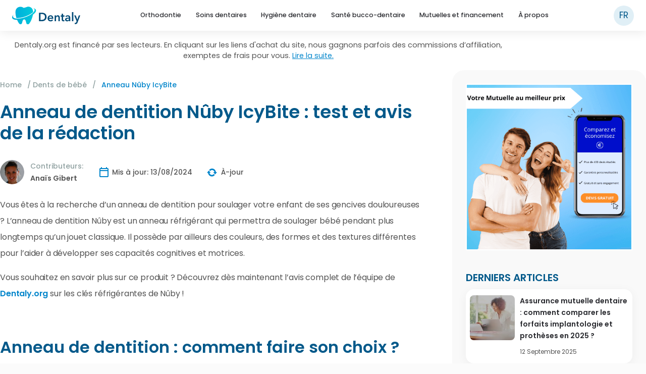

--- FILE ---
content_type: text/html; charset=UTF-8
request_url: https://www.dentaly.org/dents-bebe/anneau-dentition-nuby/
body_size: 111486
content:
<!DOCTYPE html>
<html lang="fr-FR" id="html">

<head>
	<meta charset="UTF-8">
	<meta http-equiv="X-UA-Compatible" content="IE=edge" />
  	<link rel="profile" href="https://gmpg.org/xfn/11">
	    <meta name="robots" content="index, follow">
    
	<!-- favicon.png -->
	<link rel="apple-touch-icon" sizes="180x180" href="https://www.dentaly.org/wp-content/themes/generatepress-child/content/favicons/apple-touch-icon.png">
	<link rel="icon" type="image/png" sizes="32x32" href="https://www.dentaly.org/wp-content/themes/generatepress-child/content/favicons/favicon-32x32.png">
	<link rel="icon" type="image/png" sizes="16x16" href="https://www.dentaly.org/wp-content/themes/generatepress-child/content/favicons/favicon-16x16.png">
	<!-- favicon.ico -->
	<link rel="icon" href="https://www.dentaly.org/favicon.ico" type="image/x-icon" nitro-exclude>
	<link rel="shortcut icon" href="https://www.dentaly.org/favicon.ico" type="image/x-icon" nitro-exclude />
	<!-- favicon.ico -->
	<link rel="manifest" href="https://www.dentaly.org/wp-content/themes/generatepress-child/content/favicons/site.webmanifest">
	<link rel="mask-icon" href="https://www.dentaly.org/wp-content/themes/generatepress-child/content/favicons/safari-pinned-tab.svg" color="#5bbad5">
	
	
	
		<!-- verification purposes on an affiliate platform -->
		<meta name="ir-site-verification-token" value="52640385" />
		<!-- // -->

		<!-- Bing webmaster tools start-->
		<meta name="msvalidate.01" content="E777E0FAD683B745D3F4E45E6C490C40" />
		<!-- Bing webmaster tools end-->

		<!-- Google Tag Manager -->
		<script data-debloat-delay="1" type="text/debloat-script">
			(function(w, d, s, l, i) {
				w[l] = w[l] || [];
				w[l].push({
					'gtm.start': new Date().getTime(),
					event: 'gtm.js'
				});
				var f = d.getElementsByTagName(s)[0],
					j = d.createElement(s),
					dl = l != 'dataLayer' ? '&l=' + l : '';
				j.async = true;
				j.src =
					'https://www.googletagmanager.com/gtm.js?id=' + i + dl;
				f.parentNode.insertBefore(j, f);
			})(window, document, 'script', 'dataLayer', 'GTM-NPHQ5H7');
		</script>
		<!-- End Google Tag Manager -->
        		<meta name="lang" content="FR" />
		<meta name="facebook-domain-verification" content="n4w162511wb72lsipem5ssbfvbfpg5" />
		
		<!-- Google tag (gtag.js) Google Analytics 4 -->
		<script src="https://www.googletagmanager.com/gtag/js?id=G-8JSZTSFD27" id="c19d20c953bd3cddc5306af060a6534d" async></script>
		<script>
			window.dataLayer = window.dataLayer || [];

			function gtag() {
				dataLayer.push(arguments);
			}
			gtag('js', new Date());

			gtag('config', 'G-8JSZTSFD27');
		</script>

	

		
			
		<style>img:is([sizes="auto" i], [sizes^="auto," i]) { contain-intrinsic-size: 3000px 1500px }</style>
	
	<!-- This site is optimized with the Yoast SEO plugin v26.7 - https://yoast.com/wordpress/plugins/seo/ -->
	<title>Anneau de dentition Nûby IceBite : l&#039;avis de Dentaly</title>
	<meta name="description" content="Vous cherchez un anneau de dentition réfrigérant pour bébé ? Découvrez les clés de dentition de Nûby IceBite remplies de gel effet fraîcheur !" />
	<meta property="og:locale" content="fr_FR" />
	<meta property="og:type" content="article" />
	<meta property="og:title" content="Anneau de dentition Nûby IceBite : l&#039;avis de Dentaly" />
	<meta property="og:description" content="Vous cherchez un anneau de dentition réfrigérant pour bébé ? Découvrez les clés de dentition de Nûby IceBite remplies de gel effet fraîcheur !" />
	<meta property="og:url" content="https://www.dentaly.org/dents-bebe/anneau-dentition-nuby/" />
	<meta property="og:site_name" content="Dentaly.org" />
	<meta property="article:publisher" content="https://www.facebook.com/dentaly.org/" />
	<meta property="article:modified_time" content="2024-08-13T08:44:28+00:00" />
	<meta property="og:image" content="https://www.dentaly.org/wp-content/uploads/2018/10/anneau-dentition.jpg" />
	<meta property="og:image:width" content="500" />
	<meta property="og:image:height" content="201" />
	<meta property="og:image:type" content="image/jpeg" />
	<meta name="twitter:card" content="summary_large_image" />
	<meta name="twitter:site" content="@dentaly_site" />
	<meta name="twitter:label1" content="Durée de lecture estimée" />
	<meta name="twitter:data1" content="7 minutes" />
	<meta name="twitter:label2" content="Written by" />
	<meta name="twitter:data2" content="Anaïs Gibert" />
	<script type="application/ld+json" class="yoast-schema-graph">{"@context":"https://schema.org","@graph":[{"@type":"ImageObject","inLanguage":"fr-FR","@id":"https://www.dentaly.org/dents-bebe/anneau-dentition-nuby/#primaryimage","url":"https://www.dentaly.org/wp-content/uploads/2018/10/anneau-dentition.jpg","contentUrl":"https://www.dentaly.org/wp-content/uploads/2018/10/anneau-dentition.jpg","width":500,"height":201,"caption":"anneau dentition"},{"@type":"BreadcrumbList","@id":"https://www.dentaly.org/dents-bebe/anneau-dentition-nuby/#breadcrumb","itemListElement":[{"@type":"ListItem","position":1,"name":"Home","item":"https://www.dentaly.org/"},{"@type":"ListItem","position":2,"name":"Dents de bébé","item":"https://www.dentaly.org/dents-bebe/"},{"@type":"ListItem","position":3,"name":"Anneau Nûby IcyBite"}]},{"@type":"WebSite","@id":"https://www.dentaly.org/#website","url":"https://www.dentaly.org/","name":"Dentaly.org","description":"Votre portail d&#039;information sur les soins bucco-dentaires","publisher":{"@id":"https://www.dentaly.org/#organization"},"potentialAction":[{"@type":"SearchAction","target":{"@type":"EntryPoint","urlTemplate":"https://www.dentaly.org/?s={search_term_string}"},"query-input":{"@type":"PropertyValueSpecification","valueRequired":true,"valueName":"search_term_string"}}],"inLanguage":"fr-FR"},{"@type":"Organization","@id":"https://www.dentaly.org/#organization","name":"Dentaly.org","url":"https://www.dentaly.org/","logo":{"@type":"ImageObject","inLanguage":"fr-FR","@id":"https://www.dentaly.org/#/schema/logo/image/","url":"https://www.dentaly.org/wp-content/uploads/2020/04/dentaly-gradient-tiny.png","contentUrl":"https://www.dentaly.org/wp-content/uploads/2020/04/dentaly-gradient-tiny.png","width":700,"height":234,"caption":"Dentaly.org"},"image":{"@id":"https://www.dentaly.org/#/schema/logo/image/"},"sameAs":["https://www.facebook.com/dentaly.org/","https://x.com/dentaly_site"]}]}</script>
	<!-- / Yoast SEO plugin. -->


<link rel='dns-prefetch' href='//scripts.mediavine.com' />
<style id="generatepress-css">html,body,div,span,applet,object,iframe,h1,h2,h3,h4,h5,h6,p,blockquote,pre,a,abbr,acronym,address,big,cite,code,del,dfn,em,font,ins,kbd,q,s,samp,small,strike,strong,sub,sup,tt,var,dl,dt,dd,ol,ul,li,fieldset,form,label,legend,table,caption,tbody,tfoot,thead,tr,th,td{border:0;margin:0;padding:0}html{font-family:sans-serif;-webkit-text-size-adjust:100%;-ms-text-size-adjust:100%}article,aside,details,figcaption,figure,footer,header,main,nav,section{display:block}audio,canvas,progress,video{display:inline-block;vertical-align:baseline}audio:not([controls]){display:none;height:0}[hidden],template{display:none}ol,ul{list-style:none}table{border-collapse:separate;border-spacing:0}caption,th,td{font-weight:400;text-align:left;padding:5px}blockquote:before,blockquote:after,q:before,q:after{content:""}a{background-color:transparent}a img{border:0}body,button,input,select,textarea{font-family:-apple-system,system-ui,BlinkMacSystemFont,"Segoe UI",Helvetica,Arial,sans-serif,"Apple Color Emoji","Segoe UI Emoji","Segoe UI Symbol";font-weight:400;text-transform:none;font-size:17px;line-height:1.5}p{margin-bottom:1.5em}h1,h2,h3,h4,h5,h6{font-family:inherit;font-size:100%;font-style:inherit;font-weight:inherit}pre{background:rgba(0,0,0,.05);font-family:inherit;font-size:inherit;line-height:normal;margin-bottom:1.5em;padding:20px;overflow:auto;max-width:100%}blockquote{border-left:5px solid rgba(0,0,0,.05);padding:20px;font-size:1.2em;font-style:italic;margin:0 0 1.5em;position:relative}blockquote p:last-child{margin:0}table,th,td{border:1px solid rgba(0,0,0,.1)}table{border-collapse:separate;border-spacing:0;border-width:1px 0 0 1px;margin:0 0 1.5em;width:100%}th,td{padding:8px}th{border-width:0 1px 1px 0}td{border-width:0 1px 1px 0}hr{background-color:rgba(0,0,0,.1);border:0;height:1px;margin-bottom:40px;margin-top:40px}fieldset{padding:0;border:0;min-width:inherit}fieldset legend{padding:0;margin-bottom:1.5em}h1{font-size:40px;margin-bottom:20px;line-height:1.2em;font-weight:300;text-transform:none}h2{font-size:30px;margin-bottom:20px;line-height:1.2em;font-weight:300;text-transform:none}h3{font-size:20px;margin-bottom:20px;line-height:1.2em;font-weight:400;text-transform:none}h4,h5,h6{margin-bottom:20px}ul,ol{margin:0 0 1.5em 3em}ul{list-style:disc}ol{list-style:decimal}li>ul,li>ol{margin-bottom:0;margin-left:1.5em}dt{font-weight:700}dd{margin:0 1.5em 1.5em}b,strong{font-weight:700}dfn,cite,em,i{font-style:italic}address{margin:0 0 1.5em}code,kbd,tt,var{font:15px Monaco,Consolas,"Andale Mono","DejaVu Sans Mono",monospace}abbr,acronym{border-bottom:1px dotted #666;cursor:help}mark,ins{text-decoration:none}sup,sub{font-size:75%;height:0;line-height:0;position:relative;vertical-align:baseline}sup{bottom:1ex}sub{top:.5ex}small{font-size:75%}big{font-size:125%}figure{margin:0}table{margin:0 0 1.5em;width:100%}th{font-weight:700}img{height:auto;max-width:100%}button,input,select,textarea{font-size:100%;margin:0;vertical-align:baseline;*vertical-align:middle}button,html input[type="button"],input[type="reset"],input[type="submit"]{border:1px solid transparent;background:#666;cursor:pointer;-webkit-appearance:button;padding:10px 20px;color:#FFF}input[type="checkbox"],input[type="radio"]{box-sizing:border-box;padding:0}input[type="search"]{-webkit-appearance:textfield;box-sizing:content-box}input[type="search"]::-webkit-search-decoration{-webkit-appearance:none}button::-moz-focus-inner,input::-moz-focus-inner{border:0;padding:0}input[type="text"],input[type="email"],input[type="url"],input[type="password"],input[type="search"],input[type="tel"],input[type="number"],textarea,select{background:#FAFAFA;color:#666;border:1px solid #ccc;border-radius:0;padding:10px 15px;box-sizing:border-box;max-width:100%}textarea{overflow:auto;vertical-align:top;width:100%}input[type="file"]{max-width:100%;box-sizing:border-box}a,button,input{transition:color 0.1s ease-in-out,background-color 0.1s ease-in-out}a,a:visited,a:hover,a:focus{text-decoration:none}.button,.wp-block-button .wp-block-button__link{padding:10px 20px;display:inline-block}.wp-block-button .wp-block-button__link{font-size:inherit;line-height:inherit}.using-mouse :focus{outline:0}.using-mouse ::-moz-focus-inner{border:0}.alignleft{display:inline;float:left;margin-right:1.5em}.alignright{display:inline;float:right;margin-left:1.5em}.aligncenter{clear:both;display:block;margin:0 auto}.size-auto,.size-full,.size-large,.size-medium,.size-thumbnail{max-width:100%;height:auto}.no-sidebar .entry-content .alignfull{margin-left:calc(-100vw / 2 + 100% / 2);margin-right:calc(-100vw / 2 + 100% / 2);max-width:100vw;width:auto}.screen-reader-text,.screen-reader-text span,.screen-reader-shortcut{position:absolute!important;clip:rect(0,0,0,0);height:1px;width:1px;border:0;overflow:hidden}.screen-reader-text:focus,.screen-reader-shortcut:focus{clip:auto!important;height:auto;width:auto;display:block;font-size:1em;font-weight:700;padding:15px 23px 14px;color:#333;background:#fff;z-index:100000;text-decoration:none;box-shadow:0 0 2px 2px rgba(0,0,0,.6)}.clear:after,.entry-content:after,.comment-content:after,.site-header:after,.site-content:after,.paging-navigation:after,.site-footer:after,.site-info:after,.page-header-content-container:after,.inside-navigation:not(.grid-container):after,.inside-header:not(.grid-container):after,.inside-top-bar:not(.grid-container):after,.inside-footer-widgets:not(.grid-container):after{content:"";display:table;clear:both}.widget-area .main-navigation li{float:none;display:block;width:100%;padding:0;margin:0}.dropdown-hover.both-left .widget-area .inside-right-sidebar .main-navigation ul li:hover ul,.dropdown-hover.both-left .widget-area .inside-right-sidebar .main-navigation ul li.sfHover ul,.dropdown-hover .widget-area .main-navigation ul li:hover ul,.dropdown-hover .widget-area .main-navigation ul li.sfHover>ul{top:0;left:100%}.dropdown-hover.both-right .widget-area .main-navigation ul li:hover ul,.dropdown-hover.both-right .widget-area .main-navigation ul li.sfHover ul,.dropdown-hover .widget-area .inside-right-sidebar .main-navigation ul li:hover ul,.dropdown-hover .widget-area .inside-right-sidebar .main-navigation ul li.sfHover ul{right:100%;left:auto}.dropdown-hover.both-right .inside-left-sidebar .dropdown-menu-toggle:before,.dropdown-hover .inside-right-sidebar .dropdown-menu-toggle:before{content:"\f104"}.dropdown-hover.both-left .inside-right-sidebar .dropdown-menu-toggle:before,.dropdown-hover .inside-left-sidebar .dropdown-menu-toggle:before{content:"\f105"}.dropdown-click .widget-area .main-navigation ul ul{top:auto;position:absolute;float:none;width:100%;left:-99999px}.dropdown-click .widget-area .main-navigation ul ul.toggled-on{position:relative;left:0;right:0}.site-main .comment-navigation,.site-main .posts-navigation,.site-main .post-navigation{margin:0 0 2em;overflow:hidden}.paging-navigation .nav-previous,.paging-navigation .nav-next{display:none}.site-main .paging-navigation .navigation{margin:0}.site-main .post-navigation{margin-bottom:0}.site-header{position:relative}.inside-header{padding:40px}.main-title{margin:0;font-size:45px;line-height:1.2em;word-wrap:break-word;font-weight:700;text-transform:none}.site-description{margin:0;line-height:1.5;font-weight:400;text-transform:none;font-size:15px}.site-logo{display:inline-block;max-width:100%}.header-aligned-center .site-header{text-align:center}.header-aligned-right .site-header{text-align:right}.site-header .header-image{vertical-align:middle}.header-widget{float:right;overflow:hidden;max-width:50%}.header-widget .widget{padding:0 0 20px;margin-bottom:0}.header-widget .widget:last-child{padding-bottom:0}.nav-float-right .header-widget .widget{padding:0 0 10px}.nav-float-right .header-widget{position:relative;top:-10px}.nav-float-left .inside-header .site-branding,.nav-float-left .inside-header .site-logo{float:right;clear:right}.nav-float-left .inside-header:after{clear:both;content:'';display:table}.nav-float-right .inside-header .site-branding{display:inline-block}.header-widget .widget-title{margin-bottom:15px}.site-branding-container{display:-webkit-inline-box;display:-ms-inline-flexbox;display:inline-flex;-webkit-box-align:center;-ms-flex-align:center;align-items:center;text-align:left}.site-branding-container .site-logo{margin-right:1.5em}.header-aligned-right .site-branding-container{text-align:right}.header-aligned-right .site-branding-container .site-logo{-webkit-box-ordinal-group:11;-ms-flex-order:10;order:10;margin-right:0;margin-left:1.5em}.post{margin:0 0 2em}.posted-on .updated,.entry-header .cat-links:before,.entry-header .tags-links:before,.entry-header .comments-link:before,.entry-header .gp-icon{display:none}.byline,.single .byline,.group-blog .byline,.entry-header .cat-links,.entry-header .tags-links,.entry-header .comments-link{display:inline}footer.entry-meta .byline,footer.entry-meta .posted-on{display:block}.page-content,.entry-content,.entry-summary{margin:2em 0 0}.page-links{clear:both;margin:0 0 1.5em}.blog .format-status .entry-title,.archive .format-status .entry-title,.blog .format-aside .entry-header,.archive .format-aside .entry-header,.blog .format-status .entry-header,.archive .format-status .entry-header,.blog .format-status .entry-meta,.archive .format-status .entry-meta{display:none}.blog .format-aside .entry-content,.archive .format-aside .entry-content,.blog .format-status .entry-content,.archive .format-status .entry-content{margin-top:0}.blog .format-status .entry-content p:last-child,.archive .format-status .entry-content p:last-child{margin-bottom:0}.site-content,.entry-header{word-wrap:break-word}.entry-title{margin-bottom:0}.page-header{margin-bottom:30px}.page-header .avatar{float:left;margin-right:20px}.page-header .author-info{overflow:hidden}.page-header>*:last-child,.page-header .author-info>*:last-child{margin-bottom:0}.entry-meta{font-size:85%;margin-top:.5em;line-height:1.5}footer.entry-meta{margin-top:2em}.cat-links:before,.tags-links:before,.comments-link:before,.nav-previous .prev:before,.nav-next .next:before{font-family:GeneratePress;text-decoration:inherit;position:relative;margin-right:.6em;width:13px;text-align:center;display:inline-block}.cat-links:before{content:"\f07b"}.tags-links:before{content:"\f02c"}.comments-link:before{content:"\f086"}.nav-previous .prev:before{content:"\f104"}.nav-next .next:before{content:"\f105"}.cat-links,.tags-links,.comments-link{display:block}.taxonomy-description p:last-child,.read-more-container,.page-content>*:last-child,.entry-content>*:last-child,.entry-summary>*:last-child{margin-bottom:0}.page-content img.wp-smiley,.entry-content img.wp-smiley,.comment-content img.wp-smiley{border:none;margin-bottom:0;margin-top:0;padding:0}.wp-caption{margin-bottom:1.5em;max-width:100%;position:relative}.wp-caption img[class*="wp-image-"]{display:block;margin:0 auto 0;max-width:100%}.wp-caption .wp-caption-text{font-size:75%;padding-top:5px;opacity:.8}.wp-caption img{position:relative;vertical-align:bottom}.wp-block-gallery,ul.blocks-gallery-grid{margin-left:0}.wp-block-gallery .blocks-gallery-image figcaption,.wp-block-gallery .blocks-gallery-item figcaption{background:rgba(255,255,255,.7);color:#000;padding:10px;box-sizing:border-box}.gallery{margin-bottom:1.5em}.gallery-item{display:inline-block;text-align:center;vertical-align:top;width:100%}.gallery-columns-2 .gallery-item{max-width:50%}.gallery-columns-3 .gallery-item{max-width:33.33%}.gallery-columns-4 .gallery-item{max-width:25%}.gallery-columns-5 .gallery-item{max-width:20%}.gallery-columns-6 .gallery-item{max-width:16.66%}.gallery-columns-7 .gallery-item{max-width:14.28%}.gallery-columns-8 .gallery-item{max-width:12.5%}.gallery-columns-9 .gallery-item{max-width:11.11%}.gallery-caption{display:block}.site-main .gallery{margin-bottom:1.5em}.gallery-item img{vertical-align:bottom}.gallery-icon{padding:5px}embed,iframe,object{max-width:100%}.comment-content a{word-wrap:break-word}.comment,.comment-list{list-style-type:none;padding:0;margin:0}.comment-author-info{display:inline-block;vertical-align:middle}.comment-meta .avatar{float:left;margin-right:10px;-moz-border-radius:50%;-webkit-border-radius:50%;border-radius:50%}.comment-author cite{font-style:normal;font-weight:700}.entry-meta.comment-metadata{margin-top:0}.comment-content{margin-top:1.5em}.comment-respond{margin-top:0}.comment-form>.form-submit{margin-bottom:0}.comment-form input,.comment-form-comment{margin-bottom:10px}.comment-form #author,.comment-form #email,.comment-form #url{display:block}.comment-metadata .edit-link:before{display:none}.comment-body{padding:30px 0}.comment-content{padding:30px;border:1px solid rgba(0,0,0,.05)}.depth-1.parent>.children{border-bottom:1px solid rgba(0,0,0,.05)}.comment .children{padding-left:30px;margin-top:-30px;border-left:1px solid rgba(0,0,0,.05)}.pingback .comment-body,.trackback .comment-body{border-bottom:1px solid rgba(0,0,0,.05)}.pingback .edit-link{font-size:13px}.comment-content p:last-child{margin-bottom:0}.comment-list>.comment:first-child{padding-top:0;margin-top:0;border-top:0}ol.comment-list{margin-bottom:1.5em}#wp-comment-cookies-consent{margin-right:7px}.one-container .comments-area{margin-top:1.5em}.comment-content .reply{font-size:85%}.single .comments-link{display:none}.widget{margin:0 0 30px;box-sizing:border-box}.sidebar .widget,.footer-widgets .widget{font-size:17px}.widget select{max-width:100%}.widget_search .search-submit{display:none}.widget_categories .children{margin-left:1.5em;padding-top:5px}.widget_categories .children li:last-child{padding-bottom:0}.sidebar .widget *:last-child,.footer-widgets .widget *:last-child{margin-bottom:0}.widget-title{margin-bottom:30px;font-size:20px;line-height:1.5;font-weight:400;text-transform:none}.widget ul,.widget ol{margin:0}.widget ul li{list-style-type:none;position:relative;padding-bottom:5px}.widget .search-field{width:100%}.widget:last-child,.separate-containers .widget:last-child{margin-bottom:0}.widget_nav_menu ul ul,.widget_pages ul ul{margin-left:1em;margin-top:5px}.widget ul li.menu-item-has-children,.widget ul li.page_item_has_children{padding-bottom:0}#wp-calendar{table-layout:fixed;font-size:80%}#wp-calendar #prev,#wp-calendar #prev+.pad{border-right:0}.sidebar .grid-container{max-width:100%;width:100%}.one-container.both-left .inside-left-sidebar,.one-container.both-right .inside-left-sidebar{margin-right:15px}.one-container.both-left .inside-right-sidebar,.one-container.both-right .inside-right-sidebar{margin-left:15px}.separate-containers .site-main>*:last-child,.one-container .site-main>*:last-child{margin-bottom:0}.one-container:not(.page) .inside-article{padding:0 0 30px 0}.one-container.right-sidebar .site-main,.one-container.both-right .site-main{margin-right:40px}.one-container.left-sidebar .site-main,.one-container.both-left .site-main{margin-left:40px}.one-container.both-sidebars .site-main{margin:0 40px 0 40px}.separate-containers .inside-article,.separate-containers .comments-area,.separate-containers .page-header,.separate-containers .paging-navigation,.one-container .site-content,.inside-page-header,.wp-block-group__inner-container{padding:40px}.separate-containers .widget,.separate-containers .site-main>*,.separate-containers .page-header,.widget-area .main-navigation{margin-bottom:20px}.separate-containers .site-main{margin:20px}.no-sidebar.separate-containers .site-main{margin-left:0;margin-right:0}.right-sidebar.separate-containers .site-main,.both-right.separate-containers .site-main{margin-left:0}.left-sidebar.separate-containers .site-main,.both-left.separate-containers .site-main{margin-right:0}.both-right.separate-containers .inside-left-sidebar,.both-left.separate-containers .inside-left-sidebar{margin-right:10px}.both-right.separate-containers .inside-right-sidebar,.both-left.separate-containers .inside-right-sidebar{margin-left:10px}.separate-containers .inside-right-sidebar,.separate-containers .inside-left-sidebar{margin-top:20px;margin-bottom:20px}.separate-containers .page-header-image,.separate-containers .page-header-contained,.separate-containers .page-header-image-single,.separate-containers .page-header-content-single{margin-top:20px}.full-width-content .container.grid-container{max-width:100%}.full-width-content.no-sidebar.separate-containers .site-main{margin:0}.full-width-content.separate-containers .inside-article,.full-width-content.one-container .site-content{padding:0}.contained-content.separate-containers .inside-article,.contained-content.one-container .site-content{padding:0}.footer-widgets{padding:40px}.site-info{text-align:center;padding:20px;font-size:15px}.site-footer .footer-widgets-container .inner-padding{padding:0 0 0 40px}.site-footer .footer-widgets-container .inside-footer-widgets{margin-left:-40px}.footer-bar-active .footer-bar .widget{padding:0}.footer-bar .widget_nav_menu>div>ul{display:inline-block;vertical-align:top}.footer-bar .textwidget p:last-child{margin:0}.footer-bar-align-right .copyright-bar{float:left}.footer-bar-align-right .footer-bar,.footer-bar-align-left .copyright-bar{float:right;text-align:right}.footer-bar-align-left .footer-bar{float:left;text-align:left}.footer-bar-align-center .copyright-bar{float:none;text-align:center}.footer-bar-align-center .footer-bar{float:none;text-align:center;margin-bottom:10px}.footer-bar .widget-title{display:none}.footer-bar .widget_nav_menu li{margin:0 10px;float:left;padding:0}.footer-bar .widget_nav_menu li:first-child{margin-left:0}.footer-bar .widget_nav_menu li:last-child{margin-right:0}.footer-bar .widget_nav_menu li ul{display:none}.post-image{margin:2em 0 0}.page-header-image,.page-header-image-single{line-height:0}.separate-containers .page-header-image,.separate-containers .page-header-content{margin-top:30px}.separate-containers .inside-article>[class*="page-header-"],.one-container .inside-article>[class*="page-header-"]{margin-bottom:2em;margin-top:0}.inside-article .page-header-image-single.page-header-below-title{margin-top:2em}.top-bar{font-weight:400;text-transform:none;font-size:13px}.inside-top-bar{padding:10px}.top-bar .inside-top-bar .widget{padding:0;display:inline-block;margin:0}.top-bar .inside-top-bar .textwidget p:last-child{margin:0}.top-bar-align-center{text-align:center}.top-bar-align-right{text-align:right}.top-bar-align-right .inside-top-bar>.widget:nth-child(even),.top-bar-align-left .inside-top-bar>.widget:nth-child(odd){float:left;margin-right:10px}.top-bar-align-right .inside-top-bar>.widget:nth-child(odd),.top-bar-align-center .inside-top-bar .widget:not(:first-child){margin-left:10px}.top-bar-align-left .inside-top-bar>.widget:nth-child(even){margin-left:10px;float:right}.top-bar-align-center .inside-top-bar .widget:first-child:last-child{display:block}.top-bar .widget-title{display:none}.top-bar .widget_nav_menu li{margin:0 10px;float:left;padding:0}.top-bar .widget_nav_menu li:first-child{margin-left:0}.top-bar .widget_nav_menu li:last-child{margin-right:0}.top-bar .widget_nav_menu li ul{display:none}.top-bar .widget_nav_menu>div>ul{display:inline-block;vertical-align:top}.generate-back-to-top:before{content:"\f106";font-family:GeneratePress}.generate-back-to-top,.generate-back-to-top:visited{font-size:20px;border-radius:3px;position:fixed;bottom:30px;right:30px;line-height:40px;width:40px;text-align:center;z-index:10;transition:opacity 300ms ease-in-out}.generate-back-to-top .screen-reader-text{left:0;margin:0}.menu-toggle:before,.search-item a:before,.dropdown-menu-toggle:before,.cat-links:before,.tags-links:before,.comments-link:before,.nav-previous .prev:before,.nav-next .next:before,.generate-back-to-top:before{-moz-osx-font-smoothing:grayscale;-webkit-font-smoothing:antialiased;font-style:normal;font-variant:normal;text-rendering:auto;line-height:1;speak:none}.cat-links:before,.tags-links:before,.comments-link:before,.nav-previous .prev:before,.nav-next .next:before{opacity:.7}.gp-icon{display:inline-flex;align-self:center}.gp-icon svg{height:1em;width:1em;top:.125em;position:relative;fill:currentColor}.icon-menu-bars svg:nth-child(2),.toggled .icon-menu-bars svg:nth-child(1),.icon-search svg:nth-child(2),.close-search .icon-search svg:nth-child(1){display:none}.toggled .icon-menu-bars svg:nth-child(2),.close-search .icon-search svg:nth-child(2){display:block}.entry-meta .gp-icon{margin-right:.6em;opacity:.7}.dropdown-hover .sub-menu .dropdown-menu-toggle .gp-icon svg,.dropdown-hover .children .dropdown-menu-toggle .gp-icon svg,.dropdown-hover.both-left .inside-right-sidebar .dropdown-menu-toggle .gp-icon svg,.dropdown-hover .inside-left-sidebar .dropdown-menu-toggle .gp-icon svg,.nav-next .gp-icon svg{transform:rotate(-90deg);transform-origin:center}.dropdown-hover .sub-menu-left:not(.toggled) ul ul .dropdown-menu-toggle .gp-icon svg,.dropdown-hover.both-right .inside-left-sidebar .dropdown-menu-toggle .gp-icon svg,.dropdown-hover .inside-right-sidebar .dropdown-menu-toggle .gp-icon svg,.nav-previous .gp-icon svg{-webkit-transform:rotate(90deg);transform:rotate(90deg)}.dropdown-click .sfHover>a>.dropdown-menu-toggle>.gp-icon svg,nav.toggled .sfHover>a>.dropdown-menu-toggle>.gp-icon svg,.generate-back-to-top .gp-icon svg{transform:rotate(180deg)}nav.toggled .sub-menu .dropdown-menu-toggle .gp-icon svg{transform:rotate(0deg)}.infinite-scroll .paging-navigation,.infinite-scroll.neverending .site-footer{display:none}.infinity-end.neverending .site-footer{display:block}.so-panel.widget{padding:0}#mc_embed_signup .clear{display:block;height:auto;visibility:visible;width:auto}.container.grid-container{width:auto}</style>
<style id="generatepress-unsematic-gid-css">@-ms-viewport{width:auto}.clear{clear:both;display:block;overflow:hidden;visibility:hidden;width:0;height:0}.grid-container:before,.grid-5:before,.grid-10:before,.grid-15:before,.grid-20:before,.grid-25:before,.grid-30:before,.grid-35:before,.grid-40:before,.grid-45:before,.grid-50:before,.grid-55:before,.grid-60:before,.grid-65:before,.grid-70:before,.grid-75:before,.grid-80:before,.grid-85:before,.grid-90:before,.grid-95:before,.grid-100:before,.grid-33:before,.grid-66:before,[class*="mobile-grid-"]:before,[class*="tablet-grid-"]:before,.clearfix:before,.grid-container:after,.grid-5:after,.grid-10:after,.grid-15:after,.grid-20:after,.grid-25:after,.grid-30:after,.grid-35:after,.grid-40:after,.grid-45:after,.grid-50:after,.grid-55:after,.grid-60:after,.grid-65:after,.grid-70:after,.grid-75:after,.grid-80:after,.grid-85:after,.grid-90:after,.grid-95:after,.grid-100:after,.grid-33:after,.grid-66:after,[class*="mobile-grid-"]:after,[class*="tablet-grid-"]:after,.clearfix:after{content:".";display:block;overflow:hidden;visibility:hidden;font-size:0;line-height:0;width:0;height:0}.grid-container:after,.grid-5:after,.grid-10:after,.grid-15:after,.grid-20:after,.grid-25:after,.grid-30:after,.grid-35:after,.grid-40:after,.grid-45:after,.grid-50:after,.grid-55:after,.grid-60:after,.grid-65:after,.grid-70:after,.grid-75:after,.grid-80:after,.grid-85:after,.grid-90:after,.grid-95:after,.grid-100:after,.grid-33:after,.grid-66:after,[class*="mobile-grid-"]:after,[class*="tablet-grid-"]:after,.clearfix:after{clear:both}.grid-container{margin-left:auto;margin-right:auto;max-width:1200px;padding-left:10px;padding-right:10px}.grid-5,.grid-10,.grid-15,.grid-20,.grid-25,.grid-30,.grid-35,.grid-40,.grid-45,.grid-50,.grid-55,.grid-60,.grid-65,.grid-70,.grid-75,.grid-80,.grid-85,.grid-90,.grid-95,.grid-100,.grid-33,.grid-66,[class*="mobile-grid-"],[class*="tablet-grid-"]{-moz-box-sizing:border-box;-webkit-box-sizing:border-box;box-sizing:border-box;padding-left:10px;padding-right:10px}.grid-parent{padding-left:0;padding-right:0}@media (max-width:767px){[class*="mobile-push-"],[class*="mobile-pull-"]{position:relative}.hide-on-mobile{display:none!important}.mobile-grid-5{float:left;width:5%}.mobile-prefix-5{margin-left:5%}.mobile-suffix-5{margin-right:5%}.mobile-push-5{left:5%}.mobile-pull-5{left:-5%}.mobile-grid-10{float:left;width:10%}.mobile-prefix-10{margin-left:10%}.mobile-suffix-10{margin-right:10%}.mobile-push-10{left:10%}.mobile-pull-10{left:-10%}.mobile-grid-15{float:left;width:15%}.mobile-prefix-15{margin-left:15%}.mobile-suffix-15{margin-right:15%}.mobile-push-15{left:15%}.mobile-pull-15{left:-15%}.mobile-grid-20{float:left;width:20%}.mobile-prefix-20{margin-left:20%}.mobile-suffix-20{margin-right:20%}.mobile-push-20{left:20%}.mobile-pull-20{left:-20%}.mobile-grid-25{float:left;width:25%}.mobile-prefix-25{margin-left:25%}.mobile-suffix-25{margin-right:25%}.mobile-push-25{left:25%}.mobile-pull-25{left:-25%}.mobile-grid-30{float:left;width:30%}.mobile-prefix-30{margin-left:30%}.mobile-suffix-30{margin-right:30%}.mobile-push-30{left:30%}.mobile-pull-30{left:-30%}.mobile-grid-35{float:left;width:35%}.mobile-prefix-35{margin-left:35%}.mobile-suffix-35{margin-right:35%}.mobile-push-35{left:35%}.mobile-pull-35{left:-35%}.mobile-grid-40{float:left;width:40%}.mobile-prefix-40{margin-left:40%}.mobile-suffix-40{margin-right:40%}.mobile-push-40{left:40%}.mobile-pull-40{left:-40%}.mobile-grid-45{float:left;width:45%}.mobile-prefix-45{margin-left:45%}.mobile-suffix-45{margin-right:45%}.mobile-push-45{left:45%}.mobile-pull-45{left:-45%}.mobile-grid-50{float:left;width:50%}.mobile-prefix-50{margin-left:50%}.mobile-suffix-50{margin-right:50%}.mobile-push-50{left:50%}.mobile-pull-50{left:-50%}.mobile-grid-55{float:left;width:55%}.mobile-prefix-55{margin-left:55%}.mobile-suffix-55{margin-right:55%}.mobile-push-55{left:55%}.mobile-pull-55{left:-55%}.mobile-grid-60{float:left;width:60%}.mobile-prefix-60{margin-left:60%}.mobile-suffix-60{margin-right:60%}.mobile-push-60{left:60%}.mobile-pull-60{left:-60%}.mobile-grid-65{float:left;width:65%}.mobile-prefix-65{margin-left:65%}.mobile-suffix-65{margin-right:65%}.mobile-push-65{left:65%}.mobile-pull-65{left:-65%}.mobile-grid-70{float:left;width:70%}.mobile-prefix-70{margin-left:70%}.mobile-suffix-70{margin-right:70%}.mobile-push-70{left:70%}.mobile-pull-70{left:-70%}.mobile-grid-75{float:left;width:75%}.mobile-prefix-75{margin-left:75%}.mobile-suffix-75{margin-right:75%}.mobile-push-75{left:75%}.mobile-pull-75{left:-75%}.mobile-grid-80{float:left;width:80%}.mobile-prefix-80{margin-left:80%}.mobile-suffix-80{margin-right:80%}.mobile-push-80{left:80%}.mobile-pull-80{left:-80%}.mobile-grid-85{float:left;width:85%}.mobile-prefix-85{margin-left:85%}.mobile-suffix-85{margin-right:85%}.mobile-push-85{left:85%}.mobile-pull-85{left:-85%}.mobile-grid-90{float:left;width:90%}.mobile-prefix-90{margin-left:90%}.mobile-suffix-90{margin-right:90%}.mobile-push-90{left:90%}.mobile-pull-90{left:-90%}.mobile-grid-95{float:left;width:95%}.mobile-prefix-95{margin-left:95%}.mobile-suffix-95{margin-right:95%}.mobile-push-95{left:95%}.mobile-pull-95{left:-95%}.mobile-grid-33{float:left;width:33.33333%}.mobile-prefix-33{margin-left:33.33333%}.mobile-suffix-33{margin-right:33.33333%}.mobile-push-33{left:33.33333%}.mobile-pull-33{left:-33.33333%}.mobile-grid-66{float:left;width:66.66667%}.mobile-prefix-66{margin-left:66.66667%}.mobile-suffix-66{margin-right:66.66667%}.mobile-push-66{left:66.66667%}.mobile-pull-66{left:-66.66667%}.mobile-grid-100{clear:both;width:100%}}@media (min-width:768px) and (max-width:1024px){[class*="tablet-push-"],[class*="tablet-pull-"]{position:relative}.hide-on-tablet{display:none!important}.tablet-grid-5{float:left;width:5%}.tablet-prefix-5{margin-left:5%}.tablet-suffix-5{margin-right:5%}.tablet-push-5{left:5%}.tablet-pull-5{left:-5%}.tablet-grid-10{float:left;width:10%}.tablet-prefix-10{margin-left:10%}.tablet-suffix-10{margin-right:10%}.tablet-push-10{left:10%}.tablet-pull-10{left:-10%}.tablet-grid-15{float:left;width:15%}.tablet-prefix-15{margin-left:15%}.tablet-suffix-15{margin-right:15%}.tablet-push-15{left:15%}.tablet-pull-15{left:-15%}.tablet-grid-20{float:left;width:20%}.tablet-prefix-20{margin-left:20%}.tablet-suffix-20{margin-right:20%}.tablet-push-20{left:20%}.tablet-pull-20{left:-20%}.tablet-grid-25{float:left;width:25%}.tablet-prefix-25{margin-left:25%}.tablet-suffix-25{margin-right:25%}.tablet-push-25{left:25%}.tablet-pull-25{left:-25%}.tablet-grid-30{float:left;width:30%}.tablet-prefix-30{margin-left:30%}.tablet-suffix-30{margin-right:30%}.tablet-push-30{left:30%}.tablet-pull-30{left:-30%}.tablet-grid-35{float:left;width:35%}.tablet-prefix-35{margin-left:35%}.tablet-suffix-35{margin-right:35%}.tablet-push-35{left:35%}.tablet-pull-35{left:-35%}.tablet-grid-40{float:left;width:40%}.tablet-prefix-40{margin-left:40%}.tablet-suffix-40{margin-right:40%}.tablet-push-40{left:40%}.tablet-pull-40{left:-40%}.tablet-grid-45{float:left;width:45%}.tablet-prefix-45{margin-left:45%}.tablet-suffix-45{margin-right:45%}.tablet-push-45{left:45%}.tablet-pull-45{left:-45%}.tablet-grid-50{float:left;width:50%}.tablet-prefix-50{margin-left:50%}.tablet-suffix-50{margin-right:50%}.tablet-push-50{left:50%}.tablet-pull-50{left:-50%}.tablet-grid-55{float:left;width:55%}.tablet-prefix-55{margin-left:55%}.tablet-suffix-55{margin-right:55%}.tablet-push-55{left:55%}.tablet-pull-55{left:-55%}.tablet-grid-60{float:left;width:60%}.tablet-prefix-60{margin-left:60%}.tablet-suffix-60{margin-right:60%}.tablet-push-60{left:60%}.tablet-pull-60{left:-60%}.tablet-grid-65{float:left;width:65%}.tablet-prefix-65{margin-left:65%}.tablet-suffix-65{margin-right:65%}.tablet-push-65{left:65%}.tablet-pull-65{left:-65%}.tablet-grid-70{float:left;width:70%}.tablet-prefix-70{margin-left:70%}.tablet-suffix-70{margin-right:70%}.tablet-push-70{left:70%}.tablet-pull-70{left:-70%}.tablet-grid-75{float:left;width:75%}.tablet-prefix-75{margin-left:75%}.tablet-suffix-75{margin-right:75%}.tablet-push-75{left:75%}.tablet-pull-75{left:-75%}.tablet-grid-80{float:left;width:80%}.tablet-prefix-80{margin-left:80%}.tablet-suffix-80{margin-right:80%}.tablet-push-80{left:80%}.tablet-pull-80{left:-80%}.tablet-grid-85{float:left;width:85%}.tablet-prefix-85{margin-left:85%}.tablet-suffix-85{margin-right:85%}.tablet-push-85{left:85%}.tablet-pull-85{left:-85%}.tablet-grid-90{float:left;width:90%}.tablet-prefix-90{margin-left:90%}.tablet-suffix-90{margin-right:90%}.tablet-push-90{left:90%}.tablet-pull-90{left:-90%}.tablet-grid-95{float:left;width:95%}.tablet-prefix-95{margin-left:95%}.tablet-suffix-95{margin-right:95%}.tablet-push-95{left:95%}.tablet-pull-95{left:-95%}.tablet-grid-33{float:left;width:33.33333%}.tablet-prefix-33{margin-left:33.33333%}.tablet-suffix-33{margin-right:33.33333%}.tablet-push-33{left:33.33333%}.tablet-pull-33{left:-33.33333%}.tablet-grid-66{float:left;width:66.66667%}.tablet-prefix-66{margin-left:66.66667%}.tablet-suffix-66{margin-right:66.66667%}.tablet-push-66{left:66.66667%}.tablet-pull-66{left:-66.66667%}.tablet-grid-100{clear:both;width:100%}.inside-footer-widgets>div{margin-bottom:50px}.inside-footer-widgets>div:nth-child(odd){clear:both}.active-footer-widgets-1 .footer-widget-1,.active-footer-widgets-3 .footer-widget-3,.active-footer-widgets-5 .footer-widget-5{width:100%;margin-bottom:0}.active-footer-widgets-2 .inside-footer-widgets>div,.active-footer-widgets-4 .footer-widget-3,.active-footer-widgets-4 .footer-widget-4{margin-bottom:0}}@media (min-width:1025px){.push-5,.pull-5,.push-10,.pull-10,.push-15,.pull-15,.push-20,.pull-20,.push-25,.pull-25,.push-30,.pull-30,.push-35,.pull-35,.push-40,.pull-40,.push-45,.pull-45,.push-50,.pull-50,.push-55,.pull-55,.push-60,.pull-60,.push-65,.pull-65,.push-70,.pull-70,.push-75,.pull-75,.push-80,.pull-80,.push-85,.pull-85,.push-90,.pull-90,.push-95,.pull-95,.push-33,.pull-33,.push-66,.pull-66{position:relative}.hide-on-desktop{display:none!important}.grid-5{float:left;width:5%}.prefix-5{margin-left:5%}.suffix-5{margin-right:5%}.push-5{left:5%}.pull-5{left:-5%}.grid-10{float:left;width:10%}.prefix-10{margin-left:10%}.suffix-10{margin-right:10%}.push-10{left:10%}.pull-10{left:-10%}.grid-15{float:left;width:15%}.prefix-15{margin-left:15%}.suffix-15{margin-right:15%}.push-15{left:15%}.pull-15{left:-15%}.grid-20{float:left;width:20%}.prefix-20{margin-left:20%}.suffix-20{margin-right:20%}.push-20{left:20%}.pull-20{left:-20%}.grid-25{float:left;width:25%}.prefix-25{margin-left:25%}.suffix-25{margin-right:25%}.push-25{left:25%}.pull-25{left:-25%}.grid-30{float:left;width:30%}.prefix-30{margin-left:30%}.suffix-30{margin-right:30%}.push-30{left:30%}.pull-30{left:-30%}.grid-35{float:left;width:35%}.prefix-35{margin-left:35%}.suffix-35{margin-right:35%}.push-35{left:35%}.pull-35{left:-35%}.grid-40{float:left;width:40%}.prefix-40{margin-left:40%}.suffix-40{margin-right:40%}.push-40{left:40%}.pull-40{left:-40%}.grid-45{float:left;width:45%}.prefix-45{margin-left:45%}.suffix-45{margin-right:45%}.push-45{left:45%}.pull-45{left:-45%}.grid-50{float:left;width:50%}.prefix-50{margin-left:50%}.suffix-50{margin-right:50%}.push-50{left:50%}.pull-50{left:-50%}.grid-55{float:left;width:55%}.prefix-55{margin-left:55%}.suffix-55{margin-right:55%}.push-55{left:55%}.pull-55{left:-55%}.grid-60{float:left;width:60%}.prefix-60{margin-left:60%}.suffix-60{margin-right:60%}.push-60{left:60%}.pull-60{left:-60%}.grid-65{float:left;width:65%}.prefix-65{margin-left:65%}.suffix-65{margin-right:65%}.push-65{left:65%}.pull-65{left:-65%}.grid-70{float:left;width:70%}.prefix-70{margin-left:70%}.suffix-70{margin-right:70%}.push-70{left:70%}.pull-70{left:-70%}.grid-75{float:left;width:75%}.prefix-75{margin-left:75%}.suffix-75{margin-right:75%}.push-75{left:75%}.pull-75{left:-75%}.grid-80{float:left;width:80%}.prefix-80{margin-left:80%}.suffix-80{margin-right:80%}.push-80{left:80%}.pull-80{left:-80%}.grid-85{float:left;width:85%}.prefix-85{margin-left:85%}.suffix-85{margin-right:85%}.push-85{left:85%}.pull-85{left:-85%}.grid-90{float:left;width:90%}.prefix-90{margin-left:90%}.suffix-90{margin-right:90%}.push-90{left:90%}.pull-90{left:-90%}.grid-95{float:left;width:95%}.prefix-95{margin-left:95%}.suffix-95{margin-right:95%}.push-95{left:95%}.pull-95{left:-95%}.grid-33{float:left;width:33.33333%}.prefix-33{margin-left:33.33333%}.suffix-33{margin-right:33.33333%}.push-33{left:33.33333%}.pull-33{left:-33.33333%}.grid-66{float:left;width:66.66667%}.prefix-66{margin-left:66.66667%}.suffix-66{margin-right:66.66667%}.push-66{left:66.66667%}.pull-66{left:-66.66667%}.grid-100{clear:both;width:100%}}</style>
<style id="generatepress-mobile-css">button.menu-toggle{background-color:transparent;width:100%;border:0;text-align:center}button.menu-toggle:hover,button.menu-toggle:active,button.menu-toggle:focus{background-color:transparent}.menu-toggle:before{content:"\f0c9";font-family:GeneratePress;width:1.28571429em;text-align:center;display:inline-block}.toggled .menu-toggle:before{content:"\f00d"}.menu-toggle .mobile-menu{padding-left:3px}.menu-toggle .gp-icon+.mobile-menu{padding-left:9px}.menu-toggle .mobile-menu:empty{display:none}.nav-search-enabled .main-navigation .menu-toggle{text-align:left}.mobile-bar-items{display:none;position:absolute;right:0;top:0;z-index:21;list-style-type:none}.mobile-bar-items a{display:inline-block}nav.toggled ul ul.sub-menu{width:100%}.dropdown-hover .main-navigation.toggled ul li:hover>ul,.dropdown-hover .main-navigation.toggled ul li.sfHover>ul{transition-delay:0s}.toggled .menu-item-has-children .dropdown-menu-toggle{padding-left:20px}.main-navigation.toggled ul ul{transition:0s;visibility:hidden}.main-navigation.toggled .main-nav>ul{display:block}.main-navigation.toggled .main-nav ul ul.toggled-on{position:relative;top:0;left:auto!important;right:auto!important;width:100%;pointer-events:auto;height:auto;opacity:1;display:block;visibility:visible}.main-navigation.toggled .main-nav li{float:none;clear:both;display:block!important;text-align:left!important}.main-navigation.toggled .main-nav li.hide-on-mobile{display:none!important}.main-navigation.toggled .sfHover>a .dropdown-menu-toggle:before{content:"\f106"}.main-navigation.toggled .menu-item-has-children .dropdown-menu-toggle{float:right}.main-navigation.toggled .menu li.search-item{display:none!important}.main-navigation.toggled .sf-menu>li.menu-item-float-right{float:none!important;display:inline-block!important}@media (max-width:768px){a,body,button,input,select,textarea{-webkit-transition:all 0s ease-in-out;-moz-transition:all 0s ease-in-out;-o-transition:all 0s ease-in-out;transition:all 0s ease-in-out}.top-bar.top-bar-align-left,.top-bar.top-bar-align-right{text-align:center}.top-bar .widget{float:none!important;margin:0 10px!important}.top-bar .widget_nav_menu li{float:none;display:inline-block;padding:5px 0}.inside-header>*:not(:last-child):not(.main-navigation){margin-bottom:20px}.site-header,.header-aligned-right .site-header{text-align:center}.header-widget{float:none;max-width:100%;text-align:center}.sidebar,.content-area,.inside-footer-widgets>div{float:none;width:100%;left:0;right:0}.site-main{margin-left:0!important;margin-right:0!important}body:not(.no-sidebar) .site-main{margin-bottom:0!important}.one-container .sidebar{margin-top:40px}.separate-containers #left-sidebar+#right-sidebar .inside-right-sidebar{margin-top:0}.both-right.separate-containers .inside-left-sidebar,.both-left.separate-containers .inside-left-sidebar,.both-right.separate-containers .inside-right-sidebar,.both-left.separate-containers .inside-right-sidebar{margin-right:0;margin-left:0}.alignleft,.alignright{float:none;display:block;margin-left:auto;margin-right:auto}.post-image-aligned-left .post-image,.post-image-aligned-right .post-image{float:none;margin:2em 0;text-align:center}.comment .children{padding-left:10px;margin-left:0}.edd_download{display:block;float:none!important;margin-bottom:1.5em;width:100%!important}.entry-meta{font-size:inherit}.entry-meta a{line-height:1.8em}.site-info{padding-left:10px;padding-right:10px}.site-info{text-align:center}.footer-bar{float:none!important;text-align:center!important;margin-bottom:20px}.footer-bar .widget_nav_menu li{float:none;display:inline-block;padding:5px 0}.inside-footer-widgets>div:not(:last-child){margin-bottom:40px}.site-footer .footer-widgets .footer-widgets-container .inside-footer-widgets{margin:0}.site-footer .footer-widgets .footer-widgets-container .inner-padding{padding:0}}</style>
<style id="generatepress-child-css">
@font-face{font-family:"Poppins";font-display:swap;src:url(https://www.dentaly.org/wp-content/themes/generatepress-child/css/fonts/poppins/Poppins-Regular.woff2) format("woff2");font-weight:400;font-style:normal}@font-face{font-family:"Poppins";font-display:swap;src:url(https://www.dentaly.org/wp-content/themes/generatepress-child/css/fonts/poppins/Poppins-Medium.woff2) format("woff2");font-weight:500;font-style:normal}@font-face{font-family:"Poppins";font-display:swap;src:url(https://www.dentaly.org/wp-content/themes/generatepress-child/css/fonts/poppins/Poppins-SemiBold.woff2) format("woff2");font-weight:600;font-style:normal}@font-face{font-family:"Pacifico";font-display:block;src:local("Pacifico"),url(https://www.dentaly.org/wp-content/themes/generatepress-child/css/fonts/pacifico/Pacifico.woff2) format("woff2");font-weight:400;font-style:normal}@font-face{font-family:"Lato";font-display:swap;font-style:normal;font-weight:300;src:local("Lato Light"),local("Lato-Light"),url(https://www.dentaly.org/wp-content/themes/generatepress-child/css/fonts/lato/light-ext.woff2) format("woff2");unicode-range:U+0100-024F,U+0259,U+1E00-1EFF,U+2020,U+20A0-20AB,U+20AD-20CF,U+2113,U+2C60-2C7F,U+A720-A7FF}@font-face{font-family:"Lato";font-display:swap;font-style:normal;font-weight:300;src:local("Lato Light"),local("Lato-Light"),url(https://www.dentaly.org/wp-content/themes/generatepress-child/css/fonts/lato/light.woff2) format("woff2");unicode-range:U+0000-00FF,U+0131,U+0152-0153,U+02BB-02BC,U+02C6,U+02DA,U+02DC,U+2000-206F,U+2074,U+20AC,U+2122,U+2191,U+2193,U+2212,U+2215,U+FEFF,U+FFFD}@font-face{font-family:"Lato";font-display:swap;font-style:normal;font-weight:400;src:local("Lato Regular"),local("Lato-Regular"),url(https://www.dentaly.org/wp-content/themes/generatepress-child/css/fonts/lato/normal-ext.woff2) format("woff2");unicode-range:U+0100-024F,U+0259,U+1E00-1EFF,U+2020,U+20A0-20AB,U+20AD-20CF,U+2113,U+2C60-2C7F,U+A720-A7FF}@font-face{font-family:"Lato";font-display:swap;font-style:normal;font-weight:400;src:local("Lato Regular"),local("Lato-Regular"),url(https://www.dentaly.org/wp-content/themes/generatepress-child/css/fonts/lato/normal.woff2) format("woff2");unicode-range:U+0000-00FF,U+0131,U+0152-0153,U+02BB-02BC,U+02C6,U+02DA,U+02DC,U+2000-206F,U+2074,U+20AC,U+2122,U+2191,U+2193,U+2212,U+2215,U+FEFF,U+FFFD}@font-face{font-family:"Lato";font-display:swap;font-style:normal;font-weight:700;src:local("Lato Bold"),local("Lato-Bold"),url(https://www.dentaly.org/wp-content/themes/generatepress-child/css/fonts/lato/bold-ext.woff2) format("woff2");unicode-range:U+0100-024F,U+0259,U+1E00-1EFF,U+2020,U+20A0-20AB,U+20AD-20CF,U+2113,U+2C60-2C7F,U+A720-A7FF}@font-face{font-family:"Lato";font-style:normal;font-weight:700;src:local("Lato Bold"),local("Lato-Bold"),url(https://www.dentaly.org/wp-content/themes/generatepress-child/css/fonts/lato/bold.woff2) format("woff2");font-display:swap;unicode-range:U+0000-00FF,U+0131,U+0152-0153,U+02BB-02BC,U+02C6,U+02DA,U+02DC,U+2000-206F,U+2074,U+20AC,U+2122,U+2191,U+2193,U+2212,U+2215,U+FEFF,U+FFFD}
@media (min-width:575.98px){.w-1200{margin-inline:auto;max-width:clamp(500px,83.3333333333vw,1200px)}}.cover-image,.img-wrapper{line-height:0}.img-wrapper img,.img-wrapper svg{width:100%;height:auto}.cover-image img,.cover-image svg{-o-object-position:center;object-position:center}*{-moz-box-sizing:border-box;box-sizing:border-box}html{background:#fbfbfb;scroll-behavior:smooth}@media screen and (max-width:991px){html #wpadminbar{overflow:hidden}}body,h2,h3,h4,h5,h6{font-family:"Poppins",sans-serif}body{display:block!important;font-size:16px;background-color:#fff;min-width:345px;color:#535353}body::after{visibility:hidden;position:absolute;content:"";left:0;right:0;bottom:0;background:#1c1c1c;opacity:0;-webkit-transition:opacity .3s;-o-transition:opacity .3s;transition:opacity .3s;z-index:50}@media (max-width:375.98px){body::after{top:48px}}body.fixed{overflow:hidden}body.active-search,body.focus-menu{position:relative}body.active-search::after,body.focus-menu::after{visibility:visible;opacity:.5}body.active-search .mega-menu>li{pointer-events:none}body.sticky-menu .header-container{position:fixed;top:0;left:50%;width:100%;max-width:1920px;-webkit-transform:translateX(-50%);-ms-transform:translateX(-50%);-o-transform:translateX(-50%);transform:translateX(-50%);z-index:100}@media (min-width:1548px){body.sticky-menu .inside-content-nav{position:fixed;top:100px;left:60px}}body.menu-opened .header-container{box-shadow:none;border-bottom:1px solid #c1d6e2}h2,h3,h4,h5,h6{font-weight:600;color:#02598a}h2{margin:clamp(40px,5.5555555556vw,80px) 0 clamp(16px,2.2222222222vw,32px);font-size:2em}@media screen and (max-width:575px){h2{font-size:24px}}h3,h4,h5,h6{margin:clamp(24px,3.3333333333vw,48px) 0 8px}h3{font-size:1.5em}@media screen and (max-width:575px){h3{font-size:18px}}h4{font-size:1.425em}.mb-56-120{margin-bottom:clamp(56px,8.3333333333vw,120px)!important}.page-hero{max-width:1872px;position:relative;margin-top:16px;margin-inline:24px}@media (min-width:575.98px){.page-hero{display:-webkit-box;display:-webkit-flex;display:-ms-flexbox;display:flex;-webkit-box-align:center;-webkit-align-items:center;-ms-flex-align:center;align-items:center;min-height:clamp(350px,37.5vw,540px);padding:clamp(50px,7.0833333333vw,102px) 0;padding-left:clamp(20px,6.6666666667vw,96px);border-radius:clamp(16px,2.7777777778vw,40px);overflow:hidden}}@media (min-width:1450px){.page-hero{padding-top:clamp(102px,10.4166666667vw,150px);padding-bottom:clamp(102px,10.4166666667vw,150px)}}@media (min-width:1920px){.page-hero{margin-inline:auto}}@media (max-width:375px){.page-hero{margin-inline:15px}}@media (min-width:767.98px){.page-hero--no-images{min-height:initial;padding:0}.page-hero--no-images .page-hero-content{width:100%;max-width:1300px!important;margin:30px auto 0}}.gpc-page-hero .page-hero__img{line-height:0}.cover-image img,.cover-image svg,.gpc-page-hero .page-hero__img img{width:100%;height:100%;-o-object-fit:cover;object-fit:cover}@media (max-width:575.98px){.gpc-page-hero .page-hero__img{border-radius:16px;overflow:hidden}}.gpc-page-hero .page-hero__img--desktop{position:absolute;top:0;left:0;width:100%;height:100%}@media (max-width:575.98px){.gpc-page-hero .page-hero__img--desktop{display:none}}.gpc-page-hero .page-hero__img--mobile{aspect-ratio:327/200}@media (max-width:575.98px){.gpc-page-hero .page-hero__img--mobile{margin-bottom:16px}}@media (min-width:575.98px){.gpc-page-hero .page-hero__img--mobile{display:none}}.gpc-page-hero .page-hero-content{position:relative}@media (min-width:767.98px){.gpc-page-hero .page-hero-content{max-width:666px}}@media (min-width:575.98px) and (max-width:767.98px){.gpc-page-hero .page-hero-content{max-width:65%}}.gpc-page-hero .page-hero-content__title{margin-bottom:16px;font-weight:600;font-size:clamp(28px,3.8888888889vw,56px);line-height:1.2857142857;color:#000}@media (max-width:575.98px){.gpc-page-hero .page-hero-content__title{margin-bottom:6px}}.gpc-page-hero .page-hero-content__text{margin-bottom:24px;line-height:2;letter-spacing:-.01em;color:#292a2f}@media (max-width:575.98px){.gpc-page-hero .page-hero-content__text{margin-bottom:8px}}.gpc-page-hero .page-hero__link{display:-webkit-box;display:-webkit-flex;display:-ms-flexbox;display:flex;-webkit-box-pack:center;-webkit-justify-content:center;-ms-flex-pack:center;justify-content:center;-webkit-box-align:center;-webkit-align-items:center;-ms-flex-align:center;align-items:center;padding:15px 40px;font-weight:600;font-size:16px;line-height:1;color:#292a2f;border-radius:100px}@media (min-width:575.98px){.gpc-page-hero .page-hero__link{display:-webkit-inline-box;display:-webkit-inline-flex;display:-ms-inline-flexbox;display:inline-flex;font-size:18px}}.template-frontpage h2{font-weight:600;font-size:clamp(28px,2.5vw,36px)}.template-frontpage .page-hero{margin-bottom:clamp(48px,6.5972222222vw,95px)!important}@media (min-width:570px){.template-frontpage .page-hero{padding:clamp(50px,8.5416666667vw,123px) 0;padding-left:clamp(20px,6.6666666667vw,96px)}}@media (min-width:991.98px){.template-frontpage .page-hero{min-height:550px}}@media (min-width:1440px){.template-frontpage .page-hero{min-height:672px}}@media (min-width:575.98px){.template-frontpage .page-hero-content{max-width:clamp(200px,41.1805555556vw,593px)}}.yellow-btn{background-color:#ffc750;-webkit-transition:background-color .3s;-o-transition:background-color .3s;transition:background-color .3s}.yellow-btn:hover{background-color:#ffd273}.widget-title{margin-bottom:8px;font-weight:600;font-size:20px;color:#02598a;text-transform:uppercase}article,main.site-main{margin-top:16px!important;background:#fff}.inside-right-sidebar{margin-top:0;padding:clamp(10px,2.0833333333vw,30px)!important;border-radius:24px;overflow:hidden;background-color:#f9f9f9}.inside-content-nav{max-width:206px;max-height:-webkit-calc(100vh - 100px);max-height:calc(100vh - 100px);display:-webkit-box;display:-webkit-flex;display:-ms-flexbox;display:flex;-webkit-box-orient:vertical;-webkit-box-direction:normal;-webkit-flex-direction:column;-ms-flex-direction:column;flex-direction:column;z-index:2}@media (min-width:1548px){.inside-content-nav{position:absolute;left:20px;top:18px}}@media (max-width:1548px){.inside-content-nav{position:fixed;max-width:270px;left:30px;bottom:30px}.inside-content-nav ul{display:none;background-color:#fff}}.inside-content-nav--opened{border-radius:unset}.inside-content-nav li,.inside-content-nav--opened ul{display:block}.inside-content-nav ul{max-height:100%;overflow-y:auto;margin:0;list-style:none;background-color:#fff}.inside-content-nav .ic-title{font-weight:600;font-size:16px;line-height:1.125}.inside-content-nav .ic-title--desktop{padding-bottom:8px;color:#424242;border-bottom:2px solid #0185cb}@media (max-width:1548px){.inside-content-nav .ic-title--desktop{display:none}}.inside-content-nav .ic-title--mobile{min-width:50px;max-width:50px;min-height:50px;display:-webkit-box;display:-webkit-flex;display:-ms-flexbox;display:flex;-webkit-box-pack:center;-webkit-justify-content:center;-ms-flex-pack:center;justify-content:center;-webkit-box-align:center;-webkit-align-items:center;-ms-flex-align:center;align-items:center;font-size:12px;text-align:center;border:1px solid #02598a;background-color:#fff;border-radius:50%;-webkit-transition:.3s;-o-transition:.3s;transition:.3s;cursor:pointer}.inside-content-nav .ic-title--mobile:hover{-webkit-transform:scale(1.1);-ms-transform:scale(1.1);-o-transform:scale(1.1);transform:scale(1.1);color:#02598a;background-color:#ebf3f7}@media (min-width:1548px){.inside-content-nav .ic-title--mobile{display:none}}@media (max-width:1548px){.inside-content-nav ul{margin-bottom:15px;padding:7px 12px;box-shadow:1px 2px 16px rgba(0,0,0,.2);border-radius:10px}}.inside-content-nav li:not(:last-child) a{border-bottom:1px solid #535353}.inside-content-nav a{display:block;padding:10px 0;font-weight:500;font-size:12px;line-height:1.3333333333;color:#535353;text-decoration:none!important}.inside-content-nav a:hover{color:#0185cb}aside{max-width:490px;margin:0 auto}aside.widget:not(:last-child){margin-bottom:32px}.footer-widgets{padding:20px}article{font-family:"Poppins",sans-serif;font-weight:400}article p{line-height:2;letter-spacing:-.01em}article a{color:#0185cb;font-weight:600}article strong{font-weight:700}article .inside-article{padding:0}@media screen and (max-width:575px){article p{font-size:1rem!important}article .has-small-font-size{font-size:12px!important}article .has-medium-font-size{font-size:16px!important}article .has-large-font-size{font-size:24px!important}article .has-x-large-font-size{font-size:28px!important}}figure{margin:0 auto}.wp-block-embed-youtube{border-radius:clamp(16px,1.6666666667vw,24px);overflow:hidden}.wp-block-embed-youtube>div:last-child{margin-bottom:0!important}.entry-title,h1.entry-title{font-family:"Poppins",sans-serif}h1.entry-title{padding-bottom:32px;font-size:clamp(20px,2.7777777778vw,40px);line-height:1.2;color:#02598a}.entry-title{font-weight:700}.entry-content,.entry-summary,.page-content{margin:0}.header-container{max-width:1920px;margin-inline:auto;position:relative;background-color:#fff;box-shadow:0 4px 20px 0 rgba(0,0,0,.08)}.inside-header,.inside-page-header,.one-container .site-content,.separate-containers .comments-area,.separate-containers .inside-article,.separate-containers .page-header,.separate-containers .paging-navigation{padding:20px}.separate-containers .inside-article{padding-left:0}@media (max-width:1025px){.separate-containers .inside-article{padding-right:0}.separate-containers .site-main{margin-right:0}}@media screen and (max-width:575px){.inside-header{padding:10px 5px}}.site-main .gallery,fieldset legend,p{margin-bottom:16px}.widget ul:not(.iti__country-list){list-style-type:none;margin:0;padding:0}.widget ul:not(.iti__country-list) li{list-style-type:none;position:relative;line-height:1.375em}.widget ul:not(.iti__country-list) li a{-webkit-transition:all,.2s,linear;-o-transition:all,.2s,linear;transition:all,.2s,linear;color:#767575;font-weight:700}.widget ul:not(.iti__country-list) li a:hover{color:#434242}.widget ul:not(.iti__country-list) li:first-child{padding-top:0}.widget ul:not(.iti__country-list) li:last-child{border-bottom:none;padding-bottom:0}.nc_wrapper{z-index:99}body.page-template-template-blank{background:#fff}.page-id-70 .swp_social_panel,body.page-template-template-blank .entry-header{display:none}@media screen and (max-width:1024px){#right-sidebar{display:none}}.formkit-form,.wp-block-image figure.aligncenter img{margin:0 auto}@media screen and (max-width:991px){.main-navigation .menu-toggle,.main-navigation .mobile-bar-items,.sidebar-nav-mobile:not(#sticky-placeholder){display:block}.gen-sidebar-nav,.main-navigation ul{display:none}}@media screen and (max-width:575px){.wp-caption,.wp-caption img{float:none;text-align:center}}.ezoic-adpicker-ad{clear:both;max-width:100%}.swp_social_panel.swp_default_full_color .swp_facebook{background:#4267b2!important;border:1px solid #4267b2!important}html body .swp_social_panel.swp_flat_fresh.swp_individual_full_color .swp_facebook:hover{border:1px solid #4267b2!important}i.swp_facebook_icon:before{content:"k"!important}.site-main.limited-width{max-width:800px;margin:0 auto!important}.site-main.limited-width .wp-block-image figure{max-width:100%}.site-main.limited-width .entry-header{text-align:center}#gtx-trans,.entry-content .search-box form button svg,.site-main.limited-width #toc_container,.site-main.limited-width .article-data{display:none}.site-main.limited-width .aligncenter{text-align:center}.site-main.limited-width .wp-block-columns.two-columns .wp-block-column iframe{min-height:400px}@media screen and (max-width:575px){.site-main.limited-width .wp-block-columns.two-columns .wp-block-column iframe{max-width:270px;min-height:172px;height:172px;display:block;margin:15px auto}}@media screen and (min-width:768px){.site-main.limited-width .wp-block-columns.two-columns{display:-webkit-box;display:-webkit-flex;display:-ms-flexbox;display:flex}.site-main.limited-width .wp-block-columns.two-columns .wp-block-column{-webkit-flex-basis:50%;-ms-flex-preferred-size:50%;flex-basis:50%;padding:15px}.site-main.limited-width .wp-block-columns.two-columns .wp-block-column iframe{height:auto;min-height:220px}}body.body-bg-white{background:#fff;font-size:18px}body.body-bg-white .kk-star-ratings,body.body-bg-white .swp_social_panel{display:none!important}.grecaptcha-badge{visibility:hidden!important}.huge-sub-title{color:#0185cb;font-size:60px;line-height:1.1;margin-bottom:0}@media screen and (max-width:991px){.huge-sub-title{font-size:33px}}.huge-title{color:#0185cb;font-weight:800;font-size:80px;line-height:1.1}@media screen and (max-width:991px){.huge-title{font-size:23px}}@media screen and (max-width:575px){.huge-title{font-size:33px}}.gpc-dashline{height:1px;background:url(https://www.dentaly.org/wp-content/themes/generatepress-child/assets/img/svg/dash-line.svg);overflow:hidden}.big-title{color:#0185cb;font-weight:800;font-size:60px;line-height:1.1}@media screen and (max-width:991px){.big-title{font-size:23px}}@media screen and (max-width:575px){.big-title{font-size:33px}}.sexy-author-bio{background:#fff;border-style:solid;border-color:#444;color:#000;border-width:3px 0;border-top:none;margin:30px 0;padding:0 0 15px}.sexy-author-bio #sab-gravatar{background:-webkit-gradient(linear,left top,right top,from(#00afc2),to(#16c7c7));background:-webkit-linear-gradient(left,#00afc2,#16c7c7);background:-o-linear-gradient(left,#00afc2,#16c7c7);background:linear-gradient(to right,#00afc2,#16c7c7);border-radius:50%;overflow:hidden;-webkit-box-align:center;-webkit-align-items:center;-ms-flex-align:center;align-items:center;-webkit-box-pack:center;-webkit-justify-content:center;-ms-flex-pack:center;justify-content:center}.sexy-author-bio #sab-gravatar span{width:100%;height:100%}.sexy-author-bio #sab-gravatar img{border:none;background:0 0;font-size:0}.sexy-author-bio #sab-author a:hover{color:#06c3c3}.wp-block-embed.wp-embed-aspect-16-9{margin-bottom:20px}.wp-block-embed.wp-embed-aspect-16-9 .wp-block-embed__wrapper{position:relative}.wp-block-embed.wp-embed-aspect-16-9 .wp-block-embed__wrapper:before{content:"";display:block;padding-top:56.25%}.wp-block-embed.wp-embed-aspect-16-9 .wp-block-embed__wrapper iframe{position:absolute;top:0;right:0;bottom:0;left:0;width:100%;height:100%}.searchwp-live-search-result a{color:#424242;font-size:14px;white-space:initial}.entry-content .search-box form,.sexy-author-bio #sab-gravatar{display:-webkit-box;display:-webkit-flex;display:-ms-flexbox;display:flex}.entry-content .search-box form input{width:100%;border-radius:35px;outline:none!important}.entry-content .search-box form button{margin-left:5px;background:#00afdd;background:url(https://www.dentaly.org/wp-content/themes/generatepress-child/img/icons/header/search.svg) center no-repeat,#00afdd;border-radius:100%;background-size:105%;width:46px;min-width:46px;border:0}blockquote{font-size:1em}blockquote cite{font-style:normal;font-size:.8em}.wp-block-image.size-thumbnail figure{max-width:150px}.wp-block-image.size-thumbnail img{width:100%;max-width:150px}.wp-block-image.size-medium img{width:100%;max-width:300px}.wp-block-image.size-medium figure{max-width:300px}.wp-block-image.fullwidth figure{max-width:100%}@media (max-width:767.98px){.wp-block-image.desktop{display:none}}@media (min-width:767.98px){.wp-block-image.mobile{display:none}}.wp-block-image figure.alignright{margin-right:0;float:none}.wp-block-image figure.alignleft{margin-left:0;float:none}.wp-block-image figure.aligncenter{text-align:center}.wp-block-image figure img{width:100%}.wp-block-image figure.size-full{max-width:100%}.wp-block-image figure.size-medium{width:100%;max-width:300px}.wp-block-image figure.size-thumbnail{width:100%;max-width:150px}@media (max-width:767.98px){.wp-block-image figure.desktop{display:none}}@media (min-width:767.98px){.wp-block-image figure.mobile{display:none}}@media screen and (min-width:768px){.wp-block-image figure.alignright{margin-left:1.5em;float:right}.wp-block-image figure.alignleft{float:left;margin-right:1.5em}}.wp-block-image figcaption{font-size:.75em;text-align:left;opacity:.8}.wp-block-image .is-dark-theme .wp-block-image figcaption{color:#555}.wp-block-image figure.size-full,.wp-block-image figure.size-large,.wp-block-image.size-full,.wp-block-image.size-large{margin-bottom:clamp(16px,2.2222222222vw,32px)}.wp-block-image figure.size-full img,.wp-block-image figure.size-large img,.wp-block-image.size-full img,.wp-block-image.size-large img{border-radius:clamp(16px,1.6666666667vw,24px)}.wp-block-group::after{content:"";display:table;clear:both}.page-header.relevanssi-relevanssi_didyoumean h1{font-size:33px;color:#0185cb;font-weight:900;font-family:"Lato"}.page-header.relevanssi-relevanssi_didyoumean p a{color:#2f80ed}.broken_link,a.broken_link{text-decoration:underline}.nav-links,.nav-links .page-numbers,.paging-navigation{display:-webkit-box;display:-webkit-flex;display:-ms-flexbox;display:flex;-webkit-box-pack:center;-webkit-justify-content:center;-ms-flex-pack:center;justify-content:center}.paging-navigation{margin:0 auto;width:100%}.nav-links,.nav-links .page-numbers{-webkit-box-align:center;-webkit-align-items:center;-ms-flex-align:center;align-items:center}.nav-links{-webkit-column-gap:8px;-moz-column-gap:8px;column-gap:8px}.nav-links .page-numbers{width:48px;height:48px;font-weight:600;color:#333;border:1.5px solid #f1f1f1;border-radius:50%;-webkit-transition:background-color .3s;-o-transition:background-color .3s;transition:background-color .3s}.nav-links .page-numbers:hover{background-color:#f1f1f1}@media (max-width:575.98px){.nav-links .page-numbers{width:35px;height:35px}}.nav-links .page-numbers.current{color:#fff;background:#02598a;border:1.5px solid #02598a}.nav-links .page-numbers.dots{border:none}.nav-links .prev{-webkit-transform:rotate(180deg);-ms-transform:rotate(180deg);-o-transform:rotate(180deg);transform:rotate(180deg)}.nav-links .next,.nav-links .prev{border:none;position:relative;font-size:0}.nav-links .next:hover::after,.nav-links .prev:hover::after{background-image:url("data:image/svg+xml,%3Csvg width='48' height='48' viewBox='0 0 48 48' fill='none' xmlns='http://www.w3.org/2000/svg'%3E%3Crect width='48' height='48' rx='24' fill='%23F1F1F1'/%3E%3Cpath d='M14 24H34M34 24L25 15M34 24L25 33' stroke='%23292A2F' stroke-width='2'/%3E%3C/svg%3E%0A")}.nav-links .next::after,.nav-links .prev::after{position:absolute;content:" ";background-image:url("data:image/svg+xml,%3Csvg width='48' height='48' viewBox='0 0 48 48' fill='none' xmlns='http://www.w3.org/2000/svg'%3E%3Crect x='0.5' y='0.5' width='47' height='47' rx='23.5' fill='white'/%3E%3Crect x='0.5' y='0.5' width='47' height='47' rx='23.5' stroke='%23F1F1F1'/%3E%3Cpath d='M14 24H34M34 24L25 15M34 24L25 33' stroke='%23292A2F' stroke-width='2'/%3E%3C/svg%3E%0A");width:48px;height:48px;background-size:100%;background-repeat:no-repeat;-webkit-transition:.15s ease-in-out;-o-transition:.15s ease-in-out;transition:.15s ease-in-out}@media (max-width:575.98px){.nav-links .next::after,.nav-links .prev::after{width:35px;height:35px}}#popmake-30978 a img:nth-child(1){display:block;width:100%;-o-object-fit:contain;object-fit:contain}#popmake-30978 a img:nth-child(2){display:none!important}#popmake-30978{padding:0;max-width:1000px;width:70%;left:50%!important;top:50%!important;-webkit-transform:translatey(-50%) translatex(-50%);-ms-transform:translatey(-50%) translatex(-50%);-o-transform:translatey(-50%) translatex(-50%);transform:translatey(-50%) translatex(-50%);margin-left:0%}@media screen and (max-width:767px){#popmake-30978 a img:nth-child(2){display:block}#popmake-30978 a img:nth-child(1){display:none}}#popmake-30979 a img:nth-child(1){display:block;width:100%;-o-object-fit:contain;object-fit:contain}#popmake-30979 a img:nth-child(2){display:none!important}#popmake-30979{padding:0;max-width:1000px;width:70%;left:50%!important;top:50%!important;-webkit-transform:translatey(-50%) translatex(-50%);-ms-transform:translatey(-50%) translatex(-50%);-o-transform:translatey(-50%) translatex(-50%);transform:translatey(-50%) translatex(-50%);margin-left:0%}@media screen and (max-width:767px){#popmake-30979 a img:nth-child(2){display:block}#popmake-30979 a img:nth-child(1){display:none}}#popmake-30980 a img:nth-child(1){display:block;width:100%;-o-object-fit:contain;object-fit:contain}#popmake-30980 a img:nth-child(2){display:none!important}#popmake-30980{padding:0;max-width:1000px;width:70%;left:50%!important;top:50%!important;-webkit-transform:translatey(-50%) translatex(-50%);-ms-transform:translatey(-50%) translatex(-50%);-o-transform:translatey(-50%) translatex(-50%);transform:translatey(-50%) translatex(-50%);margin-left:0%}@media screen and (max-width:767px){#popmake-30980 a img:nth-child(2){display:block}#popmake-30980 a img:nth-child(1){display:none}}
.grid-container:not(.template-article){max-width:1300px;margin-inline:40px}@media (min-width:1380px){.grid-container:not(.template-article){margin-inline:auto}}@media (max-width:767.98px){.grid-container:not(.template-article){margin-inline:24px}}@media (max-width:375px){.grid-container:not(.template-article){margin-inline:15px}}@media screen and (min-width:992px){.grid-container:not(.template-article).grid-container-menu{width:100%;max-width:1200px}}.grid-container.template-article{position:relative;max-width:1920px;margin-inline:40px}@media (max-width:767.98px){.grid-container.template-article{margin-inline:24px}}@media (max-width:375px){.grid-container.template-article{margin-inline:15px}}@media screen and (min-width:992px){.inside-header{padding:20px 30px}}
.header{-webkit-box-pack:justify;-webkit-justify-content:space-between;-ms-flex-pack:justify;justify-content:space-between;max-width:1920px;padding:0 24px}@media (max-width:1150px){.header{padding-top:8px;padding-bottom:8px}}@media (max-width:375px){.header{padding:0 15px}}.header,.header .custom-logo-link,.header__control-language #switch-language{display:-webkit-box;display:-webkit-flex;display:-ms-flexbox;display:flex;-webkit-box-align:center;-webkit-align-items:center;-ms-flex-align:center;align-items:center}.header .custom-logo-link{min-width:135px;max-width:135px;line-height:0}.header__control{display:-webkit-box;display:-webkit-flex;display:-ms-flexbox;display:flex;-webkit-column-gap:8px;-moz-column-gap:8px;column-gap:8px}@media (min-width:1150px){.header__control{margin-left:10px}}.header__control-search-btn{line-height:0;width:40px;height:40px;padding:0;border:unset;background:0 0}.header__control-language{position:relative;cursor:pointer}.header__control-language #switch-language{width:40px;height:40px;-webkit-box-pack:center;-webkit-justify-content:center;-ms-flex-pack:center;justify-content:center;font-size:17px;color:#02598a;text-transform:uppercase;border-radius:100%;background-color:#e0eff6;-webkit-transition:all .4s;-o-transition:all .4s;transition:all .4s}
@media screen and (min-width:992px){.dropdown-hover .main-navigation:not(.toggled) ul li ul{right:0;left:auto}.dropdown-hover .main-navigation:not(.toggled) ul li ul li .sfHover>ul,.dropdown-hover .main-navigation:not(.toggled) ul li ul li:hover>ul{left:auto;right:100%}.dropdown-hover .main-navigation:not(.toggled) ul li:nth-last-child(n+5) ul{right:auto;left:0}.dropdown-hover .main-navigation:not(.toggled) ul li:nth-last-child(n+5) ul li .sfHover>ul,.dropdown-hover .main-navigation:not(.toggled) ul li:nth-last-child(n+5) ul li:hover>ul{left:100%;right:auto}}@media screen and (min-width:1366px){.dropdown-hover .main-navigation:not(.toggled) ul li ul{right:auto;left:0}.dropdown-hover .main-navigation:not(.toggled) ul li ul li .sfHover>ul,.dropdown-hover .main-navigation:not(.toggled) ul li ul li:hover>ul{left:100%;right:auto}}.main-navigation button.menu-toggle:before,.menu-item-has-children .dropdown-menu-toggle{display:none}@media (min-width:1150px){.main-navigation{-webkit-box-flex:1;-webkit-flex-grow:1;-ms-flex-positive:1;flex-grow:1}}@media (min-width:1150px) and (max-width:1440px){.main-navigation{max-width:1033px}}@media (max-width:1150px){.main-navigation{display:none;position:absolute;left:0;bottom:-1px;width:100%;-webkit-transform:translateY(100%);-ms-transform:translateY(100%);-o-transform:translateY(100%);transform:translateY(100%);background-color:#fff;z-index:100;overflow:hidden}}.main-navigation .inside-navigation,.main-navigation .site-header{position:initial}.main-navigation .inside-navigation{max-width:1400px}.main-navigation .main-nav ul li{padding:10px 0;display:inline-block;float:none}.main-navigation .main-nav ul li a{line-height:1em;font-weight:700;color:#0185cb;border-right:1px solid #0185cb;padding:0 10px}.main-navigation .main-nav ul li:last-child a{border-right:none}.main-navigation .main-nav ul li.menu-item-has-children>a{padding-right:10px}.main-navigation .main-nav ul li.menu-item-has-children ul li.menu-item-has-children>a{padding-right:24px;background-image:none;position:relative}.main-navigation .main-nav ul li.menu-item-has-children ul li.menu-item-has-children>a::after{content:"";background-image:url(https://www.dentaly.org/wp-content/themes/generatepress-child/img/submenuArrow_blue.png);display:inline-block;width:12px;height:12px;position:absolute;top:50%;right:3px;-webkit-transform:translateY(-50%);-ms-transform:translateY(-50%);-o-transform:translateY(-50%);transform:translateY(-50%);background-repeat:no-repeat}.main-navigation .main-nav ul li.menu-item-has-children ul li.menu-item-has-children>a:hover{background-image:none}.main-navigation .main-nav ul li.menu-item-has-children ul li.menu-item-has-children>a:hover:after{background-image:url(https://www.dentaly.org/wp-content/themes/generatepress-child/img/submenuArrow.png)}.main-navigation .main-nav ul li ul,.main-navigation .main-nav ul li:hover{background-color:#f6f6f6}.main-navigation .main-nav ul li button.dropdown-menu-toggle{display:none;position:absolute;right:0;top:0;background:0 0;outline:none;padding:0;font-size:0;height:auto}.main-navigation .main-nav ul li button.dropdown-menu-toggle svg g{-webkit-transform:rotate(0);-ms-transform:rotate(0);-o-transform:rotate(0);transform:rotate(0)}.main-navigation .main-nav ul li button.dropdown-menu-toggle[aria-expanded=true] svg g{-webkit-transform:rotate(90deg);-ms-transform:rotate(90deg);-o-transform:rotate(90deg);transform:rotate(90deg)}.main-navigation .main-nav ul li ul li{padding:0}.main-navigation .main-nav ul li ul li a{border-right:none;padding:9px 12px;text-transform:none;font-size:15px}.main-navigation .main-nav ul li ul li a:hover{background-color:#0178b7;color:#fff}.main-navigation .main-nav ul li ul li:hover{background-color:transparent}.main-navigation .main-nav ul li ul li:hover:nth-child(n+7) ul{top:auto;bottom:0}.main-navigation a{font-size:15px}.main-navigation ul ul{min-width:100%;width:230px;top:100%}.main-navigation .main-nav ul li:after,.main-navigation ul:after{clear:both;content:"";display:table}.main-navigation button.menu-toggle{display:block;position:relative;min-width:40px;max-width:40px;height:40px;padding:0;-moz-box-sizing:border-box;box-sizing:border-box;outline:none;border-radius:50%;overflow:hidden;font-size:0;background:#ebf3f7;border:none!important}@media (min-width:1150px){.main-navigation button.menu-toggle{display:none}}.main-navigation button.menu-toggle:active,.main-navigation button.menu-toggle:focus,.main-navigation button.menu-toggle:hover{background-color:#ebf3f7!important}.main-navigation button.menu-toggle span{-webkit-user-select:none;-moz-user-select:none;-ms-user-select:none;user-select:none;width:50%;display:block;text-indent:-999em;height:2px;left:50%;position:absolute;top:50%;-webkit-transform:translateX(-50%);-ms-transform:translateX(-50%);-o-transform:translateX(-50%);transform:translateX(-50%);background-color:#02598a!important}.main-navigation button.menu-toggle span:after,.main-navigation button.menu-toggle span:before{background-color:#02598a!important;content:"";height:100%;left:0;position:absolute;width:100%;-webkit-transition:background-color .3s ease,-webkit-transform .3s ease;-o-transition:background-color .3s ease,-o-transform .3s ease;transition:transform .3s ease,background-color .3s ease;transition:transform .3s ease,background-color .3s ease,-webkit-transform .3s ease,-o-transform .3s ease}.main-navigation button.menu-toggle span:before{-webkit-transform:translateY(-7px);-ms-transform:translateY(-7px);-o-transform:translateY(-7px);transform:translateY(-7px)}.main-navigation button.menu-toggle span:after{-webkit-transform:translateY(7px);-ms-transform:translateY(7px);-o-transform:translateY(7px);transform:translateY(7px)}.main-navigation button.menu-toggle.general{border:1px solid #fff}.main-navigation button.menu-toggle.general span{background-color:#fff}.main-navigation button.menu-toggle.general span:after,.main-navigation button.menu-toggle.general span:before{background:#fff}.main-navigation button.menu-toggle.is-active span{background-color:transparent!important}.main-navigation button.menu-toggle.is-active span:before{-webkit-transform:translateY(0) rotate(45deg);-ms-transform:translateY(0) rotate(45deg);-o-transform:translateY(0) rotate(45deg);transform:translateY(0) rotate(45deg)}.main-navigation button.menu-toggle.is-active span:after{-webkit-transform:translateY(0) rotate(-45deg);-ms-transform:translateY(0) rotate(-45deg);-o-transform:translateY(0) rotate(-45deg);transform:translateY(0) rotate(-45deg)}@media screen and (max-width:1299px){.main-navigation ul ul{width:190px}.main-navigation a{font-size:11px}.main-navigation .main-nav ul li a{padding:0 5px}.main-navigation .main-nav ul li.menu-item-has-children>a{padding-right:12px}.main-navigation .main-nav ul li ul li a{font-size:12px}}@media screen and (max-width:991px){.main-navigation.toggled{display:block;width:100%;text-align:left;border-bottom:3px solid #0185cb;overflow-y:scroll;background:#fff}.main-navigation .main-nav ul li{border-bottom:1px solid #dbdbdb;padding:0}.main-navigation .main-nav ul li button.dropdown-menu-toggle{display:inline-block;right:15px;top:6px;margin:0;width:25px;height:25px}.main-navigation .main-nav ul li:hover{background:0 0}.main-navigation .main-nav ul li:last-child{border-bottom:none}.main-navigation .main-nav ul li.menu-item-has-children ul li.menu-item-has-children ul li.menu-item-has-children>a,.main-navigation .main-nav ul li.menu-item-has-children ul li.menu-item-has-children>a,.main-navigation .main-nav ul li.menu-item-has-children>a{padding-right:45px}.main-navigation .main-nav ul li.menu-item-has-children ul li.menu-item-has-children>a:after,.main-navigation .main-nav ul li.menu-item-has-children>a:after{display:none}.main-navigation .main-nav ul li a{padding:10px 45px 10px 20px;border-right:none;color:#535353}.main-navigation .main-nav ul li a:hover{background-color:transparent;color:#535353}.main-navigation .main-nav ul li ul{background-color:transparent;margin-left:0;padding-left:15px}.main-navigation .main-nav ul li ul li{border-bottom:none}.main-navigation .main-nav ul li ul li a{padding:10px 45px 10px 20px}.main-navigation a{font-size:17px}.main-navigation ul ul{box-shadow:none}}.can-touch .main-navigation .main-nav ul li ul li a:hover{background-color:transparent;color:#535353}@media screen and (min-width:992px){.main-navigation .main-nav ul li:last-child ul{right:0;left:auto}.main-navigation .main-nav ul li:last-child ul ul{right:100%;left:auto}.main-navigation .main-nav ul li.menu-item-has-children:last-child ul li.menu-item-has-children>a{padding:9px 12px 9px 24px}.main-navigation .main-nav ul li.menu-item-has-children:last-child ul li.menu-item-has-children>a::after{right:auto;left:3px;-webkit-transform:rotateY(-180deg);transform:rotateY(-180deg);top:-webkit-calc(50% - 6px);top:calc(50% - 6px)}.dropdown-hover .main-navigation:not(.toggled) ul li:last-child ul li:hover>ul{right:100%;left:auto}}
button.menu-toggle{display:block;position:relative;min-width:40px;max-width:40px;height:40px;padding:0;-moz-box-sizing:border-box;box-sizing:border-box;outline:none;border-radius:50%;overflow:hidden;font-size:0;background:#ebf3f7;border:none!important}@media (min-width:1150px){button.menu-toggle{display:none}}button.menu-toggle:active,button.menu-toggle:focus,button.menu-toggle:hover{background-color:#ebf3f7!important}button.menu-toggle:before{display:none}button.menu-toggle span{-webkit-user-select:none;-moz-user-select:none;-ms-user-select:none;user-select:none;width:50%;display:block;text-indent:-999em;height:2px;left:50%;position:absolute;top:50%;-webkit-transform:translateX(-50%);-ms-transform:translateX(-50%);-o-transform:translateX(-50%);transform:translateX(-50%);background-color:#02598a!important}button.menu-toggle span:after,button.menu-toggle span:before{background-color:#02598a!important;content:"";height:100%;left:0;position:absolute;width:100%;-webkit-transition:background-color .3s ease,-webkit-transform .3s ease;-o-transition:background-color .3s ease,-o-transform .3s ease;transition:transform .3s ease,background-color .3s ease;transition:transform .3s ease,background-color .3s ease,-webkit-transform .3s ease,-o-transform .3s ease}button.menu-toggle span:before{-webkit-transform:translateY(-7px);-ms-transform:translateY(-7px);-o-transform:translateY(-7px);transform:translateY(-7px)}button.menu-toggle span:after{-webkit-transform:translateY(7px);-ms-transform:translateY(7px);-o-transform:translateY(7px);transform:translateY(7px)}button.menu-toggle.general{border:1px solid #fff}button.menu-toggle.general span{background-color:#fff}button.menu-toggle.general span:after,button.menu-toggle.general span:before{background:#fff}button.menu-toggle.is-active span{background-color:transparent!important}button.menu-toggle.is-active span:before{-webkit-transform:translateY(0) rotate(45deg);-ms-transform:translateY(0) rotate(45deg);-o-transform:translateY(0) rotate(45deg);transform:translateY(0) rotate(45deg)}button.menu-toggle.is-active span:after{-webkit-transform:translateY(0) rotate(-45deg);-ms-transform:translateY(0) rotate(-45deg);-o-transform:translateY(0) rotate(-45deg);transform:translateY(0) rotate(-45deg)}
.language-switcher{text-align:right;border-radius:2px;position:absolute;background:#fff;padding:0;white-space:nowrap;width:0;right:0;margin-top:7px;-moz-box-sizing:content-box;box-sizing:content-box;-webkit-transition:width .6s;-o-transition:width .6s;transition:width .6s;z-index:101}.language-switcher:before{content:"";background-image:url("data:image/svg+xml,%3Csvg xmlns='http://www.w3.org/2000/svg' width='48' height='48' viewBox='0 0 48 48' fill='%23ffffff'%3E%3Cpath d='M14 28l10-10 10 10z'/%3E%3Cpath d='M0 0h48v48h-48z' fill='none'/%3E%3C/svg%3E");width:0;height:0;background-size:contain;position:absolute;top:-8px;right:0;background-repeat:no-repeat;-webkit-transition:right .6s;-o-transition:right .6s;transition:right .6s}.language-switcher a{margin-right:5px}.language-switcher a:last-child{margin-right:0}.language-switcher a img{width:0;-webkit-transition:width .6s;-o-transition:width .6s;transition:width .6s}.language-switcher.active{width:140px;padding:5px}.language-switcher.active:before{display:block;right:15px;width:15px;height:15px}.language-switcher.active a img{width:24px}@media screen and (max-width:1299px){.language-switcher.active:before{right:11px}}@media screen and (max-width:767px){.language-switcher.active{width:120px}.language-switcher.active:before{right:7px}.language-switcher.active a img{width:20px}}
footer .disclaimer{margin-top:0;margin-bottom:0}@media (min-width:576px){footer .disclaimer{min-width:-webkit-calc(30% - 20px);min-width:calc(30% - 20px);max-width:-webkit-calc(30% - 20px);max-width:calc(30% - 20px)}}@media (max-width:768px){footer .disclaimer{min-width:100%;max-width:100%}}.disclaimer{margin-top:10px;margin-bottom:-10px;text-align:left;width:100%}.disclaimer p{font-size:.9em;text-align:center;max-width:80%;padding:8px 16px;margin:0 auto;display:inline-block}.disclaimer p a{color:#0185cb;text-decoration:underline}@media screen and (max-width:575px){.disclaimer{margin-bottom:-20px;margin-top:3px}.disclaimer p{max-width:100%;font-size:9px;padding:3px 5px}}
.associated_pages_widget{padding:clamp(16px,1.6666666667vw,24px);background-color:#fff;box-shadow:0 4px 20px rgba(0,0,0,.05);border-radius:16px}.associated-pages{position:relative}.associated-pages.category .category__page{padding:5px 0}.associated-pages.category .category__title{font-weight:500;font-size:12px;color:#535353;-webkit-transition:.3s ease-in-out;-o-transition:.3s ease-in-out;transition:.3s ease-in-out}.associated-pages.category .category__title:hover{color:#02598a}.associated-pages__widget-heading{margin:0 0 8px;font-weight:600;font-size:20px;color:#02598a;text-transform:uppercase}.associated-pages__overlay{position:absolute;top:0;left:0;height:100%;width:100%;background:rgba(0,0,0,.3);-webkit-transition:all .4s;-o-transition:all .4s;transition:all .4s}.associated-pages__overlay:hover{background:rgba(0,0,0,.2)}.associated-pages__page{margin-bottom:17px;text-align:center;overflow:hidden}.associated-pages__page:last-child{margin-bottom:0}.associated-pages__page:hover .associated-pages__featured-image img{-webkit-transform:scale(1.05);-ms-transform:scale(1.05);-o-transform:scale(1.05);transform:scale(1.05)}.associated-pages__featured-image{position:relative;height:140px;border-radius:8px;overflow:hidden}.associated-pages__featured-image img{width:100%;height:100%;-o-object-fit:cover;object-fit:cover;-webkit-transition:all .8s;-o-transition:all .8s;transition:all .8s}.associated-pages__title{display:-webkit-box;display:-webkit-flex;display:-ms-flexbox;display:flex;-webkit-box-pack:center;-webkit-justify-content:center;-ms-flex-pack:center;justify-content:center;-webkit-box-align:center;-webkit-align-items:center;-ms-flex-align:center;align-items:center;height:100%;font-weight:600;font-size:18px;line-height:24px;color:#fff;text-transform:uppercase;text-decoration:none}.associated-pages__title span{padding:10px}@media screen and (max-width:767px){.associated-pages__title{font-size:26px}}@media screen and (max-width:575px){.associated-pages__widget-heading{font-size:25px}}
.wp-block-group::after{content:"";display:table;clear:both}.wp-block-group__inner-container{padding:0}
#cookie-notice{display:block;position:fixed;min-width:100%;height:auto;z-index:100000;font-size:13px;line-height:20px;left:0;text-align:center}.cn-top{top:0}.cn-bottom{bottom:0}.cookie-notice-container,.cookie-notice-revoke-container{width:100%;-moz-box-sizing:border-box;box-sizing:border-box}.cookie-notice-container{padding:10px;text-align:center}.cookie-notice-revoke-container{position:absolute;bottom:0;z-index:1;visibility:hidden}.cn-top .cookie-notice-revoke-container{top:0;bottom:auto}#cookie-notice .cn-revoke-cookie{margin:0}.cn-button.bootstrap,.cn-button.bootstrap:hover,.cn-button.wp-default,.cn-button.wp-default:hover{box-shadow:none;text-decoration:none}#cookie-notice .cn-button{margin-left:10px}.cn-button{font-family:sans-serif;display:inline-block;*display:inline;margin-right:.3em;margin-bottom:0;*margin-left:.3em;line-height:20px;text-align:center;font-style:normal;vertical-align:middle;cursor:pointer;color:#fff;text-shadow:0 -1px 0 rgba(0,0,0,.25);background-color:#006dcc;*background-color:#04c;background-image:-webkit-linear-gradient(top,#08c,#04c);background-image:-o-linear-gradient(top,#08c,#04c);background-image:-webkit-gradient(linear,left top,left bottom,from(#08c),to(#04c));background-image:linear-gradient(to bottom,#08c,#04c);background-repeat:repeat-x;border-style:solid;border-width:1px;border-color:#04c #04c #002a80;border-color:rgba(0,0,0,.1) rgba(0,0,0,.1) rgba(0,0,0,.25);box-shadow:0 1px 0 rgba(255,255,255,.2) inset,0 1px 2px rgba(0,0,0,.05);filter:progid:DXImageTransform.Microsoft.gradient(startColorstr="#ff0088cc", endColorstr="#ff0044cc", GradientType=0);filter:progid:DXImageTransform.Microsoft.gradient(enabled=false);padding:2px 10px;font-size:12px;text-decoration:none;border-radius:3px;outline:none}.cn-button:hover{color:#fff;background-color:#04c;*background-color:#003bb3;background-position:0 -15px;-webkit-transition:background-position .1s linear;-o-transition:background-position .1s linear;transition:background-position .1s linear}.cn-close-icon:after,.cn-close-icon:before{background-color:#fff!important}@media all and (max-width:900px){.cookie-notice-container #cn-notice-text{display:block;margin-bottom:5px}#cookie-notice .cn-button{margin-left:5px;margin-right:5px}}
.entry img.lazy-hidden,.lazy-hidden,img.thumbnail.lazy-hidden{background-image:url(//www.dentaly.org/en/wp-content/plugins/a3-lazy-load/assets/css/loading.gif);background-repeat:no-repeat;background-position:50% 50%}figure.wp-block-image img.lazy-hidden{min-width:150px}.clear{clear:both}.nobr{white-space:nowrap}.entry img.lazy-hidden,.lazy-hidden,img.thumbnail.lazy-hidden{background-color:#fff}
.redesign .sub-menu{border:none;background-color:#f6f6f6;top:100%;text-align:left;text-transform:none;box-shadow:1px 5px 10px rgba(83,83,83,.85);min-width:250px;opacity:1}.redesign .sub-menu li{border-top:none;padding:0}.redesign .sub-menu li:first-child{border-top:none}.redesign .sub-menu li:first-child a{padding-left:12px}.redesign .sub-menu li a{padding:9px 12px;border-right:none;font-size:16px;overflow:hidden}.redesign .sub-menu li a:hover{background-color:#0178b7;color:inherit}.redesign .sub-menu li.arl>a{padding-right:24px;background-image:none;position:relative}.redesign .sub-menu li.arl>a::after{content:"";background-image:url(https://www.dentaly.org/wp-content/themes/generatepress-child/img/submenuArrow_blue.png);display:inline-block;width:12px;height:12px;position:absolute;top:50%;right:3px;-webkit-transform:translateY(-50%);-ms-transform:translateY(-50%);-o-transform:translateY(-50%);transform:translateY(-50%);background-repeat:no-repeat}.redesign .sub-menu li.arl>a:hover{background-image:none}.redesign .sub-menu li.arl>a:hover:after{background-image:url(https://www.dentaly.org/wp-content/themes/generatepress-child/img/submenuArrow.png)}.redesign .sub-menu li .sub-menu{top:0;bottom:auto}.redesign .sub-menu li:nth-child(n+7) .sub-menu{box-shadow:1px 5px 10px rgba(83,83,83,.85);top:auto;bottom:0}@media screen and (max-width:1299px){.redesign .sub-menu li a{padding:4px 12px}}@media screen and (max-width:991px){.redesign .sub-menu{box-shadow:none;overflow:hidden;background-color:#fff;width:100%}.redesign .sub-menu.active{display:block!important}.redesign .sub-menu li{border:none!important}.redesign .sub-menu li a{color:#5a5a5a;padding:9px 12px 9px 45px}.redesign .sub-menu li a:hover{background-color:transparent;color:#5a5a5a}.redesign .sub-menu li:first-child a{padding-left:45px}.redesign .sub-menu li.arl{padding-right:60px}.redesign .sub-menu li.arl>a{padding-right:0}.redesign .sub-menu li.arl>a::after{display:none}.redesign .sub-menu li:nth-child(n+7) .sub-menu{top:0;bottom:auto}.redesign .sub-menu .sub-menu{padding-left:15px}}
.search-form-wrapper{display:none;position:absolute;left:50%;bottom:-50px;width:100%;max-width:500px;-webkit-transform:translate(-50%,100%);-ms-transform:translate(-50%,100%);-o-transform:translate(-50%,100%);transform:translate(-50%,100%);z-index:101}@media (max-width:575.98px){.search-form-wrapper{max-width:90%}}.search-form-wrapper form input,.search-form-wrapper i.close{-webkit-transition:.3s;-o-transition:.3s;transition:.3s;opacity:1}.search-form-wrapper i.close{position:absolute;left:15px;margin:auto 0;z-index:2;top:0;bottom:0;background:url(https://www.dentaly.org/wp-content/themes/generatepress-child/img/icons/header/close.svg) center no-repeat;cursor:pointer;-webkit-transform:scale(1);-ms-transform:scale(1);-o-transform:scale(1);transform:scale(1);width:20px;height:20px}.search-form-wrapper form{min-width:360px;position:relative;text-align:right}.search-form-wrapper form input{width:100%;height:48px;padding-right:60px;padding-left:50px;outline:none;font-size:16px;color:#42426d;background-color:#fff;border:1px solid #c1d6e2;border-radius:35px}.search-form-wrapper form button{position:absolute;border-radius:100%;width:38px;height:38px;right:4px;margin:auto 0;padding:0;top:0;bottom:0;background:0 0}.search-form-wrapper i.close:hover{-webkit-transform:scale(1) rotate(90deg);-ms-transform:scale(1) rotate(90deg);-o-transform:scale(1) rotate(90deg);transform:scale(1) rotate(90deg)}
#toc_container{padding:clamp(15px,2.2222222222vw,32px) clamp(10px,1.6666666667vw,24px)!important;font-family:"Poppins",sans-serif}#toc_container p.toc_title{font-weight:600!important;font-size:18px;color:#424242;text-align:left!important}#toc_container p.toc_title a{color:#02598a}#toc_container ul{margin-top:12px!important}#toc_container.toc_light_blue{border:1px solid #ebf3f7;border-radius:16px}#toc_container li:not(:last-child){margin-bottom:8px}#toc_container a{padding:8px 0;font-weight:500;font-size:16px;line-height:1.6666666667;color:#535353}#toc_container a:hover{color:#0185cb;text-decoration:none!important}
.af-form-wrapper p:empty{display:none}.af-form-wrapper .af-form{font-size:0}.af-form-wrapper .af-form .af-header{background:#323f48;padding:30px 14px 14px}.af-form-wrapper .af-form .af-header span{color:#fff!important;font-size:14px!important;letter-spacing:0;font-weight:700;line-height:1.2em}.af-form-wrapper .af-form .af-header span:before{content:"";display:block;width:85px;height:3px;background:#fff;margin-bottom:23px}.af-form-wrapper .af-form .buttonContainer{background:#323f48}.af-form-wrapper .af-form .af-element-checkbox,.af-form-wrapper .af-form .af-textWrap{padding:0 14px 14px;background:#323f48}.af-form-wrapper .af-form .buttonContainer{padding:0 14px 35px;text-align:center}.af-form-wrapper .af-form .buttonContainer input[disabled=disabled]{opacity:.6;cursor:default;-webkit-transition:opacity .4s;-o-transition:opacity .4s;transition:opacity .4s}.af-form-wrapper .af-form .buttonContainer input[type=submit]{border:0;margin:0 auto;display:block;background:#ff595d;color:#fff;width:100%;max-width:100%;font-weight:600;font-size:16px;-moz-box-sizing:border-box;box-sizing:border-box;padding:13px 0;cursor:pointer;-webkit-transition:opacity .4s;-o-transition:opacity .4s;transition:opacity .4s}.af-form-wrapper .af-form .af-textWrap input,.af-form-wrapper .af-form .af-textWrap textarea{padding:10px;width:100%;max-width:100%;-moz-box-sizing:border-box;box-sizing:border-box;font-size:14px;color:#000;font-family:Arial,sans-serif}.af-form-wrapper .af-form .af-checkWrap{position:relative}.af-form-wrapper .af-form .af-checkWrap input[type=checkbox]{position:absolute;top:0;left:0}.af-form-wrapper .af-form .af-element-file{background:#323f48;padding:0 14px}.af-form-wrapper .af-form .af-element-file label{font-size:16px;background:#323f48;display:block;color:#fff}.af-form-wrapper .af-form .af-element-file input{color:#fff;padding:10px 0}.af-form-wrapper .af-form .af-element-checkbox label{font-size:14px;color:#fff;position:relative;margin-left:25px;display:block;line-height:1em}.af-form-wrapper .af-form .af-element-checkbox label a{color:#0185cb}.af-form-wrapper .af-form .af-element img{width:201px;margin:0;outline:none;border:none}.af-form-wrapper .af-form .af-element .error{font-size:14px;color:red;line-height:1.4em}.af-form-wrapper .af-form .af-element.af-dateElement{padding:0 14px 14px;background:#323f48}.af-form-wrapper .af-form .af-element.af-dateElement label{font-size:14px;color:#fff}.af-form-wrapper .af-form .af-element.af-dateElement #awf_field-99435675month{width:50%}.af-form-wrapper .af-form .af-element.af-dateElement #awf_field-99435675day,.af-form-wrapper .af-form .af-element.af-dateElement #awf_field-99435675year{width:25%}.af-form-wrapper .af-form .af-element.af-dateElement .af-dateWrap br{display:none}.af-form-wrapper .af-form .af-element .bodyText span{line-height:1.2em;font-size:16px!important;font-weight:600}.af-form-wrapper .af-form .af-element .bodyText p{text-align:left!important;margin:10px 0}.af-form-wrapper .af-form .form-bottom{background:#fff}.af-form-wrapper .af-form .form-bottom .af-element{background:0 0}.af-form-wrapper .form-error{margin-top:15px;border:2px solid #ff0;padding:5px}.thrv_lead_generation .thrv_lead_generation_container .af-form-wrapper [type=checkbox]{opacity:1}.thrv_lead_generation .thrv_lead_generation_container .af-form-wrapper [type=checkbox]+label:before,.thrv_lead_generation .thrv_lead_generation_container .af-form-wrapper [type=checkbox]:checked+label:after{display:none}.aweber-thrive-form .af-form-wrapper .af-form .buttonContainer input[type=submit]{background:#2083c6}aside .af-form-wrapper .af-form .af-textWrap input,aside .af-form-wrapper .af-form .af-textWrap textarea{width:100%;padding:5px;border:1px solid;-moz-box-sizing:border-box;box-sizing:border-box;outline:none}aside .af-form-wrapper .af-form .af-header span{font-size:13px!important}aside .af-form-wrapper select{padding:5px;font-size:14px}aside .af-form-wrapper .af-form .af-header{padding:30px 14px 5px}aside .af-form-wrapper .af-form .af-header span:before{margin-bottom:15px}aside .af-form-wrapper .af-form .af-element-checkbox label{font-size:11px}
.additional-info{font-family:"Poppins",sans-serif;font-weight:500;color:#535353;font-size:14px;line-height:1.7142857143}.additional-info__icon{line-height:0;margin-right:7px}.additional-info__icon--calendar{width:18px;height:20px}.additional-info__icon--updated{width:22px;height:16px}.article-data{font-style:italic;font-family:"Open Sans",sans-serif;font-size:15px;color:#999;font-weight:700;margin-bottom:20px}@media screen and (max-width:991px){.article-data{display:-webkit-box;display:-webkit-flex;display:-ms-flexbox;display:flex;-webkit-box-orient:vertical;-webkit-box-direction:normal;-webkit-flex-direction:column;-ms-flex-direction:column;flex-direction:column}.article-data .reviewed_by{-webkit-box-ordinal-group:3;-webkit-order:2;-ms-flex-order:2;order:2}.article-data .reviewed_by br{display:none}}.article-data__authors a,.reviewed_by span a{font-weight:400}.article-data.before-content{border-top:1px solid #444;border-bottom:1px solid #444;padding:3px 0;margin-top:25px;opacity:.8}.article-data.before-content .article-data__date{max-width:100%;text-align:left}.article-data.before-content .article-data__date .article-data__date-modified time{max-width:100%;color:#444}body.body-hide-article-data .article-data,body.body-hide-breadcrumbs .breadcrumbs_wrapper,body.body-hide-header-bar .tag_container,body.body-hide-menu .main-navigation,body.body-hide-social-items .socials_share{display:none;visibility:hidden}#sab-Website{display:none}.article-data div{display:inline-block}.article-data:after{content:"";clear:both;display:table}.article-data__authors,.article-data__date{width:100%}.article-data__date span{text-transform:capitalize}@media screen and (max-width:991px){.article-data__date{-webkit-box-ordinal-group:4;-webkit-order:3;-ms-flex-order:3;order:3}}@media screen and (max-width:767px){.article-data__date-modified{display:-webkit-box!important;display:-webkit-flex!important;display:-ms-flexbox!important;display:flex!important;-webkit-box-align:center;-webkit-align-items:center;-ms-flex-align:center;align-items:center}.article-data__date-modified time:first-child{margin-right:5px}}@media screen and (max-width:666px){.article-data{font-size:.75em}.article-data div.article-data__authors,.article-data div.article-data__date{display:block}.article-data__date{text-align:left;float:none}}@media screen and (max-width:359px){.article-data{font-size:.7em}}@media screen and (min-width:992px){.article-data__authors{max-width:35%}.article-data__date{max-width:65%;float:right;text-align:right}}html[lang=fr-FR] .article-data__date span{text-transform:none}
.article-link{font-size:16px;line-height:1.6em}.article-link a{color:#037fc4;text-decoration:none!important;font-size:1.4em;font-weight:600}.article-link a:hover{text-decoration:underline!important}
.socials_share{display:-webkit-box;display:-webkit-flex;display:-ms-flexbox;display:flex;-webkit-flex-wrap:wrap;-ms-flex-wrap:wrap;flex-wrap:wrap;width:100%;padding:15px 0}.socials_share .share-buttons,.socials_share .share-buttons li .share_link{display:-webkit-box;display:-webkit-flex;display:-ms-flexbox;display:flex;padding:0}.socials_share .share-buttons{list-style:none;margin:0;-webkit-box-align:start;-webkit-align-items:flex-start;-ms-flex-align:start;align-items:flex-start;-webkit-box-pack:start;-webkit-justify-content:flex-start;-ms-flex-pack:start;justify-content:flex-start;width:100%}.socials_share .share-buttons li{display:inline-block;margin-right:10px;margin-bottom:10px}.socials_share .share-buttons li .share_link{width:31px;height:31px;-webkit-box-align:center;-webkit-align-items:center;-ms-flex-align:center;align-items:center;-webkit-box-pack:center;-webkit-justify-content:center;-ms-flex-pack:center;justify-content:center;line-height:0;border:none;background:0 0;position:relative;border-radius:7px;overflow:hidden}.socials_share .share-buttons li .share_link svg{-webkit-transition:.3s ease;-o-transition:.3s ease;transition:.3s ease}.socials_share .share-buttons li .share_link:hover svg{-webkit-transform:scale(1.1);-ms-transform:scale(1.1);-o-transform:scale(1.1);transform:scale(1.1)}.socials_share .share-buttons li .share-copy-link.copied:before{width:auto;height:15px;position:absolute;left:50%;top:-25px;-webkit-transform:translate(-50%,0);-ms-transform:translate(-50%,0);-o-transform:translate(-50%,0);transform:translate(-50%,0);content:attr(data-state);background-color:#828282;box-shadow:0 4px 4px rgba(0,0,0,.25);color:#fff;text-align:center;font-size:10px;line-height:1.2;font-family:"Lato";-webkit-animation:fadeInTooltip .4s ease forwards;-o-animation:fadeInTooltip .4s ease forwards;animation:fadeInTooltip .4s ease forwards;padding:2px 10px;white-space:nowrap;z-index:2}@-webkit-keyframes fadeInTooltip{0%{opacity:0}to{opacity:1}}@-o-keyframes fadeInTooltip{0%{opacity:0}to{opacity:1}}@keyframes fadeInTooltip{0%{opacity:0}to{opacity:1}}.socials_share .share-buttons .share_item-whatsapp-web{display:inline-block}.socials_share .share-buttons .share_item-whatsapp-mob{display:none}@media screen and (max-width:575px){.socials_share .share-buttons .share_item-whatsapp-web{display:none}.socials_share .share-buttons .share_item-whatsapp-mob{display:inline-block}.socials_share .share-buttons li .share_link:hover svg{-webkit-transform:scale(1);-ms-transform:scale(1);-o-transform:scale(1);transform:scale(1)}}
.call-us-btn{border:4px solid #26759e;box-shadow:#878787 0 2px 2px;border-radius:23px;font-size:13px;font-family:arial,helvetica,sans-serif;padding:10px 20px;text-shadow:2px 2px 0 rgba(0,0,0,.3);font-weight:700;background-image:-webkit-gradient(linear,left top,left bottom,from(#3093c7),to(#1c5a85));background-image:-webkit-linear-gradient(top,#3093c7,#1c5a85);background-image:-o-linear-gradient(top,#3093c7,#1c5a85);background-image:linear-gradient(to bottom,#3093c7,#1c5a85);display:inline-block;text-decoration:none!important;color:#fff!important;text-align:center;-webkit-transition:all .4s;-o-transition:all .4s;transition:all .4s;margin:5px auto;white-space:nowrap}.call-us-btn:hover{border:4px solid #26759e;background-image:-webkit-gradient(linear,left top,left bottom,from(#26759e),to(#133d5b));background-image:-webkit-linear-gradient(top,#26759e,#133d5b);background-image:-o-linear-gradient(top,#26759e,#133d5b);background-image:linear-gradient(to bottom,#26759e,#133d5b);filter:progid:DXImageTransform.Microsoft.gradient(GradientType=0, startColorstr=#26759E, endColorstr=#133D5B)}
.contact-data-sc{padding:0 15px;text-align:center;margin-bottom:20px}.contact-data-sc .wpcf7-form{max-width:600px}.contact-data-sc .wpcf7{width:100%;max-width:515px;text-align:center;margin:20px auto}.contact-data-sc .wpcf7 label{color:#535353;font-size:16px}.contact-data-sc .wpcf7-response-output{display:none!important}.contact-data-sc input,.contact-data-sc textarea{width:100%;outline:none;padding:5px;font-size:19px;border:1px solid;-moz-box-sizing:border-box;box-sizing:border-box}.contact-data-sc .wpcf7-form input[type=submit]{border:none;outline:none;color:#fff;font-size:18px;padding:0 20px;border-radius:8px;height:35px;cursor:pointer;-webkit-transition:all .4s;-o-transition:all .4s;transition:all .4s;background-image:-webkit-gradient(linear,left top,left bottom,from(#3093c7),to(#1c5a85));background-image:-webkit-linear-gradient(top,#3093c7,#1c5a85);background-image:-o-linear-gradient(top,#3093c7,#1c5a85);background-image:linear-gradient(to bottom,#3093c7,#1c5a85);width:auto}.contact-data-sc .wpcf7-form input[type=submit]:hover{background-image:-webkit-gradient(linear,left top,left bottom,from(#26759e),to(#133d5b));background-image:-webkit-linear-gradient(top,#26759e,#133d5b);background-image:-o-linear-gradient(top,#26759e,#133d5b);background-image:linear-gradient(to bottom,#26759e,#133d5b)}
.custom-phone{color:#fff;margin:0 auto;text-align:center;vertical-align:middle;width:230px;z-index:3}.custom-phone a{color:#fff;text-decoration:none}.custom-phone .phr{background:#4174dc;padding:10px}.custom-phone span{font-size:13px;line-height:22px;display:block}.custom-phone .mphr{display:none}.custom-phone .apnr{font-size:20px;display:block}.custom-phone .apnr:before{display:inline-block;font-size:0;background-repeat:no-repeat;background-image:url("data:image/svg+xml,%3Csvg aria-hidden='true' data-prefix='fas' data-icon='phone' role='img' xmlns='http://www.w3.org/2000/svg' viewBox='0 0 512 512'%3E%3Cpath fill='%23ffffff' d='M493.4 24.6l-104-24c-11.3-2.6-22.9 3.3-27.5 13.9l-48 112c-4.2 9.8-1.4 21.3 6.9 28l60.6 49.6c-36 76.7-98.9 140.5-177.2 177.2l-49.6-60.6c-6.8-8.3-18.2-11.1-28-6.9l-112 48C3.9 366.5-2 378.1.6 389.4l24 104C27.1 504.2 36.7 512 48 512c256.1 0 464-207.5 464-464 0-11.2-7.7-20.9-18.6-23.4z' class=''%3E%3C/path%3E%3C/svg%3E");margin-right:5px;content:"";background-size:contain;width:15px;height:15px;-webkit-transform:rotate(110deg);-ms-transform:rotate(110deg);-o-transform:rotate(110deg);transform:rotate(110deg)}@media screen and (max-width:767px){.custom-phone .fphr{display:none}.custom-phone .mphr{display:block}.custom-phone .phr{background-image:-webkit-gradient(linear,left top,left bottom,from(#6c94e4),to(#4174dc));background-image:-webkit-linear-gradient(#6c94e4 0%,#4174dc 100%);background-image:-o-linear-gradient(#6c94e4 0%,#4174dc 100%);background-image:linear-gradient(#6c94e4 0%,#4174dc 100%);box-shadow:0 2px 3px 0 rgba(0,0,0,.16),0 1px 0 0 #97b3ec inset;border:1px solid #2459c6}}
.dental-clinics{margin:0 auto 20px;padding:15px;border:3px solid #0185cb}.dental-clinics__container{background:#0185cb;background:-webkit-linear-gradient(-45deg,#0185cb 0%,#00b8b8 100%);background:-webkit-linear-gradient(315deg,#0185cb 0%,#00b8b8 100%);background:-o-linear-gradient(315deg,#0185cb 0%,#00b8b8 100%);background:linear-gradient(135deg,#0185cb 0%,#00b8b8 100%);filter:progid:DXImageTransform.Microsoft.gradient( startColorstr="$brand_color", endColorstr="#00b8b8",GradientType=1 );padding:15px;color:#fff}.dental-clinics__introduction{margin-bottom:20px;line-height:1.4em;text-align:center}.dental-clinics__title{color:#fff;font-size:21px;text-align:center;margin:22px 0 11px;font-family:Lato,sans-serif}.dental-clinics form fieldset,.dental-clinics__output{text-align:center}.dental-clinics form select{padding:8px 15px;vertical-align:top;height:41px;margin-right:10px}.dental-clinics form button[type=submit]{vertical-align:top;outline:none;padding:6px 10px 8px;line-height:1em;letter-spacing:1px;color:#fff;text-decoration:none;font-weight:700;background-image:-webkit-gradient(linear,left top,left bottom,from(#e74c3c),to(#b22222));background-image:-webkit-linear-gradient(top,#e74c3c 0%,#b22222 100%);background-image:-o-linear-gradient(top,#e74c3c 0%,#b22222 100%);background-image:linear-gradient(to bottom,#e74c3c 0%,#b22222 100%);font-size:1.6em}.dental-clinics form button[type=submit]:hover{background-image:-webkit-gradient(linear,left top,left bottom,from(#b22222),to(#e74c3c));background-image:-webkit-linear-gradient(top,#b22222 0%,#e74c3c 100%);background-image:-o-linear-gradient(top,#b22222 0%,#e74c3c 100%);background-image:linear-gradient(to bottom,#b22222 0%,#e74c3c 100%);color:#fff;text-decoration:none}.dental-clinics form button[type=submit].disabled{background-color:gray;cursor:default}@media screen and (min-width:768px){.dental-clinics__introduction{text-align:justify;font-size:17px}.dental-clinics__title{font-size:24px}}
.dentaly-form{background-color:#323f48;color:#fff;padding:14px;margin-bottom:20px}.dentaly-form__cta{font-size:13px;letter-spacing:0;font-weight:700;line-height:1.2em;margin-bottom:8px}.dentaly-form__cta:before{content:"";display:none;width:85px;height:3px;background:#fff;margin-bottom:10px}.dentaly-form form .form-fields{font-size:14px;line-height:1.2em}.dentaly-form form .form-fields .input-holder,.dentaly-form form .form-fields p,.dentaly-form__gdpr p{margin-bottom:8px}.dentaly-form form input[readonly=readonly]{background:#d3d3d3;cursor:default}.dentaly-form form input[type=email],.dentaly-form form input[type=text],.dentaly-form form select,.dentaly-form form select[name=contact_method],.dentaly-form form select[name=pref_country],.dentaly-form form select[name=treatment_country],.dentaly-form form textarea{padding:3px;line-height:1.2em}.dentaly-form form:not(.facette-form) input[name=phone_number]{padding-left:48px}.dentaly-form form input[type=email],.dentaly-form form input[type=submit],.dentaly-form form input[type=text],.dentaly-form form select[name=contact_method],.dentaly-form form select[name=pref_country],.dentaly-form form select[name=treatment_country],.dentaly-form form textarea{width:100%}.dentaly-form form input[type=submit]{background-color:#ff595d;color:#fff;font-weight:600;font-size:16px;padding:7px 0;-webkit-transition:background-color .4s;-o-transition:background-color .4s;transition:background-color .4s;outline:none}.dentaly-form form input[type=submit]:hover{background-color:#ff4044}.dentaly-form form input[type=submit].disabled{background-color:gray;cursor:default}.dentaly-form form .form-footer{margin-top:8px}.dentaly-form__gdpr{font-size:11px}.dentaly-form__gdpr label{position:relative}.dentaly-form__gdpr label input[type=checkbox]{position:absolute;top:0;left:0}.dentaly-form__gdpr label span{color:#fff;position:relative;margin-left:25px;display:block;line-height:1.1em}.dentaly-form .error{color:red;line-height:1em;font-size:14px;display:block}.dentaly-form.leads-shortcode{background:0 0}.dentaly-form.leads-shortcode form{background-color:#323f48;padding:15px;margin:20px 0}@media screen and (min-width:992px){.dentaly-form form .form-fields .fieldset{display:-webkit-box;display:-webkit-flex;display:-ms-flexbox;display:flex;-webkit-flex-wrap:wrap;-ms-flex-wrap:wrap;flex-wrap:wrap;-webkit-box-orient:horizontal;-webkit-box-direction:normal;-webkit-flex-direction:row;-ms-flex-direction:row;flex-direction:row;-webkit-box-pack:justify;-webkit-justify-content:space-between;-ms-flex-pack:justify;justify-content:space-between}.dentaly-form form .form-fields .fieldset .fieldset-30{width:32%}.dentaly-form form .form-fields .fieldset .fieldset-50{width:49%}}@media all and (min-width:1367px){.dentaly-form__cta:before{display:block}}
.dentaly-kits__title{text-align:center;text-transform:uppercase;color:#0185cb;font-size:1.2em;font-weight:700}.dentaly-kits__content{margin:25px -15px;display:-webkit-box;display:-webkit-flex;display:-ms-flexbox;display:flex;-webkit-flex-wrap:wrap;-ms-flex-wrap:wrap;flex-wrap:wrap}.dentaly-kits-item{width:33%;padding:0 10px}.dentaly-kits-item__container{padding:10px;border:1px solid #ccc}.dentaly-kits-item__image{overflow:hidden}.dentaly-kits-item__image img{-webkit-transform:scale(1,1);-ms-transform:scale(1,1);-o-transform:scale(1,1);transform:scale(1,1);-webkit-transition:opacity 1s,-webkit-transform 1s;-o-transition:opacity 1s,-o-transform 1s;transition:opacity 1s,transform 1s;transition:opacity 1s,transform 1s,-webkit-transform 1s,-o-transform 1s}.dentaly-kits-item__title{font-weight:700}.dentaly-kits-item__bottom{margin:5px 0}.dentaly-kits-item__bottom .price{color:green;font-size:1.2em}.dentaly-kits-item__bottom .prime{display:inline-block;background:url(https://www.dentaly.org/wp-content/themes/generatepress-child/img/amzn-prime.png);background-repeat:no-repeat;background-size:contain;width:53px;height:15px}.dentaly-kits-item__button{text-align:center;margin:15px 0 10px}.dentaly-kits-item__button a{text-decoration:none;background-image:-webkit-gradient(linear,left top,left bottom,from(#f39c12),to(#e67e22));background-image:-webkit-linear-gradient(top,#f39c12 0%,#e67e22 100%);background-image:-o-linear-gradient(top,#f39c12 0%,#e67e22 100%);background-image:linear-gradient(to bottom,#f39c12 0%,#e67e22 100%);border:1px solid #e67e22;padding:5px 15px;color:#fff!important;font-weight:700;text-transform:uppercase}.dentaly-kits-item__button a:hover{background-image:-webkit-gradient(linear,left top,left bottom,from(#e67e22),to(#f39c12));background-image:-webkit-linear-gradient(top,#e67e22 0%,#f39c12 100%);background-image:-o-linear-gradient(top,#e67e22 0%,#f39c12 100%);background-image:linear-gradient(to bottom,#e67e22 0%,#f39c12 100%)}.dentaly-kits-item:hover .dentaly-kits-item__image img{-webkit-transform:scale(1.1,1.1);-ms-transform:scale(1.1,1.1);-o-transform:scale(1.1,1.1);transform:scale(1.1,1.1)}@media screen and (max-width:1299px){.dentaly-kits-item__button a{padding:5px 9px;font-size:14px}}@media screen and (max-width:767px){.dentaly-kits-item__button a{font-size:14px}}@media screen and (max-width:575px){.dentaly-kits__content{max-width:300px;margin:25px auto}.dentaly-kits-item{width:100%;margin-bottom:20px}.dentaly-kits-item:last-child{margin-bottom:0}}
.dentist-tip{background:#fff;clear:both;margin:20px auto;padding:30px;position:relative;border:3px solid #0185cb;box-shadow:-1px 2px 10px 0 rgba(0,0,0,.75);border-radius:16px}.dentist-tip__title{font-style:italic;font-weight:700;margin-bottom:15px}.dentist-tip__content{text-align:justify}.dentist-tip:after{background:url(https://www.dentaly.org/wp-content/themes/generatepress-child/img/icons/info.png) no-repeat;content:"";width:52px;height:52px;display:block;background-size:contain;position:absolute;right:-15px;bottom:-15px}@media screen and (max-width:575px){.dentist-tip:after{right:-5px}}
.featured-box{background:#fff;clear:both;margin:20px auto;position:relative;background:-webkit-radial-gradient(125.65% 3485.65% at .99% 18.24%,#009cc5 0%,#009cc5 45.31%,#03cbd1 82.29%);background:-o-radial-gradient(125.65% 3485.65% at .99% 18.24%,#009cc5 0%,#009cc5 45.31%,#03cbd1 82.29%);background:radial-gradient(125.65% 3485.65% at .99% 18.24%,#009cc5 0%,#009cc5 45.31%,#03cbd1 82.29%);display:-webkit-box;display:-webkit-flex;display:-ms-flexbox;display:flex;-webkit-box-orient:vertical;-webkit-box-direction:normal;-webkit-flex-direction:column;-ms-flex-direction:column;flex-direction:column;border-radius:5px}.featured-box__title{font-family:"Lato";color:#fff;line-height:35px;font-weight:900;font-size:30px;padding:25px 24px 25px 80px;position:relative}.featured-box__title:before{background:url(https://www.dentaly.org/wp-content/themes/generatepress-child/img/icons/infoboxicon.svg) no-repeat;content:"";width:39px;height:39px;display:block;background-size:contain;position:absolute;left:25px;top:0;bottom:0;margin:auto 0}@media all and (max-width:900px){.featured-box__title{line-height:27px;font-size:20px;padding:17px 17px 17px 70px}.featured-box__title::before{left:17px}}.featured-box__content{background:#fff;border-top:0;margin:0 4px 4px;padding:10px 25px 25px}.featured-box__content .featured-box__buttons{display:-webkit-box;display:-webkit-flex;display:-ms-flexbox;display:flex;-webkit-justify-content:space-around;-ms-flex-pack:distribute;justify-content:space-around;-webkit-flex-wrap:wrap;-ms-flex-wrap:wrap;flex-wrap:wrap}.featured-box__content .mega-button{min-width:50%}.featured-box__content .mega-button a{padding-top:20px;padding-bottom:20px;border:0!important;min-width:60%}.featured-box__content .mega-button a.yellow{background:-webkit-linear-gradient(270.77deg,#ffe045 5.92%,#ff7063 205.03%);background:-o-linear-gradient(270.77deg,#ffe045 5.92%,#ff7063 205.03%);background:linear-gradient(179.23deg,#ffe045 5.92%,#ff7063 205.03%)}.featured-box__content .mega-button a.yellow:hover{background:-webkit-linear-gradient(270.77deg,#ffe045 5.92%,#ffbf50 205.03%);background:-o-linear-gradient(270.77deg,#ffe045 5.92%,#ffbf50 205.03%);background:linear-gradient(179.23deg,#ffe045 5.92%,#ffbf50 205.03%)}.featured-box__content .mega-button a.orange{background:-webkit-linear-gradient(270.77deg,#ffb27d 5.76%,#ff7063 94.24%);background:-o-linear-gradient(270.77deg,#ffb27d 5.76%,#ff7063 94.24%);background:linear-gradient(179.23deg,#ffb27d 5.76%,#ff7063 94.24%)}.featured-box__content .mega-button a.orange:hover{background:-webkit-linear-gradient(270.77deg,#ff7063 5.76%,#ffb27d 94.24%);background:-o-linear-gradient(270.77deg,#ff7063 5.76%,#ffb27d 94.24%);background:linear-gradient(179.23deg,#ff7063 5.76%,#ffb27d 94.24%)}@media all and (max-width:900px){.featured-box__content{padding:12px 17px 17px}.featured-box__content ul{margin-left:20px}}.featured-box.fixed-widget{padding-bottom:4px}
.wpcf7 .form-content{background:#323f48;padding:30px 14px 1px;margin-bottom:10px}.wpcf7 .form-content h3{color:#fff;margin-top:0;font-size:13px}.wpcf7 h3:before{content:"";display:block;width:85px;height:3px;background:#fff;margin-bottom:15px}.wpcf7 label{color:#fff;font-size:11px}.wpcf7 label .wpcf7 a{color:#237db1}.wpcf7 label .wpcf7 span.wpcf7-list-item,aside span.wpcf7-list-item{margin:0}.wpcf7 label .wpcf7 .wpcf7-submit,.wpcf7 label .wpcf7 input[type=email],.wpcf7 label .wpcf7 input[type=tel],.wpcf7 label .wpcf7 input[type=text],.wpcf7 label .wpcf7 textarea{padding:10px;width:100%;max-width:100%;-moz-box-sizing:border-box;box-sizing:border-box}.wpcf7 label .wpcf7 .wpcf7-submit{border:0;margin:0 auto;display:block;background:#ff595d;color:#fff;font-weight:600;font-size:1em;padding:13px 0}.wpcf7 label .wpcf7 .form-bottom p{font-weight:600;line-height:1em}.wpcf7 label .wpcf7 .form-bottom__logo{text-align:center}.wpcf7 label .wpcf7 .form-bottom__logo img{border:none;margin:0}.wpcf7-acceptance label,.wpcf7-checkbox label{position:relative}.wpcf7-acceptance label input[type=checkbox],.wpcf7-checkbox label input[type=checkbox]{width:auto}aside .wpcf7-form .form-content a,aside .wpcf7-form label span{color:#fff}aside .wpcf7-form .form-content p:last-child{text-align:center}aside .wpcf7-form input[type=submit]{background:#ff595d;margin-bottom:15px}aside .search-form{display:-webkit-box;display:-webkit-flex;display:-ms-flexbox;display:flex}aside #searchBox{min-width:100px;-webkit-box-flex:1;-webkit-flex-grow:1;-ms-flex-positive:1;flex-grow:1;border:1px solid #0185cb;border-radius:7px}aside .search-form__trigger{padding:5px;margin-left:5px;line-height:0;background:0 0;border:1px solid #0185cb;border-radius:7px}aside .search-form__trigger svg{width:30px}
.infographic{margin-bottom:15px}.infographic img{margin:0}.infographic a{font-size:.8em;line-height:.8em}
@-webkit-keyframes fadeIn{0%{opacity:0}to{opacity:1}}@-o-keyframes fadeIn{0%{opacity:0}to{opacity:1}}@keyframes fadeIn{0%{opacity:0}to{opacity:1}}@-webkit-keyframes slideTop{0%{-webkit-transform:translateY(80px);transform:translateY(80px)}to{-webkit-transform:translateY(0);transform:translateY(0)}}@-o-keyframes slideTop{0%{-o-transform:translateY(80px);transform:translateY(80px)}to{-o-transform:translateY(0);transform:translateY(0)}}@keyframes slideTop{0%{-webkit-transform:translateY(80px);-o-transform:translateY(80px);transform:translateY(80px)}to{-webkit-transform:translateY(0);-o-transform:translateY(0);transform:translateY(0)}}@-webkit-keyframes blink{0%{box-shadow:0 0 25px #b22222}50%{box-shadow:none}}@-o-keyframes blink{0%{box-shadow:0 0 25px #b22222}50%{box-shadow:none}}@keyframes blink{0%{box-shadow:0 0 25px #b22222}50%{box-shadow:none}}.popmake .insurance-cta::before{left:-10%}.insurance-cta{padding:0;border:3px solid #0185cb;margin-bottom:25px;width:100%;overflow:hidden;max-width:1000px;position:relative}.insurance-cta .logo{width:100%;max-width:150px;position:absolute;left:0;top:15px;min-height:50px}.insurance-cta .logo img{width:100%;-o-object-fit:contain;object-fit:contain}.insurance-cta::after,.insurance-cta::before{width:100%;content:"";position:absolute}.insurance-cta::after{left:0}.insurance-cta::before{background:url(https://www.dentaly.org/wp-content/themes/generatepress-child/content/insurance-cta/happy-teeth.png);background-repeat:repeat;background-size:contain;top:0;bottom:0;z-index:0;left:-20%}.insurance-cta::after{top:0;bottom:0;background:url(https://www.dentaly.org/wp-content/themes/generatepress-child/content/insurance-cta/clip-path-image.svg);height:100%;z-index:0;background-repeat:no-repeat;background-position:right;background-size:95%}.insurance-cta__container{width:78%;margin-left:auto;overflow:hidden;position:relative;padding:25px;z-index:1}.insurance-cta__title{color:#fff;font-size:30px;text-align:right;font-weight:400;width:70%;margin-left:auto;text-transform:uppercase}.insurance-cta__list{margin:15px 0 27px;color:#fff;font-size:1.2em;list-style:none}.insurance-cta__list li{list-style:none;margin-bottom:10px;position:relative;padding-left:35px;text-align:right}.insurance-cta__bottom{display:-webkit-box;display:-webkit-flex;display:-ms-flexbox;display:flex;-webkit-box-pack:end;-webkit-justify-content:flex-end;-ms-flex-pack:end;justify-content:flex-end}.insurance-cta__cta{display:inline-block;padding:13px 27px;color:#fff;text-decoration:none;font-weight:700;text-transform:uppercase;border-radius:50px;background:#e1a229;position:relative;font-size:1.6em}.insurance-cta__cta:focus,.insurance-cta__cta:hover,.insurance-cta__cta:visited{opacity:.7;color:#fff;text-decoration:none}@media screen and (max-width:1299px){.insurance-cta::after{background-size:cover;background-position:unset}}@media screen and (max-width:767px){.insurance-cta .logo{display:none}.insurance-cta__container{width:100%;padding:15px}.insurance-cta__title{width:100%;font-size:24px;text-align:right}.insurance-cta__bottom{text-align:center}.insurance-cta__cta{right:auto}.insurance-cta__list{font-size:14px}}@media screen and (max-width:575px){.insurance-cta::after{background-position:right}.insurance-cta__title{font-size:20px}}
.kk-star-ratings{min-height:48px;width:auto!important}.kk-star-ratings.top-left,.kk-star-ratings.top-right{margin-top:3px}.kk-star-ratings.lft{float:left;margin-right:10px}.kk-star-ratings.rgt{float:right;margin-left:10px}.kk-star-ratings .kksr-heading{font-style:italic}.kk-star-ratings .kksr-heading:after{background:url(https://s.w.org/images/core/emoji/11/svg/1f642.svg);content:""!important;margin-left:5px;display:inline-block;width:18px;height:18px}.kk-star-ratings .kksr-stars{height:24px;position:relative}.kk-star-ratings .kksr-star{background-position:0 0}.kk-star-ratings .kksr-star.gray{background-image:url(https://www.dentaly.org/wp-content/themes/generatepress-child/img/kk-star-ratings/gray.png)}.kk-star-ratings .kksr-star.yellow{background-image:url(https://www.dentaly.org/wp-content/themes/generatepress-child/img/kk-star-ratings/yellow.png)}.kk-star-ratings .kksr-star.orange{background-image:url(https://www.dentaly.org/wp-content/themes/generatepress-child/img/kk-star-ratings/orange.png)}.kk-star-ratings .kksr-stars .kksr-fuel{height:24px;position:absolute;top:0;left:0;z-index:0}.kk-star-ratings .kksr-stars a{width:24px;height:24px;float:left;position:relative;z-index:1;text-decoration:none;border:0}.kk-star-ratings .kksr-stars a:focus{text-decoration:none;border:0;outline:none}.kk-star-ratings .kksr-legend{font-size:12px;color:#999;line-height:18px;padding:3px;font-family:Arial,Helvetica,sans-serif;text-align:left}.kk-star-ratings .kksr-legend .kksr-title,body.home .kk-star-ratings,body.page-id-70 .kk-star-ratings,body.page-id-90 .kk-star-ratings{display:none}.kk-star-ratings .kksr-stars,.kk-star-ratings .kksr-stars .kksr-fuel,.kk-star-ratings .kksr-stars a{background-color:transparent!important}.kk-star-ratings .kksr-heading{display:block}.kk-star-ratings.lft{margin-top:20px}.kk-star-ratings .kksr-star{width:120px}
.leads-shortcode__header:after{clear:both;content:"";display:table}.leads-shortcode{border:1px solid #000;padding:15px;margin-bottom:15px}.leads-shortcode__header{background-color:#0185cb;padding:20px 20px 7px}.leads-shortcode__header .image{text-align:center;font-size:0}.leads-shortcode__header .about h3,.leads-shortcode__header .about p,.leads-shortcode__header .about ul{color:#fff}
.medical-references{position:relative;margin-top:40px;padding-top:clamp(32px,2.7777777778vw,40px);font-family:"Poppins",sans-serif;font-weight:400;color:#535353}.medical-references::after{position:absolute;content:"";top:0;left:0;width:100%;height:1px;background:url(https://www.dentaly.org/wp-content/themes/generatepress-child/assets/img/svg/dash-line.svg)}.medical-references__heading{margin-bottom:16px;font-weight:600;font-size:clamp(18px,1.6666666667vw,24px);line-height:1.25;color:#292a2f}.medical-references__list{letter-spacing:-.01em}.medical-references__list p strong{font-weight:600;color:#292a2f}.medical-references__list a{font-weight:600;color:#0185cb;text-decoration:none;word-break:break-word}.cnt article .medical-references__list ol{line-height:1.2em;margin-bottom:30px;padding-left:20px;font-size:14px}.medical-references__list ol li{margin-top:7px}
.mega-button{text-align:center;margin:10px auto 15px;font-family:"Poppins",sans-serif}.mega-button a{display:inline-block;font-size:1.25em;text-decoration:none;line-height:1em;padding:15px 25px;cursor:pointer;-webkit-transition:all .4s;-o-transition:all .4s;transition:all .4s}body:not(.ab-test) .mega-button a{font-weight:700;color:#fff;border-radius:5px;box-shadow:rgba(0,0,0,.16) 0 2px 0,rgba(255,255,255,.2) 0 1px 0 0 inset}body:not(.ab-test) .mega-button a.orange{background:-webkit-linear-gradient(270.77deg,#ffb27d 5.76%,#ff7063 94.24%);background:-o-linear-gradient(270.77deg,#ffb27d 5.76%,#ff7063 94.24%);background:linear-gradient(179.23deg,#ffb27d 5.76%,#ff7063 94.24%);border:0}body:not(.ab-test) .mega-button a.orange:hover{background:-webkit-linear-gradient(270.77deg,#ff7063 5.76%,#ffb27d 94.24%);background:-o-linear-gradient(270.77deg,#ff7063 5.76%,#ffb27d 94.24%);background:linear-gradient(179.23deg,#ff7063 5.76%,#ffb27d 94.24%)}body:not(.ab-test) .mega-button a.red{background-color:#e74c3c;text-shadow:0 1px 1px rgba(0,0,0,.25);border-top:rgba(255,255,255,.2) 1px solid}body:not(.ab-test) .mega-button a.red:hover{opacity:.9}body:not(.ab-test) .mega-button a.green{background-color:#77bb0f}body:not(.ab-test) .mega-button a.green:hover{background-color:#509c0b}body:not(.ab-test) .mega-button a:active,body:not(.ab-test) .mega-button a:focus,body:not(.ab-test) .mega-button a:visited{color:#fff;text-decoration:none}body.ab-test .mega-button a{font-weight:600;color:#292a2f;background-color:#ffc750;-webkit-transition:background-color .3s;-o-transition:background-color .3s;transition:background-color .3s;border-radius:100px}body.ab-test .mega-button a:hover{background-color:#ffd273}
span[class*=popmake-]{cursor:pointer;color:#4174dc;border-bottom:1px dashed}button.pum-trigger{cursor:pointer;background:#77bb0f;color:#fff;border:none;outline:none;padding:5px 15px;font-weight:600;line-height:1em;height:auto;font-size:1.25em;margin:20px 0;-webkit-transition:background .3s;-o-transition:background .3s;transition:background .3s;font-family:Lato,sans-serif}button.pum-trigger.blue{background:#4174dc}button.pum-trigger.orange{background:#ff595d}button.pum-trigger.orange-gradient{background:-webkit-linear-gradient(270.77deg,#ffb27d 5.76%,#ff7063 94.24%);background:-o-linear-gradient(270.77deg,#ffb27d 5.76%,#ff7063 94.24%);background:linear-gradient(179.23deg,#ffb27d 5.76%,#ff7063 94.24%);box-shadow:rgba(0,0,0,.16) 0 2px 0,rgba(255,255,255,.2) 0 1px 0 0 inset;cursor:pointer;-webkit-transition:all .4s;-o-transition:all .4s;transition:all .4s;font-weight:700;padding:15px 25px;border-radius:5px}button.pum-trigger.orange-gradient:hover{background:-webkit-linear-gradient(270.77deg,#ff7063 5.76%,#ffb27d 94.24%);background:-o-linear-gradient(270.77deg,#ff7063 5.76%,#ffb27d 94.24%);background:linear-gradient(179.23deg,#ff7063 5.76%,#ffb27d 94.24%)}@media screen and (min-width:767px){button.pum-trigger{padding:0 15px;height:auto}}button.pum-trigger:hover{background:#509c0b}button.pum-trigger.blue:hover{background:#3963ba}button.pum-trigger.orange:hover{background:#e55053}.pum-trigger.center{margin:20px auto;display:block}
.widget_recent_entries ul{list-style:none}.widget_recent_entries ul li,.widget_recent_entries ul li a.post-link{display:-webkit-box;display:-webkit-flex;display:-ms-flexbox;display:flex}.widget_recent_entries ul li{margin-bottom:8px;padding:12px 8px!important;background-color:#fff!important;border-radius:16px;box-shadow:0 4px 20px rgba(0,0,0,.05)}.widget_recent_entries ul li:hover .post-image img{-webkit-filter:brightness(1);filter:brightness(1);-webkit-transform:scale(1.1);-ms-transform:scale(1.1);-o-transform:scale(1.1);transform:scale(1.1)}.widget_recent_entries ul li:hover a.post-link{color:#202020}.widget_recent_entries ul li .post-image{width:clamp(75px,6.9444444444vw,100px);height:clamp(75px,6.9444444444vw,100px);margin:0 10px 0 0;-webkit-flex-shrink:0;-ms-flex-negative:0;flex-shrink:0;border-radius:8px;overflow:hidden}.widget_recent_entries ul li .post-image a{font-size:0}.widget_recent_entries ul li .post-image img{-webkit-transform:scale(1,1);-ms-transform:scale(1,1);-o-transform:scale(1,1);transform:scale(1,1);-webkit-filter:brightness(.75);filter:brightness(.75);-webkit-transition:-webkit-transform .8s,-webkit-filter .8s;-o-transition:filter .8s,-o-transform .8s;transition:transform .8s,filter .8s;transition:transform .8s,filter .8s,-webkit-transform .8s,-o-transform .8s,-webkit-filter .8s}.widget_recent_entries ul li a.post-link{-webkit-box-orient:vertical;-webkit-box-direction:normal;-webkit-flex-direction:column;-ms-flex-direction:column;flex-direction:column;-webkit-box-pack:justify;-webkit-justify-content:space-between;-ms-flex-pack:justify;justify-content:space-between;font-size:14px;color:#535353}.widget_recent_entries ul li a.post-link:hover .post-link__title{color:#02598a}.widget_recent_entries ul li a.post-link .post-link__title{margin-bottom:8px;font-weight:600;color:#292a2f;-webkit-transition:color .3s;-o-transition:color .3s;transition:color .3s}@media (max-width:1199.98px){.widget_recent_entries ul li a.post-link .post-link__title{line-height:1.3}}.widget_recent_entries ul li a.post-link span.post-date{display:block;font-weight:400;font-size:12px;color:#535353;text-transform:capitalize}@media screen and (max-width:1299px){.widget_recent_entries{font-size:14px}}
.show-as-grid{width:100%;font-size:0;line-height:0;display:-webkit-box;display:-webkit-flex;display:-ms-flexbox;display:flex;-webkit-flex-wrap:wrap;-ms-flex-wrap:wrap;flex-wrap:wrap;-webkit-box-pack:justify;-webkit-justify-content:space-between;-ms-flex-pack:justify;justify-content:space-between;margin:0 -10px}.show-as-grid__item{padding:10px;width:50%;-webkit-filter:brightness(80%);filter:brightness(80%);-webkit-transition:-webkit-filter .4s;-o-transition:filter .4s;transition:filter .4s;transition:filter .4s,-webkit-filter .4s}.show-as-grid__item:hover{-webkit-filter:brightness(100%);filter:brightness(100%)}@media screen and (max-width:575px){.show-as-grid__item{width:100%}}
.sibling-pages__page:hover img{-webkit-transition:opacity 1s,-webkit-transform 1s;-o-transition:opacity 1s,-o-transform 1s;transition:opacity 1s,transform 1s;transition:opacity 1s,transform 1s,-webkit-transform 1s,-o-transform 1s;-webkit-transform:scale(1.1,1.1);-ms-transform:scale(1.1,1.1);-o-transform:scale(1.1,1.1);transform:scale(1.1,1.1)}.sibling-pages__widget-heading{margin:0 0 17px;color:#525252;text-transform:uppercase;font-weight:400;font-family:Lato,sans-serif}.sibling-pages__overlay{position:absolute;top:0;left:0;height:100%;width:100%;background:rgba(0,0,0,.3);-webkit-transition:all .4s;-o-transition:all .4s;transition:all .4s}.sibling-pages__overlay:hover{background:rgba(0,0,0,.2)}.sibling-pages__page{font-size:0;margin-bottom:17px;text-align:center;overflow:hidden}.sibling-pages__page:last-child{margin-bottom:0}.sibling-pages__featured-image{position:relative;height:140px}.sibling-pages__title{display:block;font-size:30px;font-weight:700;line-height:1em;font-family:Lato,sans-serif;text-transform:uppercase;height:100%;text-decoration:none;position:relative;padding:5px;-moz-box-sizing:border-box;box-sizing:border-box}.sibling-pages__title span{display:inline-block;position:absolute;top:50%;left:0;-webkit-transform:translateY(-50%);-ms-transform:translateY(-50%);-o-transform:translateY(-50%);transform:translateY(-50%);color:#fff;width:100%}.sibling-pages__title span i{font-style:normal;display:block;font-size:.5em}
.text-emphasis{border:2px solid #a7a7a7;padding:15px;box-shadow:4px 6px 20px #a7a7a7}
.wpcf7-form{max-width:500px;width:100%;margin:0 auto}.wpcf7-form input,.wpcf7-form textarea{width:100%;padding:5px;border:1px solid;-moz-box-sizing:border-box;box-sizing:border-box;outline:none}.wpcf7-form input[type=submit]{text-transform:uppercase;font-weight:700;color:#fff;border:none;padding:10px;background:#007bbd;cursor:pointer;background:#ff595d;margin-bottom:15px}.wpcf7-response-output{display:none!important}.wpcf7-form .form-content a{color:#fff}.wpcf7-form .form-content p:last-child{text-align:center}.pum-container .wpcf7-form{max-width:none}.pum-container .wpcf7-form .form-bottom__logo{text-align:center}
.supsystic-tables-wrap,.wptm_table{margin-bottom:1.5em}html[lang=fr-FR] #wptmtable3{display:block}html[lang=fr-FR] #wptmtable5{display:none}@media screen and (max-width:767px){html[lang=fr-FR] #wptmtable3{display:none}html[lang=fr-FR] #wptmtable5{display:block}}html[lang=en-GB] #wptmtable10,html[lang=en-GB] #wptmtable13,html[lang=en-GB] #wptmtable14,html[lang=en-GB] #wptmtable15,html[lang=en-GB] #wptmtable16,html[lang=en-GB] #wptmtable2,html[lang=en-GB] #wptmtable29,html[lang=en-GB] #wptmtable3,html[lang=en-GB] #wptmtable32,html[lang=en-GB] #wptmtable35,html[lang=en-GB] #wptmtable37,html[lang=en-GB] #wptmtable4,html[lang=en-GB] #wptmtable40,html[lang=en-GB] #wptmtable42,html[lang=en-GB] #wptmtable44,html[lang=en-GB] #wptmtable49,html[lang=en-GB] #wptmtable51,html[lang=en-GB] #wptmtable53,html[lang=en-GB] #wptmtable9{display:block}html[lang=en-GB] #wptmTbl46,html[lang=en-GB] #wptmTbl47,html[lang=en-GB] #wptmtable19,html[lang=en-GB] #wptmtable20,html[lang=en-GB] #wptmtable21,html[lang=en-GB] #wptmtable22,html[lang=en-GB] #wptmtable23,html[lang=en-GB] #wptmtable24,html[lang=en-GB] #wptmtable25,html[lang=en-GB] #wptmtable26,html[lang=en-GB] #wptmtable27,html[lang=en-GB] #wptmtable31,html[lang=en-GB] #wptmtable34,html[lang=en-GB] #wptmtable36,html[lang=en-GB] #wptmtable38,html[lang=en-GB] #wptmtable41,html[lang=en-GB] #wptmtable43,html[lang=en-GB] #wptmtable50,html[lang=en-GB] #wptmtable52,html[lang=en-GB] #wptmtable54{display:none}@media screen and (max-width:767px){html[lang=en-GB] #wptmTbl45,html[lang=en-GB] #wptmTbl48,html[lang=en-GB] #wptmtable10,html[lang=en-GB] #wptmtable13,html[lang=en-GB] #wptmtable14,html[lang=en-GB] #wptmtable15,html[lang=en-GB] #wptmtable16,html[lang=en-GB] #wptmtable2,html[lang=en-GB] #wptmtable29,html[lang=en-GB] #wptmtable3,html[lang=en-GB] #wptmtable32,html[lang=en-GB] #wptmtable35,html[lang=en-GB] #wptmtable37,html[lang=en-GB] #wptmtable4,html[lang=en-GB] #wptmtable40,html[lang=en-GB] #wptmtable42,html[lang=en-GB] #wptmtable44,html[lang=en-GB] #wptmtable49,html[lang=en-GB] #wptmtable51,html[lang=en-GB] #wptmtable53,html[lang=en-GB] #wptmtable9{display:none}html[lang=en-GB] #wptmTbl46,html[lang=en-GB] #wptmTbl47,html[lang=en-GB] #wptmtable19,html[lang=en-GB] #wptmtable20,html[lang=en-GB] #wptmtable21,html[lang=en-GB] #wptmtable22,html[lang=en-GB] #wptmtable23,html[lang=en-GB] #wptmtable24,html[lang=en-GB] #wptmtable25,html[lang=en-GB] #wptmtable26,html[lang=en-GB] #wptmtable27,html[lang=en-GB] #wptmtable31,html[lang=en-GB] #wptmtable34,html[lang=en-GB] #wptmtable36,html[lang=en-GB] #wptmtable38,html[lang=en-GB] #wptmtable41,html[lang=en-GB] #wptmtable43,html[lang=en-GB] #wptmtable50,html[lang=en-GB] #wptmtable52,html[lang=en-GB] #wptmtable54{display:block}}html[lang=es] #wptmtable181,html[lang=es] #wptmtable182,html[lang=es] #wptmtable183,html[lang=es] #wptmtable196,html[lang=es] #wptmtable197,html[lang=es] #wptmtable198,html[lang=es] #wptmtable199{display:block}html[lang=es] #wptmtable202,html[lang=es] #wptmtable205,html[lang=es] #wptmtable207,html[lang=es] #wptmtable208,html[lang=es] #wptmtable209,html[lang=es] #wptmtable210,html[lang=es] #wptmtable212{display:none}html[lang=es] #wptmtable216{display:block}html[lang=es] #wptmtable219{display:none}@media screen and (max-width:767px){html[lang=es] #wptmtable181,html[lang=es] #wptmtable182,html[lang=es] #wptmtable183,html[lang=es] #wptmtable196,html[lang=es] #wptmtable197,html[lang=es] #wptmtable198,html[lang=es] #wptmtable199{display:none}html[lang=es] #wptmtable202,html[lang=es] #wptmtable205,html[lang=es] #wptmtable207,html[lang=es] #wptmtable208,html[lang=es] #wptmtable209,html[lang=es] #wptmtable210,html[lang=es] #wptmtable212{display:block}html[lang=es] #wptmtable216{display:none}html[lang=es] #wptmtable219{display:block}}
.iti{position:relative;display:inline-block}.iti *{box-sizing:border-box;-moz-box-sizing:border-box}.iti__hide{display:none}.iti__v-hide{visibility:hidden}.iti input,.iti input[type=tel],.iti input[type=text]{position:relative;z-index:0;margin-top:0!important;margin-bottom:0!important;padding-right:36px;margin-right:0}.iti__flag-container{position:absolute;top:0;bottom:0;right:0;padding:1px}.iti__selected-flag{z-index:1;position:relative;display:-webkit-box;display:-webkit-flex;display:-ms-flexbox;display:flex;-webkit-box-align:center;-webkit-align-items:center;-ms-flex-align:center;align-items:center;height:100%;padding:0 6px 0 8px}.iti__arrow{margin-left:6px;width:0;height:0;border-left:3px solid transparent;border-right:3px solid transparent;border-top:4px solid #555}.iti__arrow--up{border-top:none;border-bottom:4px solid #555}.iti__country-list{color:#535353;position:absolute;z-index:2;list-style:none;text-align:left;padding:0;margin:0 0 0 -1px;box-shadow:1px 1px 4px rgba(0,0,0,.2);background-color:#fff;border:1px solid #ccc;white-space:nowrap;max-height:200px;overflow-y:scroll;-webkit-overflow-scrolling:touch}.iti__country-list--dropup{bottom:100%;margin-bottom:-1px}@media (max-width:500px){.iti__country-list{white-space:normal}}.iti__flag-box{display:inline-block;width:20px}.iti__divider{padding-bottom:5px;margin-bottom:5px;border-bottom:1px solid #ccc}.iti__country{padding:5px 10px;outline:none}.iti__dial-code{color:#999}.iti--allow-dropdown .iti__flag-container:hover .iti__selected-flag,.iti__country.iti__highlight{background-color:rgba(0,0,0,.05)}.iti__country-name,.iti__dial-code,.iti__flag-box{vertical-align:middle}.iti__country-name,.iti__flag-box{margin-right:6px}.iti--allow-dropdown input,.iti--allow-dropdown input[type=tel],.iti--allow-dropdown input[type=text],.iti--separate-dial-code input,.iti--separate-dial-code input[type=tel],.iti--separate-dial-code input[type=text]{padding-right:6px;padding-left:52px;margin-left:0}.iti--allow-dropdown .iti__flag-container,.iti--separate-dial-code .iti__flag-container{right:auto;left:0}.iti--allow-dropdown .iti__flag-container:hover{cursor:pointer}.iti--allow-dropdown input[disabled]+.iti__flag-container:hover,.iti--allow-dropdown input[readonly]+.iti__flag-container:hover{cursor:default}.iti--allow-dropdown input[disabled]+.iti__flag-container:hover .iti__selected-flag,.iti--allow-dropdown input[readonly]+.iti__flag-container:hover .iti__selected-flag{background-color:transparent}.iti--separate-dial-code .iti__selected-flag{background-color:rgba(0,0,0,.05)}.iti--separate-dial-code .iti__selected-dial-code{margin-left:6px}.iti--container{position:absolute;top:-1000px;left:-1000px;z-index:1060;padding:1px}.iti--container:hover{cursor:pointer}.iti-mobile .iti--container{top:30px;bottom:30px;left:30px;right:30px;position:fixed}.iti-mobile .iti__country-list{max-height:100%;width:100%}.iti-mobile .iti__country{padding:10px;line-height:1.5em}.iti__flag{width:20px}.iti__flag.iti__be{width:18px}.iti__flag.iti__ch{width:15px}.iti__flag.iti__mc{width:19px}.iti__flag.iti__ne{width:18px}.iti__flag.iti__np{width:13px}.iti__flag.iti__va{width:15px}@media (-webkit-min-device-pixel-ratio:2),(-o-min-device-pixel-ratio:2/1),(min-resolution:192dpi){.iti__flag{background-size:5652px 15px}}.iti__flag.iti__ac{height:10px;background-position:0 0}.iti__flag.iti__ad{height:14px;background-position:-22px 0}.iti__flag.iti__ae{height:10px;background-position:-44px 0}.iti__flag.iti__af{height:14px;background-position:-66px 0}.iti__flag.iti__ag{height:14px;background-position:-88px 0}.iti__flag.iti__ai{height:10px;background-position:-110px 0}.iti__flag.iti__al{height:15px;background-position:-132px 0}.iti__flag.iti__am{height:10px;background-position:-154px 0}.iti__flag.iti__ao{height:14px;background-position:-176px 0}.iti__flag.iti__aq{height:14px;background-position:-198px 0}.iti__flag.iti__ar{height:13px;background-position:-220px 0}.iti__flag.iti__as{height:10px;background-position:-242px 0}.iti__flag.iti__at{height:14px;background-position:-264px 0}.iti__flag.iti__au{height:10px;background-position:-286px 0}.iti__flag.iti__aw{height:14px;background-position:-308px 0}.iti__flag.iti__ax{height:13px;background-position:-330px 0}.iti__flag.iti__az{height:10px;background-position:-352px 0}.iti__flag.iti__ba{height:10px;background-position:-374px 0}.iti__flag.iti__bb{height:14px;background-position:-396px 0}.iti__flag.iti__bd{height:12px;background-position:-418px 0}.iti__flag.iti__be{height:15px;background-position:-440px 0}.iti__flag.iti__bf{height:14px;background-position:-460px 0}.iti__flag.iti__bg{height:12px;background-position:-482px 0}.iti__flag.iti__bh{height:12px;background-position:-504px 0}.iti__flag.iti__bi{height:12px;background-position:-526px 0}.iti__flag.iti__bj{height:14px;background-position:-548px 0}.iti__flag.iti__bl{height:14px;background-position:-570px 0}.iti__flag.iti__bm{height:10px;background-position:-592px 0}.iti__flag.iti__bn{height:10px;background-position:-614px 0}.iti__flag.iti__bo{height:14px;background-position:-636px 0}.iti__flag.iti__bq{height:14px;background-position:-658px 0}.iti__flag.iti__br{height:14px;background-position:-680px 0}.iti__flag.iti__bs{height:10px;background-position:-702px 0}.iti__flag.iti__bt{height:14px;background-position:-724px 0}.iti__flag.iti__bv{height:15px;background-position:-746px 0}.iti__flag.iti__bw{height:14px;background-position:-768px 0}.iti__flag.iti__by{height:10px;background-position:-790px 0}.iti__flag.iti__bz{height:14px;background-position:-812px 0}.iti__flag.iti__ca{height:10px;background-position:-834px 0}.iti__flag.iti__cc{height:10px;background-position:-856px 0}.iti__flag.iti__cd{height:15px;background-position:-878px 0}.iti__flag.iti__cf{height:14px;background-position:-900px 0}.iti__flag.iti__cg{height:14px;background-position:-922px 0}.iti__flag.iti__ch{height:15px;background-position:-944px 0}.iti__flag.iti__ci{height:14px;background-position:-961px 0}.iti__flag.iti__ck{height:10px;background-position:-983px 0}.iti__flag.iti__cl{height:14px;background-position:-1005px 0}.iti__flag.iti__cm{height:14px;background-position:-1027px 0}.iti__flag.iti__cn{height:14px;background-position:-1049px 0}.iti__flag.iti__co{height:14px;background-position:-1071px 0}.iti__flag.iti__cp{height:14px;background-position:-1093px 0}.iti__flag.iti__cr{height:12px;background-position:-1115px 0}.iti__flag.iti__cu{height:10px;background-position:-1137px 0}.iti__flag.iti__cv{height:12px;background-position:-1159px 0}.iti__flag.iti__cw{height:14px;background-position:-1181px 0}.iti__flag.iti__cx{height:10px;background-position:-1203px 0}.iti__flag.iti__cy{height:14px;background-position:-1225px 0}.iti__flag.iti__cz{height:14px;background-position:-1247px 0}.iti__flag.iti__de{height:12px;background-position:-1269px 0}.iti__flag.iti__dg{height:10px;background-position:-1291px 0}.iti__flag.iti__dj{height:14px;background-position:-1313px 0}.iti__flag.iti__dk{height:15px;background-position:-1335px 0}.iti__flag.iti__dm{height:10px;background-position:-1357px 0}.iti__flag.iti__do{height:14px;background-position:-1379px 0}.iti__flag.iti__dz{height:14px;background-position:-1401px 0}.iti__flag.iti__ea{height:14px;background-position:-1423px 0}.iti__flag.iti__ec{height:14px;background-position:-1445px 0}.iti__flag.iti__ee{height:13px;background-position:-1467px 0}.iti__flag.iti__eg{height:14px;background-position:-1489px 0}.iti__flag.iti__eh{height:10px;background-position:-1511px 0}.iti__flag.iti__er{height:10px;background-position:-1533px 0}.iti__flag.iti__es{height:14px;background-position:-1555px 0}.iti__flag.iti__et{height:10px;background-position:-1577px 0}.iti__flag.iti__eu{height:14px;background-position:-1599px 0}.iti__flag.iti__fi{height:12px;background-position:-1621px 0}.iti__flag.iti__fj{height:10px;background-position:-1643px 0}.iti__flag.iti__fk{height:10px;background-position:-1665px 0}.iti__flag.iti__fm{height:11px;background-position:-1687px 0}.iti__flag.iti__fo{height:15px;background-position:-1709px 0}.iti__flag.iti__fr{height:14px;background-position:-1731px 0}.iti__flag.iti__ga{height:15px;background-position:-1753px 0}.iti__flag.iti__gb{height:10px;background-position:-1775px 0}.iti__flag.iti__gd{height:12px;background-position:-1797px 0}.iti__flag.iti__ge{height:14px;background-position:-1819px 0}.iti__flag.iti__gf{height:14px;background-position:-1841px 0}.iti__flag.iti__gg{height:14px;background-position:-1863px 0}.iti__flag.iti__gh{height:14px;background-position:-1885px 0}.iti__flag.iti__gi{height:10px;background-position:-1907px 0}.iti__flag.iti__gl{height:14px;background-position:-1929px 0}.iti__flag.iti__gm{height:14px;background-position:-1951px 0}.iti__flag.iti__gn{height:14px;background-position:-1973px 0}.iti__flag.iti__gp{height:14px;background-position:-1995px 0}.iti__flag.iti__gq{height:14px;background-position:-2017px 0}.iti__flag.iti__gr{height:14px;background-position:-2039px 0}.iti__flag.iti__gs{height:10px;background-position:-2061px 0}.iti__flag.iti__gt{height:13px;background-position:-2083px 0}.iti__flag.iti__gu{height:11px;background-position:-2105px 0}.iti__flag.iti__gw{height:10px;background-position:-2127px 0}.iti__flag.iti__gy{height:12px;background-position:-2149px 0}.iti__flag.iti__hk{height:14px;background-position:-2171px 0}.iti__flag.iti__hm{height:10px;background-position:-2193px 0}.iti__flag.iti__hn{height:10px;background-position:-2215px 0}.iti__flag.iti__hr{height:10px;background-position:-2237px 0}.iti__flag.iti__ht{height:12px;background-position:-2259px 0}.iti__flag.iti__hu{height:10px;background-position:-2281px 0}.iti__flag.iti__ic{height:14px;background-position:-2303px 0}.iti__flag.iti__id{height:14px;background-position:-2325px 0}.iti__flag.iti__ie{height:10px;background-position:-2347px 0}.iti__flag.iti__il{height:15px;background-position:-2369px 0}.iti__flag.iti__im{height:10px;background-position:-2391px 0}.iti__flag.iti__in{height:14px;background-position:-2413px 0}.iti__flag.iti__io{height:10px;background-position:-2435px 0}.iti__flag.iti__iq{height:14px;background-position:-2457px 0}.iti__flag.iti__ir{height:12px;background-position:-2479px 0}.iti__flag.iti__is{height:15px;background-position:-2501px 0}.iti__flag.iti__it{height:14px;background-position:-2523px 0}.iti__flag.iti__je{height:12px;background-position:-2545px 0}.iti__flag.iti__jm{height:10px;background-position:-2567px 0}.iti__flag.iti__jo{height:10px;background-position:-2589px 0}.iti__flag.iti__jp{height:14px;background-position:-2611px 0}.iti__flag.iti__ke{height:14px;background-position:-2633px 0}.iti__flag.iti__kg{height:12px;background-position:-2655px 0}.iti__flag.iti__kh{height:13px;background-position:-2677px 0}.iti__flag.iti__ki{height:10px;background-position:-2699px 0}.iti__flag.iti__km{height:12px;background-position:-2721px 0}.iti__flag.iti__kn{height:14px;background-position:-2743px 0}.iti__flag.iti__kp{height:10px;background-position:-2765px 0}.iti__flag.iti__kr{height:14px;background-position:-2787px 0}.iti__flag.iti__kw{height:10px;background-position:-2809px 0}.iti__flag.iti__ky{height:10px;background-position:-2831px 0}.iti__flag.iti__kz{height:10px;background-position:-2853px 0}.iti__flag.iti__la{height:14px;background-position:-2875px 0}.iti__flag.iti__lb{height:14px;background-position:-2897px 0}.iti__flag.iti__lc{height:10px;background-position:-2919px 0}.iti__flag.iti__li{height:12px;background-position:-2941px 0}.iti__flag.iti__lk{height:10px;background-position:-2963px 0}.iti__flag.iti__lr{height:11px;background-position:-2985px 0}.iti__flag.iti__ls{height:14px;background-position:-3007px 0}.iti__flag.iti__lt{height:12px;background-position:-3029px 0}.iti__flag.iti__lu{height:12px;background-position:-3051px 0}.iti__flag.iti__lv{height:10px;background-position:-3073px 0}.iti__flag.iti__ly{height:10px;background-position:-3095px 0}.iti__flag.iti__ma{height:14px;background-position:-3117px 0}.iti__flag.iti__mc{height:15px;background-position:-3139px 0}.iti__flag.iti__md{height:10px;background-position:-3160px 0}.iti__flag.iti__me{height:10px;background-position:-3182px 0}.iti__flag.iti__mf{height:14px;background-position:-3204px 0}.iti__flag.iti__mg{height:14px;background-position:-3226px 0}.iti__flag.iti__mh{height:11px;background-position:-3248px 0}.iti__flag.iti__mk{height:10px;background-position:-3270px 0}.iti__flag.iti__ml{height:14px;background-position:-3292px 0}.iti__flag.iti__mm{height:14px;background-position:-3314px 0}.iti__flag.iti__mn{height:10px;background-position:-3336px 0}.iti__flag.iti__mo{height:14px;background-position:-3358px 0}.iti__flag.iti__mp{height:10px;background-position:-3380px 0}.iti__flag.iti__mq{height:14px;background-position:-3402px 0}.iti__flag.iti__mr{height:14px;background-position:-3424px 0}.iti__flag.iti__ms{height:10px;background-position:-3446px 0}.iti__flag.iti__mt{height:14px;background-position:-3468px 0}.iti__flag.iti__mu{height:14px;background-position:-3490px 0}.iti__flag.iti__mv{height:14px;background-position:-3512px 0}.iti__flag.iti__mw{height:14px;background-position:-3534px 0}.iti__flag.iti__mx{height:12px;background-position:-3556px 0}.iti__flag.iti__my{height:10px;background-position:-3578px 0}.iti__flag.iti__mz{height:14px;background-position:-3600px 0}.iti__flag.iti__na{height:14px;background-position:-3622px 0}.iti__flag.iti__nc{height:10px;background-position:-3644px 0}.iti__flag.iti__ne{height:15px;background-position:-3666px 0}.iti__flag.iti__nf{height:10px;background-position:-3686px 0}.iti__flag.iti__ng{height:10px;background-position:-3708px 0}.iti__flag.iti__ni{height:12px;background-position:-3730px 0}.iti__flag.iti__nl{height:14px;background-position:-3752px 0}.iti__flag.iti__no{height:15px;background-position:-3774px 0}.iti__flag.iti__np{height:15px;background-position:-3796px 0}.iti__flag.iti__nr{height:10px;background-position:-3811px 0}.iti__flag.iti__nu{height:10px;background-position:-3833px 0}.iti__flag.iti__nz{height:10px;background-position:-3855px 0}.iti__flag.iti__om{height:10px;background-position:-3877px 0}.iti__flag.iti__pa{height:14px;background-position:-3899px 0}.iti__flag.iti__pe{height:14px;background-position:-3921px 0}.iti__flag.iti__pf{height:14px;background-position:-3943px 0}.iti__flag.iti__pg{height:15px;background-position:-3965px 0}.iti__flag.iti__ph{height:10px;background-position:-3987px 0}.iti__flag.iti__pk{height:14px;background-position:-4009px 0}.iti__flag.iti__pl{height:13px;background-position:-4031px 0}.iti__flag.iti__pm{height:14px;background-position:-4053px 0}.iti__flag.iti__pn{height:10px;background-position:-4075px 0}.iti__flag.iti__pr{height:14px;background-position:-4097px 0}.iti__flag.iti__ps{height:10px;background-position:-4119px 0}.iti__flag.iti__pt{height:14px;background-position:-4141px 0}.iti__flag.iti__pw{height:13px;background-position:-4163px 0}.iti__flag.iti__py{height:11px;background-position:-4185px 0}.iti__flag.iti__qa{height:8px;background-position:-4207px 0}.iti__flag.iti__re{height:14px;background-position:-4229px 0}.iti__flag.iti__ro{height:14px;background-position:-4251px 0}.iti__flag.iti__rs{height:14px;background-position:-4273px 0}.iti__flag.iti__ru{height:14px;background-position:-4295px 0}.iti__flag.iti__rw{height:14px;background-position:-4317px 0}.iti__flag.iti__sa{height:14px;background-position:-4339px 0}.iti__flag.iti__sb{height:10px;background-position:-4361px 0}.iti__flag.iti__sc{height:10px;background-position:-4383px 0}.iti__flag.iti__sd{height:10px;background-position:-4405px 0}.iti__flag.iti__se{height:13px;background-position:-4427px 0}.iti__flag.iti__sg{height:14px;background-position:-4449px 0}.iti__flag.iti__sh{height:10px;background-position:-4471px 0}.iti__flag.iti__si{height:10px;background-position:-4493px 0}.iti__flag.iti__sj{height:15px;background-position:-4515px 0}.iti__flag.iti__sk{height:14px;background-position:-4537px 0}.iti__flag.iti__sl{height:14px;background-position:-4559px 0}.iti__flag.iti__sm{height:15px;background-position:-4581px 0}.iti__flag.iti__sn{height:14px;background-position:-4603px 0}.iti__flag.iti__so{height:14px;background-position:-4625px 0}.iti__flag.iti__sr{height:14px;background-position:-4647px 0}.iti__flag.iti__ss{height:10px;background-position:-4669px 0}.iti__flag.iti__st{height:10px;background-position:-4691px 0}.iti__flag.iti__sv{height:12px;background-position:-4713px 0}.iti__flag.iti__sx{height:14px;background-position:-4735px 0}.iti__flag.iti__sy{height:14px;background-position:-4757px 0}.iti__flag.iti__sz{height:14px;background-position:-4779px 0}.iti__flag.iti__ta{height:10px;background-position:-4801px 0}.iti__flag.iti__tc{height:10px;background-position:-4823px 0}.iti__flag.iti__td{height:14px;background-position:-4845px 0}.iti__flag.iti__tf{height:14px;background-position:-4867px 0}.iti__flag.iti__tg{height:13px;background-position:-4889px 0}.iti__flag.iti__th{height:14px;background-position:-4911px 0}.iti__flag.iti__tj{height:10px;background-position:-4933px 0}.iti__flag.iti__tk{height:10px;background-position:-4955px 0}.iti__flag.iti__tl{height:10px;background-position:-4977px 0}.iti__flag.iti__tm{height:14px;background-position:-4999px 0}.iti__flag.iti__tn{height:14px;background-position:-5021px 0}.iti__flag.iti__to{height:10px;background-position:-5043px 0}.iti__flag.iti__tr{height:14px;background-position:-5065px 0}.iti__flag.iti__tt{height:12px;background-position:-5087px 0}.iti__flag.iti__tv{height:10px;background-position:-5109px 0}.iti__flag.iti__tw{height:14px;background-position:-5131px 0}.iti__flag.iti__tz{height:14px;background-position:-5153px 0}.iti__flag.iti__ua{height:14px;background-position:-5175px 0}.iti__flag.iti__ug{height:14px;background-position:-5197px 0}.iti__flag.iti__um{height:11px;background-position:-5219px 0}.iti__flag.iti__un{height:14px;background-position:-5241px 0}.iti__flag.iti__us{height:11px;background-position:-5263px 0}.iti__flag.iti__uy{height:14px;background-position:-5285px 0}.iti__flag.iti__uz{height:10px;background-position:-5307px 0}.iti__flag.iti__va{height:15px;background-position:-5329px 0}.iti__flag.iti__vc{height:14px;background-position:-5346px 0}.iti__flag.iti__ve{height:14px;background-position:-5368px 0}.iti__flag.iti__vg{height:10px;background-position:-5390px 0}.iti__flag.iti__vi{height:14px;background-position:-5412px 0}.iti__flag.iti__vn{height:14px;background-position:-5434px 0}.iti__flag.iti__vu{height:12px;background-position:-5456px 0}.iti__flag.iti__wf{height:14px;background-position:-5478px 0}.iti__flag.iti__ws{height:10px;background-position:-5500px 0}.iti__flag,.iti__flag.iti__xk{height:15px;background-position:-5522px 0}.iti__flag.iti__ye{height:14px;background-position:-5544px 0}.iti__flag.iti__yt{height:14px;background-position:-5566px 0}.iti__flag.iti__za{height:14px;background-position:-5588px 0}.iti__flag.iti__zm{height:14px;background-position:-5610px 0}.iti__flag.iti__zw{height:10px;background-position:-5632px 0}.iti__flag{box-shadow:0 0 1px 0 #888;background-image:url(https://www.dentaly.org/wp-content/themes/generatepress-child/img/tel-flags/flags.png);background-repeat:no-repeat;background-color:#dbdbdb;background-position:20px 0}@media (-webkit-min-device-pixel-ratio:2),(-o-min-device-pixel-ratio:2/1),(min-resolution:192dpi){.iti__flag{background-image:url(https://www.dentaly.org/wp-content/themes/generatepress-child/img/tel-flags/flags@2x.png)}}.iti__flag.iti__np{background-color:transparent}
.dental-tourism-quote{background:-webkit-gradient(linear,left bottom,left top,color-stop(-158.33%,#009cc5),color-stop(-7.67%,#009cc5),color-stop(115.29%,#03cbd1));background:-webkit-linear-gradient(bottom,#009cc5 -158.33%,#009cc5 -7.67%,#03cbd1 115.29%);background:-o-linear-gradient(bottom,#009cc5 -158.33%,#009cc5 -7.67%,#03cbd1 115.29%);background:linear-gradient(0deg,#009cc5 -158.33%,#009cc5 -7.67%,#03cbd1 115.29%);border-radius:5px;padding:3px;font-family:"Poppins",sans-serif;line-height:20px;margin-bottom:25px}.dental-tourism-quote form .controls-wrapper{background:#fff;padding:20px}.dental-tourism-quote form .controls-wrapper .de{position:relative;-webkit-box-orient:vertical;-webkit-box-direction:normal;-webkit-flex-direction:column;-ms-flex-direction:column;flex-direction:column;-webkit-box-align:start;-webkit-align-items:flex-start;-ms-flex-align:start;align-items:flex-start}.dental-tourism-quote form .controls-wrapper .de label{width:100%;-webkit-flex-wrap:wrap;-ms-flex-wrap:wrap;-webkit-box-align:start;-webkit-align-items:flex-start;-ms-flex-align:start;align-items:flex-start;flex-wrap:wrap;margin-bottom:5px}.dental-tourism-quote form .controls-wrapper .de label input[type=radio]{height:20px}.dental-tourism-quote form .controls-wrapper .de label input:checked+.cities{display:-webkit-box;display:-webkit-flex;display:-ms-flexbox;display:flex;z-index:1}.dental-tourism-quote form .controls-wrapper .de label input:checked+.cities label{max-width:-webkit-max-content;max-width:-moz-max-content;max-width:max-content}.dental-tourism-quote form .controls-wrapper .de .cities{display:none;position:relative;-webkit-transition:.3s ease-in-out;-o-transition:.3s ease-in-out;transition:.3s ease-in-out;background:#fff;-webkit-flex-wrap:wrap;-ms-flex-wrap:wrap;flex-wrap:wrap;left:0;padding:5px;border:2px solid #00a2c6;border-radius:4px;width:100%;margin:5px 0}.dental-tourism-quote form .controls-wrapper .de .cities input[type=checkbox]{-webkit-appearance:none;-moz-appearance:none;appearance:none;position:relative;padding:0;border:2px solid #8f8f9d;border-radius:50%}.dental-tourism-quote form .controls-wrapper .de .cities input[type=checkbox]::after{visibility:hidden;position:absolute;content:"";top:50%;left:50%;width:6px;height:6px;border-radius:50%;background-color:#007aff;-webkit-transform:translate(-50%,-50%);-ms-transform:translate(-50%,-50%);-o-transform:translate(-50%,-50%);transform:translate(-50%,-50%)}.dental-tourism-quote form .controls-wrapper .de .cities input[type=checkbox]:checked{border:2px solid #007aff}.dental-tourism-quote form .controls-wrapper .de .cities input[type=checkbox]:checked::after{visibility:visible}.dental-tourism-quote form .controls-wrapper .de .cities label{-webkit-box-align:center;-webkit-align-items:center;-ms-flex-align:center;align-items:center}.dental-tourism-quote__title{color:#fff;font-weight:700;font-size:19px;padding:14px 20px 18px;margin-bottom:0}.dental-tourism-quote input[type=date],.dental-tourism-quote input[type=email],.dental-tourism-quote input[type=text],.dental-tourism-quote select{border:solid 2px #01bfdb;border-radius:5px;height:36px;width:100%;padding:0 10px;font-size:14px}.dental-tourism-quote input[type=date]::-webkit-input-placeholder,.dental-tourism-quote input[type=email]::-webkit-input-placeholder,.dental-tourism-quote input[type=text]::-webkit-input-placeholder,.dental-tourism-quote select::-webkit-input-placeholder,.dental-tourism-quote textarea::-webkit-input-placeholder{font-style:italic}.dental-tourism-quote input[type=date]::-moz-placeholder,.dental-tourism-quote input[type=email]::-moz-placeholder,.dental-tourism-quote input[type=text]::-moz-placeholder,.dental-tourism-quote select::-moz-placeholder,.dental-tourism-quote textarea::-moz-placeholder{font-style:italic}.dental-tourism-quote input[type=date]::placeholder,.dental-tourism-quote input[type=email]::placeholder,.dental-tourism-quote input[type=text]::placeholder,.dental-tourism-quote select::placeholder,.dental-tourism-quote textarea::placeholder{font-style:italic}.dental-tourism-quote textarea{border:solid 2px #01bfdb;border-radius:5px;height:84px;width:100%;padding:10px;font-size:14px}.dental-tourism-quote .iti{width:100%}.dental-tourism-quote .iti input{padding-left:50px}.dental-tourism-quote .input-holder{margin-bottom:16px}.dental-tourism-quote .input-holder.radio-group span{display:block;padding-bottom:10px;width:100%}.dental-tourism-quote .input-holder.radio-group input[type=checkbox],.dental-tourism-quote .input-holder.radio-group input[type=radio]{height:14px;width:14px;margin-right:7px;position:relative;padding:8px}.dental-tourism-quote .input-holder.radio-group label{display:-webkit-box;display:-webkit-flex;display:-ms-flexbox;display:flex;-webkit-box-align:center;-webkit-align-items:center;-ms-flex-align:center;align-items:center;margin-right:30px;cursor:pointer}.dental-tourism-quote .input-holder.radio-group label:last-child{margin-right:0}.dental-tourism-quote .input-holder__files p{margin-bottom:6px}.dental-tourism-quote .input-holder__files p label input{display:block;width:100%;max-width:100%}.dental-tourism-quote .input-holder .error{color:red;font-size:13px;padding-top:4px;display:block}.dental-tourism-quote__gdpr p,aside .dental-tourism-quote p{margin-bottom:10px}.dental-tourism-quote__gdpr label{cursor:pointer;display:-webkit-box;display:-webkit-flex;display:-ms-flexbox;display:flex}.dental-tourism-quote__gdpr label input{margin-top:4px}.dental-tourism-quote__gdpr label span{color:#6d6e71;padding-left:8px}.dental-tourism-quote .form-footer input[type=submit]{background:-webkit-gradient(linear,left bottom,left top,color-stop(-158.33%,#009cc5),color-stop(-7.67%,#009cc5),color-stop(115.29%,#03cbd1));background:-webkit-linear-gradient(bottom,#009cc5 -158.33%,#009cc5 -7.67%,#03cbd1 115.29%);background:-o-linear-gradient(bottom,#009cc5 -158.33%,#009cc5 -7.67%,#03cbd1 115.29%);background:linear-gradient(0deg,#009cc5 -158.33%,#009cc5 -7.67%,#03cbd1 115.29%);width:100%;height:36px;text-align:center;color:#fff;font-weight:600;font-size:18px;padding:0;border-radius:5px;border:0}.dental-tourism-quote a.get-back,.dental-tourism-quote a.next-step{display:none}@media screen and (min-width:768px){.dental-tourism-quote .fieldset{-webkit-flex-wrap:wrap;-ms-flex-wrap:wrap;flex-wrap:wrap}.dental-tourism-quote .fieldset .fieldset-50{-webkit-flex-basis:49%;-ms-flex-preferred-size:49%;flex-basis:49%}.dental-tourism-quote .input-holder.radio-group{display:-webkit-box;display:-webkit-flex;display:-ms-flexbox;display:flex;-webkit-flex-wrap:wrap;-ms-flex-wrap:wrap;flex-wrap:wrap;margin-bottom:16px}.dental-tourism-quote .fieldset,.dental-tourism-quote .input-holder__files{display:-webkit-box;display:-webkit-flex;display:-ms-flexbox;display:flex;-webkit-box-pack:justify;-webkit-justify-content:space-between;-ms-flex-pack:justify;justify-content:space-between}.dental-tourism-quote .input-holder__files p{-webkit-flex-basis:33%;-ms-flex-preferred-size:33%;flex-basis:33%;padding-right:15px}}.dental-tourism-quote .leads-shortcode__header{background:0 0;padding:15px 10px}.dental-tourism-quote .leads-shortcode__header .about .title{color:#fff;font-size:1.625em;margin:0 22px 20px 0;line-height:1}.dental-tourism-quote .dt-steps__next-step,.dental-tourism-quote .dt-steps__prev-step,aside .dental-tourism-quote a.next-step{background:-webkit-gradient(linear,left bottom,left top,color-stop(-158.33%,#009cc5),color-stop(-7.67%,#009cc5),color-stop(115.29%,#03cbd1));background:-webkit-linear-gradient(bottom,#009cc5 -158.33%,#009cc5 -7.67%,#03cbd1 115.29%);background:-o-linear-gradient(bottom,#009cc5 -158.33%,#009cc5 -7.67%,#03cbd1 115.29%);background:linear-gradient(0deg,#009cc5 -158.33%,#009cc5 -7.67%,#03cbd1 115.29%);width:100%;text-align:center;color:#fff;font-weight:600;font-size:18px;border-radius:5px;border:0;-webkit-box-pack:center;-webkit-justify-content:center;-ms-flex-pack:center;justify-content:center;-webkit-box-align:center;-webkit-align-items:center;-ms-flex-align:center;align-items:center}.dental-tourism-quote .dt-steps__next-step,.dental-tourism-quote .dt-steps__prev-step{display:none;text-decoration:none;padding:8px 15px}.dental-tourism-quote.dt-steps-active .controls-wrapper,.dental-tourism-quote.dt-steps-active .dt-steps__next-step,aside .dental-tourism-quote a.next-step{display:-webkit-box;display:-webkit-flex;display:-ms-flexbox;display:flex}.dental-tourism-quote.dt-steps-active .controls-wrapper{-webkit-box-orient:vertical;-webkit-box-direction:normal;-webkit-flex-direction:column;-ms-flex-direction:column;flex-direction:column}.dental-tourism-quote.dt-steps-active .controls-wrapper .top-fields{display:block;-webkit-box-ordinal-group:2;-webkit-order:1;-ms-flex-order:1;order:1}.dental-tourism-quote.dt-steps-active .controls-wrapper .bottom-fields{-webkit-box-ordinal-group:3;-webkit-order:2;-ms-flex-order:2;order:2;display:none}.dental-tourism-quote.dt-steps-active .controls-wrapper .bottom-fields .error-notice{display:none;color:red;font-size:13px;margin-bottom:10px}.dental-tourism-quote.dt-steps-active .controls-wrapper .dt-steps__next-step,.dental-tourism-quote.dt-steps-active .controls-wrapper .dt-steps__prev-step{-webkit-box-ordinal-group:4;-webkit-order:3;-ms-flex-order:3;order:3}.dental-tourism-quote.dt-steps-active .controls-wrapper .form-footer{margin-bottom:20px}.dental-tourism-quote .dental-tourism-de-abroad .controls-wrapper .countries-select span{font-weight:700}aside .dental-tourism-quote__title{font-size:18px;margin-bottom:0!important;line-height:1.2;padding-top:9px;padding-bottom:14px}aside .dental-tourism-quote form{font-size:13px}aside .dental-tourism-quote form .controls-wrapper{padding:15px}aside .dental-tourism-quote textarea{height:65px}aside .dental-tourism-quote .input-holder{margin-bottom:7px!important}aside .dental-tourism-quote .input-holder__files{display:block}aside .dental-tourism-quote .input-holder.radio-group label{margin-right:8px}aside .dental-tourism-quote .form-footer{margin-top:10px}aside .dental-tourism-quote .bottom-fields{display:none}aside .dental-tourism-quote a.next-step{height:36px;padding:0}aside .dental-tourism-quote a.get-back{color:#0087d5;border-bottom:dotted 1px;margin-bottom:5px;display:inline-block}@media screen and (min-width:1025px){.container-flex{display:-webkit-box;display:-webkit-flex;display:-ms-flexbox;display:flex;-webkit-box-align:stretch;-webkit-align-items:stretch;-ms-flex-align:stretch;align-items:stretch;-webkit-flex-wrap:wrap;-ms-flex-wrap:wrap;flex-wrap:wrap}.container-flex .inside-right-sidebar{height:100%}}aside.widget_text.sticky{position:-webkit-sticky;position:sticky;top:0}@media screen and (max-width:1024px){aside .dental-tourism-quote{display:none}}
.iframe_candidco_container iframe{height:500px!important}
body.body-hide-toc #toc_container{display:none!important}body.with_image_sharing .article-data{display:none}ul.with-tooth-markers{margin-left:0;list-style:none;line-height:1.6}ul.with-tooth-markers li{position:relative;padding-left:40px;margin-bottom:10px}ul.with-tooth-markers li:last-child{margin-bottom:0}ul.with-tooth-markers li::before{content:"";width:18px;height:22px;position:absolute;left:0;top:6px;background:url(https://www.dentaly.org/wp-content/themes/generatepress-child/img/icons/tooth.svg);background-size:contain;background-repeat:no-repeat}@media screen and (max-width:767px){ul.with-tooth-markers li{font-size:16px;padding-left:30px}ul.with-tooth-markers li::before{width:14px;height:17px}}.wp-block-columns.statistic-columns{display:-webkit-box;display:-webkit-flex;display:-ms-flexbox;display:flex;padding:30px 0}.wp-block-columns.statistic-columns .wp-block-column{-webkit-flex-basis:50%;-ms-flex-preferred-size:50%;flex-basis:50%;padding-right:30px}.wp-block-columns.statistic-columns .wp-block-column .column-title{font-size:50px;color:#08c;font-weight:900}@media screen and (max-width:767px){.wp-block-columns.statistic-columns{display:block}.wp-block-columns.statistic-columns .wp-block-column{padding-right:0}.wp-block-columns.statistic-columns .wp-block-column .column-title{font-size:25px;margin-bottom:6px}.wp-block-columns.statistic-columns .wp-block-column h2{font-size:16px;margin-top:0}}
.generate-back-to-top{z-index:110;background:0 0;border-radius:5px;overflow:hidden;bottom:30px;width:30px;height:30px}.generate-back-to-top:visited{background:rgba(1,133,203,.6)}.generate-back-to-top:before{color:#fff;content:"";position:absolute;width:100%;height:100%;left:0;top:0;background-image:url(https://www.dentaly.org/wp-content/themes/generatepress-child/img/icons/backtotop.svg)}@media screen and (min-width:992px){.generate-back-to-top{bottom:30px}}@media screen and (max-width:575px){.generate-back-to-top{bottom:15px;right:15px}}
.breadcrumbs_wrapper .breadcrumbs_inner{margin-bottom:20px;font-family:"Poppins",sans-serif;font-size:14px;line-height:1.8571428571}@media screen and (max-width:575px){.breadcrumbs_wrapper .breadcrumbs_inner{margin-bottom:10px}}.breadcrumbs_wrapper .breadcrumbs_inner span{font-weight:500;font-size:14px;line-height:1;color:#90a1a1}@media (max-width:991.98px){.breadcrumbs_wrapper .breadcrumbs_inner span{font-size:12px}}.breadcrumbs_wrapper .breadcrumbs_inner a{padding-right:7px;font-weight:500;color:#90a1a1;text-decoration:none}@media (max-width:991.98px){.breadcrumbs_wrapper .breadcrumbs_inner a{padding-right:4px}}.breadcrumbs_wrapper .breadcrumbs_inner a:hover{text-decoration:underline}.breadcrumbs_wrapper .breadcrumbs_inner .breadcrumb_last{padding-left:7px;color:#0185cb}@media (max-width:991.98px){.breadcrumbs_wrapper .breadcrumbs_inner .breadcrumb_last{padding-left:4px}}
.glossary_inner{min-height:450px}.glossary_inner .glossary_banner{background:-webkit-gradient(linear,left bottom,left top,color-stop(-158.33%,#009cc5),color-stop(-7.67%,#009cc5),color-stop(115.29%,#03cbd1));background:-webkit-linear-gradient(bottom,#009cc5 -158.33%,#009cc5 -7.67%,#03cbd1 115.29%);background:-o-linear-gradient(bottom,#009cc5 -158.33%,#009cc5 -7.67%,#03cbd1 115.29%);background:linear-gradient(0deg,#009cc5 -158.33%,#009cc5 -7.67%,#03cbd1 115.29%);border-radius:5px;width:100%;position:relative;margin-bottom:70px}.glossary_inner .glossary_banner .inner{display:-webkit-box;display:-webkit-flex;display:-ms-flexbox;display:flex;-webkit-box-align:center;-webkit-align-items:center;-ms-flex-align:center;align-items:center;-webkit-box-pack:center;-webkit-justify-content:center;-ms-flex-pack:center;justify-content:center;min-height:130px;padding:10px 25%}.glossary_inner .glossary_banner .inner .decor_illus{position:absolute;width:20%;max-width:248px;left:23px;top:18px}.glossary_inner .glossary_banner .inner .decor_illus img{width:100%}.glossary_inner .glossary_banner .inner .logo_dentaly{margin-left:10px;position:absolute;width:20%;right:4%;max-width:250px}.glossary_inner .glossary_banner .entry-title{margin-bottom:0;padding:0;color:#fff;text-align:center;font-size:33px;font-weight:900}.glossary_inner .glossary_content{width:100%;font-size:20px;color:#535353;line-height:1.4;margin-bottom:20px}.glossary_inner .glossary_search,.glossary_inner .glossary_search_wrapper{display:-webkit-box;display:-webkit-flex;display:-ms-flexbox;display:flex;-webkit-box-align:start;-webkit-align-items:flex-start;-ms-flex-align:start;align-items:flex-start}.glossary_inner .glossary_search{width:100%;-webkit-box-align:center;-webkit-align-items:center;-ms-flex-align:center;align-items:center;-webkit-box-pack:center;-webkit-justify-content:center;-ms-flex-pack:center;justify-content:center;outline:none;border:none;margin-bottom:45px}.glossary_inner .glossary_search .glossary_search_form{width:100%;margin:0 auto 15px;border:1px solid #ccc;-moz-box-sizing:border-box;box-sizing:border-box;border-radius:50px;outline:none;background:0 0}.glossary_inner .glossary_search .glossary_search_form:focus{border-color:#0185cb}.glossary_inner .glossary-title{font-size:33px;color:#535353;margin-bottom:10px;line-height:1.2;margin-top:0;text-align:center}.glossary_inner .glossary_nav{width:100%;display:-webkit-box;display:-webkit-flex;display:-ms-flexbox;display:flex;-webkit-box-align:start;-webkit-align-items:flex-start;-ms-flex-align:start;align-items:flex-start;-webkit-flex-wrap:wrap;-ms-flex-wrap:wrap;flex-wrap:wrap;-webkit-box-pack:center;-webkit-justify-content:center;-ms-flex-pack:center;justify-content:center;list-style:none;padding:0;margin:0 0 20px;font-size:20px}.glossary_inner .glossary_nav li{margin:0 3px;display:inline-block}.glossary_inner .glossary_nav li a{padding:2px 3px;text-transform:uppercase;color:#0185cb;text-align:center;-webkit-transition:.2s ease;-o-transition:.2s ease;transition:.2s ease;border-bottom:1px solid transparent}.glossary_inner .glossary_nav li a:hover{border-bottom:1px solid #0185cb}.glossary_inner .glossary_list{width:100%;margin-bottom:40px}.glossary_inner .glossary_list .glossary_row{width:100%;border-bottom:1px solid #0185cb;padding:20px 0;position:relative;display:-webkit-box;display:-webkit-flex;display:-ms-flexbox;display:flex;-webkit-box-align:start;-webkit-align-items:flex-start;-ms-flex-align:start;align-items:flex-start;-webkit-box-pack:justify;-webkit-justify-content:space-between;-ms-flex-pack:justify;justify-content:space-between}.glossary_inner .glossary_list .glossary_row .glossary_items{width:-webkit-calc(100% - 40px);width:calc(100% - 40px)}.glossary_inner .glossary_list .glossary_row_title{width:40px;text-transform:uppercase;color:#0185cb;font-size:30px;font-weight:700;position:-webkit-sticky;position:sticky;left:0;top:35px;margin:0}.glossary_inner .glossary_list .glossary_row .glossary_item{width:100%;margin-bottom:10px;border-bottom:1px dashed #0185cb;padding-bottom:10px}.glossary_inner .glossary_list .glossary_row .glossary_item:last-child{border-bottom:none}.glossary_inner .glossary_list .glossary_row .glossary_item_title{width:100%;font-weight:700;color:#58595b;font-size:25px;margin-top:0;margin-bottom:15px}.glossary_inner .glossary_list .glossary_row .glossary_item_text{width:100%;font-size:16px;line-height:1.3;color:#535353}.glossary_inner .glossary_list .glossary_row .glossary_item_text a{color:#0185cb;text-decoration:underline}.glossary_inner .content_text{width:100%;font-size:20px;color:#535353;line-height:1.4;margin-bottom:20px}@media screen and (max-width:767px){.glossary_inner .glossary_banner .entry-title{font-size:26px}}@media screen and (max-width:575px){.glossary_inner .glossary_content{font-size:14px}.glossary_inner .glossary-title{font-size:20px}.glossary_inner .glossary_list .glossary_row{padding:10px 0}.glossary_inner .glossary_list .glossary_row_title{top:65px}.glossary_inner .glossary_list .glossary_row .glossary_item{padding-bottom:5px;margin-bottom:5px}.glossary_inner .glossary_list .glossary_row .glossary_item_title{font-size:18px;margin-bottom:5px}.glossary_inner .glossary_list .glossary_row .glossary_item_text{font-size:14px}.glossary_inner .glossary_banner{margin-bottom:30px}.glossary_inner .glossary_banner .inner{padding:10px;-webkit-flex-wrap:wrap;-ms-flex-wrap:wrap;flex-wrap:wrap}.glossary_inner .glossary_banner .inner .decor_illus{width:-webkit-calc(45% - 10px);width:calc(45% - 10px);max-width:190px;margin:0 5px;top:auto;left:auto;position:relative;-webkit-box-ordinal-group:3;-webkit-order:2;-ms-flex-order:2;order:2}.glossary_inner .glossary_banner .inner .logo_dentaly{position:relative;right:auto;width:-webkit-calc(45% - 10px);width:calc(45% - 10px);max-width:190px;margin:0 5px;-webkit-box-ordinal-group:4;-webkit-order:3;-ms-flex-order:3;order:3}.glossary_inner .glossary_banner .entry-title{font-size:30px;margin-bottom:20px;-webkit-box-ordinal-group:2;-webkit-order:1;-ms-flex-order:1;order:1;width:100%}.glossary_inner .glossary_search{margin-bottom:10px}}.all-pages-filter .pages_list{display:-webkit-box;display:-webkit-flex;display:-ms-flexbox;display:flex;-webkit-box-orient:vertical;-webkit-box-direction:normal;-webkit-flex-direction:column;-ms-flex-direction:column;flex-direction:column}.all-pages-filter .pages_list .pages_row{width:100%}.all-pages-filter .pages_list .pages_row h3{color:#00a5c7;font-size:40px;font-weight:600;margin-top:0}.all-pages-filter .pages_list .pages_row .pages_items{display:inline-block;white-space:normal;-webkit-columns:2;-moz-columns:2;columns:2;width:100%}@media screen and (max-width:767px){.all-pages-filter .pages_list .pages_row .pages_items{-webkit-columns:unset;-moz-columns:unset;columns:unset}}.all-pages-filter .pages_list .pages_row .pages_items .page_item{margin-bottom:10px}.all-pages-filter .pages_list .pages_row .pages_items .page_item:hover a{opacity:.8}.all-pages-filter .pages_list .pages_row .pages_items .page_item a{color:#0185cb;font-size:16px;-webkit-transition:.3s ease-in-out;-o-transition:.3s ease-in-out;transition:.3s ease-in-out}
.online_consultation{width:100%;max-width:350px;margin-bottom:15px}.online_consultation .online_consultation_link{display:-webkit-box;display:-webkit-flex;display:-ms-flexbox;display:flex;-webkit-box-align:center;-webkit-align-items:center;-ms-flex-align:center;align-items:center;-webkit-box-pack:center;-webkit-justify-content:center;-ms-flex-pack:center;justify-content:center;width:100%}.online_consultation .online_consultation_link img{width:100%;display:block}.online_consultation.online_consultation_banner_mobile{width:100%;margin-bottom:0;max-width:100%;display:none}@media screen and (max-width:767px){.online_consultation.online_consultation_banner_mobile{display:block}}.online_consultation.online_consultation_banner_mobile .online_consult_fixed{display:none;width:90%;max-width:340px;height:auto;max-height:65px;position:fixed;bottom:-100px;left:50%;-webkit-transform:translate(-50%,0);-ms-transform:translate(-50%,0);-o-transform:translate(-50%,0);transform:translate(-50%,0);z-index:120;-webkit-animation:fadeInTop .4s ease forwards;-o-animation:fadeInTop .4s ease forwards;animation:fadeInTop .4s ease forwards}.online_consultation.online_consultation_banner_mobile .online_consult_fixed .close,.online_consultation.online_consultation_banner_mobile .online_consult_fixed .online_consultation_link{display:-webkit-box;display:-webkit-flex;display:-ms-flexbox;display:flex;-webkit-box-align:center;-webkit-align-items:center;-ms-flex-align:center;align-items:center;-webkit-box-pack:center;-webkit-justify-content:center;-ms-flex-pack:center;justify-content:center}.online_consultation.online_consultation_banner_mobile .online_consult_fixed .close{position:absolute;right:-10px;top:-10px;background-color:#e0e0e0;width:20px;height:20px;border-radius:50%}.online_consultation.online_consultation_banner_mobile .online_consult_fixed .online_consultation_link{width:100%;height:100%;overflow:hidden;box-shadow:0 3px 3px rgba(0,0,0,.25);border-radius:5px}.online_consultation.online_consultation_banner_mobile .online_consult_fixed.show{display:block}.online_consultation.online_consultation_banner_mobile .online_consult_fixed.user-hide{display:none!important}@media screen and (max-width:575px){.online_consultation.online_consultation_banner_mobile .online_consult_fixed{left:10px;-webkit-transform:translate(0,0);-ms-transform:translate(0,0);-o-transform:translate(0,0);transform:translate(0,0)}}@-webkit-keyframes fadeInTop{0%{bottom:-100px;opacity:0}to{bottom:10px;opacity:1}}@-o-keyframes fadeInTop{0%{bottom:-100px;opacity:0}to{bottom:10px;opacity:1}}@keyframes fadeInTop{0%{bottom:-100px;opacity:0}to{bottom:10px;opacity:1}}
.widget_search .search-box__search-form{display:-webkit-box;display:-webkit-flex;display:-ms-flexbox;display:flex;-webkit-box-pack:start;-webkit-justify-content:flex-start;-ms-flex-pack:start;justify-content:flex-start}.widget_search .search-box__search-field{-webkit-box-flex:1;-webkit-flex:auto;-ms-flex:auto;flex:auto;margin-right:5px;font-size:14px;border-color:#0185cb;color:#424242}.widget_search .search-box__trigger{display:-webkit-box;display:-webkit-flex;display:-ms-flexbox;display:flex;-webkit-box-align:center;-webkit-align-items:center;-ms-flex-align:center;align-items:center;-webkit-box-pack:center;-webkit-justify-content:center;-ms-flex-pack:center;justify-content:center;background:-webkit-radial-gradient(125.65% 3485.65% at .99% 18.24%,#009cc5 0%,#009cc5 45.31%,#03cbd1 82.29%);background:-o-radial-gradient(125.65% 3485.65% at .99% 18.24%,#009cc5 0%,#009cc5 45.31%,#03cbd1 82.29%);background:radial-gradient(125.65% 3485.65% at .99% 18.24%,#009cc5 0%,#009cc5 45.31%,#03cbd1 82.29%);border:none;padding:10px 22px}.widget_search .search-box__trigger svg{position:absolute;width:15px;height:15px}
.form_api_wrapper{width:100%;max-width:1000px;position:relative;height:auto;background:-webkit-radial-gradient(125.65% 3485.65% at .99% 18.24%,#009cc5 0%,#009cc5 45.31%,#03cbd1 82.29%);background:-o-radial-gradient(125.65% 3485.65% at .99% 18.24%,#009cc5 0%,#009cc5 45.31%,#03cbd1 82.29%);background:radial-gradient(125.65% 3485.65% at .99% 18.24%,#009cc5 0%,#009cc5 45.31%,#03cbd1 82.29%);border-radius:10px;z-index:1;overflow:hidden;margin:0 auto 40px}.form_api_wrapper.form-was-send .bg-wrap{height:100%!important;max-height:100%!important}.form_api_wrapper .bg-wrap{content:"";position:absolute;width:100%;max-width:100%;height:100%;background-repeat:no-repeat;background-size:cover;left:0;top:0;background-image:url(https://www.dentaly.org/wp-content/themes/generatepress-child/../../themes/generatepress-child/img/form_bg.png);z-index:1;border-radius:8px}.form_api_wrapper .content_wrapper{width:100%;padding:20px 40px 0}@media screen and (max-width:767px){.form_api_wrapper .content_wrapper{padding:0 20px}}.form_api_wrapper .content_wrapper .bottom_wrapper{padding-bottom:25px}.form_api_wrapper .content_wrapper .heading_form{position:relative;color:#fff;z-index:2;margin:10px 0;font-weight:700}@media only screen and (min-device-width:320px) and (max-device-width:400px){.form_api_wrapper .content_wrapper .heading_form{font-size:1.375em}}.form_api_wrapper .content_wrapper form{width:100%;display:-webkit-box;display:-webkit-flex;display:-ms-flexbox;display:flex;-webkit-flex-wrap:wrap;-ms-flex-wrap:wrap;flex-wrap:wrap;position:relative;z-index:2}.form_api_wrapper .content_wrapper form.sign-up-form{-webkit-flex-wrap:unset;-ms-flex-wrap:unset;flex-wrap:unset;-webkit-box-orient:vertical;-webkit-box-direction:normal;-webkit-flex-direction:column;-ms-flex-direction:column;flex-direction:column}.form_api_wrapper .content_wrapper form .zipcode{width:100%;border-radius:5px;margin-bottom:15px}.form_api_wrapper .content_wrapper form input:focus-visible,.form_api_wrapper .content_wrapper form select:focus-visible{outline:0!important}.form_api_wrapper .content_wrapper form .iti.iti--allow-dropdown{width:100%;max-width:366px}@media screen and (max-width:1299px){.form_api_wrapper .content_wrapper form .iti.iti--allow-dropdown{max-width:100%}}.form_api_wrapper .content_wrapper form .iti--allow-dropdown .iti__flag-container,.form_api_wrapper .content_wrapper form .iti--separate-dial-code .iti__flag-container{z-index:3}.form_api_wrapper .content_wrapper .show_hidden_el,.form_api_wrapper .content_wrapper .submit_api{width:100%;max-width:752px;margin:0 auto;border-radius:5px;display:-webkit-box;display:-webkit-flex;display:-ms-flexbox;display:flex;-webkit-box-pack:center;-webkit-justify-content:center;-ms-flex-pack:center;justify-content:center;font-family:"Poppins",sans-serif;font-weight:600;color:#292a2f;background-color:#ffc750;font-size:1.3rem;padding:0}.form_api_wrapper .content_wrapper .show_hidden_el.find-next-step,.form_api_wrapper .content_wrapper .submit_api.find-next-step{position:relative;z-index:2;color:#fff;padding:7px}.form_api_wrapper .content_wrapper .bottom_wrapper{width:100%;max-width:750px;margin:0 auto;padding-top:0}.form_api_wrapper .content_wrapper .bottom_wrapper .submit_api{font-weight:500}.form_api_wrapper .content_wrapper .bottom_wrapper .submit_api.find-next-step{position:relative;z-index:2;font-weight:500}.form_api_wrapper .content_wrapper .error-find-form,.form_api_wrapper .content_wrapper .successful-find-form{position:relative;z-index:1}.form_api_wrapper .content_wrapper .error-find-form .error_title,.form_api_wrapper .content_wrapper .error-find-form .thanks_title,.form_api_wrapper .content_wrapper .successful-find-form .error_title,.form_api_wrapper .content_wrapper .successful-find-form .thanks_title{margin:22px 0 11px;width:100%;color:#fff;font-size:2.75rem;line-height:1.2em}@media screen and (max-width:575px){.form_api_wrapper .content_wrapper .error-find-form .error_title,.form_api_wrapper .content_wrapper .error-find-form .thanks_title,.form_api_wrapper .content_wrapper .successful-find-form .error_title,.form_api_wrapper .content_wrapper .successful-find-form .thanks_title{font-size:2.05rem}}.form_api_wrapper .content_wrapper .error-find-form .thank_caption,.form_api_wrapper .content_wrapper .successful-find-form .thank_caption{color:#fff;font-size:1.4rem;font-weight:300}@media screen and (max-width:575px){.form_api_wrapper .content_wrapper .error-find-form .thank_caption,.form_api_wrapper .content_wrapper .successful-find-form .thank_caption{font-size:1rem}}.form_api_wrapper .content_wrapper .error-find-form .thank_caption strong,.form_api_wrapper .content_wrapper .successful-find-form .thank_caption strong{font-weight:700;font-size:1.6rem}@media screen and (max-width:575px){.form_api_wrapper .content_wrapper .error-find-form .thank_caption strong,.form_api_wrapper .content_wrapper .successful-find-form .thank_caption strong{font-size:1.2rem}}@media screen and (max-width:359px){.form_api_wrapper .content_wrapper .header_form{-webkit-box-orient:vertical;-webkit-box-direction:normal;-webkit-flex-direction:column;-ms-flex-direction:column;flex-direction:column}.form_api_wrapper .content_wrapper .header_form .right_wrapper_content{padding-top:16px}}.form_api_wrapper.active_form.form-send,.form_api_wrapper.active_form.form-was-send{padding-bottom:100px}.form_api_wrapper.active_form.form-send::before,.form_api_wrapper.active_form.form-was-send::before{max-height:400px}.form_api_wrapper.active_form .content_wrapper form .submit-wrap .find-next-step,.form_api_wrapper.active_form.form-send .heading_form,.form_api_wrapper.active_form.form-was-send .heading_form{display:none}.form_api_wrapper.active_form.form-was-send.medical::before{max-height:430px}.form_api_wrapper.active_form .content_wrapper .header_form{padding:0!important}@media screen and (max-width:991px){.form_api_wrapper.active_form .content_wrapper .header_form{padding:10px 0!important}}.form_api_wrapper.active_form .content_wrapper .heading_form{margin:10px 0}@media screen and (max-width:767px){.form_api_wrapper.active_form .content_wrapper .heading_form{margin:12px 0}}@media screen and (max-width:359px){.form_api_wrapper.active_form .content_wrapper .heading_form{margin:12px 0}}@media screen and (max-width:991px){.form_api_wrapper.active_form .content_wrapper.medical .header_form{padding:10px 0!important}}@media screen and (max-width:575px){.form_api_wrapper.active_form .content_wrapper.medical .heading_form{font-size:1.575em}}@media screen and (max-width:359px){.form_api_wrapper.active_form .content_wrapper.medical .heading_form{font-size:1.175em}}.form_api_wrapper.active_form .content_wrapper form{-webkit-box-pack:justify;-webkit-justify-content:space-between;-ms-flex-pack:justify;justify-content:space-between}.form_api_wrapper.active_form .content_wrapper form.sign-up-form input,.form_api_wrapper.active_form .content_wrapper form.sign-up-form select{max-width:100%}.form_api_wrapper.active_form .content_wrapper form.sign-up-form input.submit_api,.form_api_wrapper.active_form .content_wrapper form.sign-up-form select.submit_api{max-width:366px}.form_api_wrapper.active_form .content_wrapper form input,.form_api_wrapper.active_form .content_wrapper form select{width:100%;max-width:366px;height:50px;border-radius:5px;background:#fff;margin-bottom:15px;position:relative;z-index:2}@media screen and (max-width:1299px){.form_api_wrapper.active_form .content_wrapper form input,.form_api_wrapper.active_form .content_wrapper form select{max-width:100%}}.form_api_wrapper.active_form .content_wrapper form input.submit_api,.form_api_wrapper.active_form .content_wrapper form select.submit_api{width:100%;margin-bottom:0;height:auto;padding:6px 0}.form_api_wrapper.active_form .content_wrapper form .zipcode{margin-bottom:25px!important}@media screen and (max-width:767px){.form_api_wrapper.active_form .content_wrapper form{-webkit-box-pack:center;-webkit-justify-content:center;-ms-flex-pack:center;justify-content:center}}.form_api_wrapper.active_form .content_wrapper form .iti.iti--allow-dropdown{display:inline-block;margin-bottom:15px}.form_api_wrapper.active_form .content_wrapper .bottom_wrapper{padding-top:0}.form_api_wrapper.active_form .content_wrapper .bottom_wrapper .submit_api{font-weight:700;font-size:1.875rem}.form_api_wrapper.active_form .omnitureid{display:none!important}.form_api_wrapper.active_form .content_wrapper .header_form,.form_api_wrapper.disabled_form .content_wrapper .header_form{position:relative;width:100%;display:-webkit-box;display:-webkit-flex;display:-ms-flexbox;display:flex;-webkit-box-align:center;-webkit-align-items:center;-ms-flex-align:center;align-items:center;border-bottom:1px solid #fff;-webkit-box-pack:justify;-webkit-justify-content:space-between;-ms-flex-pack:justify;justify-content:space-between;margin:0 auto;z-index:2;-webkit-transition:.3s ease-in-out;-o-transition:.3s ease-in-out;transition:.3s ease-in-out}.form_api_wrapper.active_form .content_wrapper .header_form .form_api__logo,.form_api_wrapper.disabled_form .content_wrapper .header_form .form_api__logo{width:100%;max-width:200px}.form_api_wrapper.active_form .content_wrapper .header_form .form_api__logo span,.form_api_wrapper.disabled_form .content_wrapper .header_form .form_api__logo span{background-image:url(https://www.dentaly.org/wp-content/themes/generatepress-child/../../themes/generatepress-child/img/logo-centered.svg);background-repeat:no-repeat;font-size:0;background-size:contain;width:100%;max-width:175px;display:inline-block;height:65px;background-position:left}@media screen and (max-width:767px){.form_api_wrapper.active_form .content_wrapper .header_form .form_api__logo span,.form_api_wrapper.disabled_form .content_wrapper .header_form .form_api__logo span{background-size:contain;height:50px}}.form_api_wrapper.active_form .content_wrapper .header_form .right_wrapper_content,.form_api_wrapper.disabled_form .content_wrapper .header_form .right_wrapper_content{display:-webkit-box;display:-webkit-flex;display:-ms-flexbox;display:flex;-webkit-box-orient:vertical;-webkit-box-direction:normal;-webkit-flex-direction:column;-ms-flex-direction:column;flex-direction:column;-webkit-box-align:end;-webkit-align-items:flex-end;-ms-flex-align:end;align-items:flex-end}.form_api_wrapper.active_form .content_wrapper .header_form .right_wrapper_content .top_caption,.form_api_wrapper.disabled_form .content_wrapper .header_form .right_wrapper_content .top_caption{color:#fff;font-family:Lato,sans-serif;font-size:.8rem;letter-spacing:.09em}@media screen and (max-width:359px){.form_api_wrapper.active_form .content_wrapper .header_form .right_wrapper_content .top_caption,.form_api_wrapper.disabled_form .content_wrapper .header_form .right_wrapper_content .top_caption{font-size:.6rem}}@media only screen and (min-device-width:320px) and (max-device-width:400px){.form_api_wrapper.active_form .content_wrapper .header_form .right_wrapper_content .top_caption,.form_api_wrapper.disabled_form .content_wrapper .header_form .right_wrapper_content .top_caption{font-size:.6rem}}.form_api_wrapper.active_form .content_wrapper .header_form .right_wrapper_content .top_caption.bottom,.form_api_wrapper.disabled_form .content_wrapper .header_form .right_wrapper_content .top_caption.bottom{margin-bottom:5px;padding-top:5px;max-width:110px;font-size:.6rem;text-align:end;line-height:normal}.form_api_wrapper.active_form .content_wrapper .header_form .right_wrapper_content .top_caption.bottom strong,.form_api_wrapper.disabled_form .content_wrapper .header_form .right_wrapper_content .top_caption.bottom strong{font-size:.8rem;color:#fff}.form_api_wrapper.active_form .content_wrapper .header_form .right_wrapper_content .bottom_caption,.form_api_wrapper.disabled_form .content_wrapper .header_form .right_wrapper_content .bottom_caption{color:#fff;font-size:1.5rem;font-weight:600}@media screen and (max-width:359px){.form_api_wrapper.active_form .content_wrapper .header_form .right_wrapper_content .bottom_caption,.form_api_wrapper.disabled_form .content_wrapper .header_form .right_wrapper_content .bottom_caption{font-size:1.2rem}}@media only screen and (min-device-width:320px) and (max-device-width:400px){.form_api_wrapper.active_form .content_wrapper .header_form .right_wrapper_content .bottom_caption,.form_api_wrapper.disabled_form .content_wrapper .header_form .right_wrapper_content .bottom_caption{font-size:1rem}}@media screen and (max-width:991px){.form_api_wrapper.active_form .content_wrapper .header_form,.form_api_wrapper.disabled_form .content_wrapper .header_form{padding:20px 0}}.form_api_wrapper.active_form .content_wrapper form .iti.iti--allow-dropdown .iti__flag-container,.form_api_wrapper.disabled_form .content_wrapper form .iti.iti--allow-dropdown .iti__flag-container{-webkit-transform:translateY(-50%);-ms-transform:translateY(-50%);-o-transform:translateY(-50%);transform:translateY(-50%);top:50%}.form_api_wrapper.active_form .content_wrapper form .submit-wrap,.form_api_wrapper.disabled_form .content_wrapper form .submit-wrap{width:100%;padding:15px 0;position:relative;margin-bottom:4px}.form_api_wrapper.active_form .content_wrapper form .submit-wrap .submit_api,.form_api_wrapper.disabled_form .content_wrapper form .submit-wrap .submit_api{margin-top:10px}.form_api_wrapper.active_form .content_wrapper form .submit-wrap::before,.form_api_wrapper.disabled_form .content_wrapper form .submit-wrap::before{content:"";position:absolute;left:-36px;right:0;width:-webkit-calc(100% + 72px);width:calc(100% + 72px);height:100%;top:0;background:#fff;border-bottom-right-radius:5px;border-bottom-left-radius:5px;z-index:-1}@media screen and (max-width:767px){.form_api_wrapper.active_form .content_wrapper form .submit-wrap::before,.form_api_wrapper.disabled_form .content_wrapper form .submit-wrap::before{left:-15px;width:-webkit-calc(100% + 30px);width:calc(100% + 30px)}}.form_api_wrapper.active_form .content_wrapper form .submit-wrap .caption,.form_api_wrapper.disabled_form .content_wrapper form .submit-wrap .caption{color:#6d6e71;font-size:.9rem;position:relative;z-index:1;margin-bottom:0!important;padding-top:10px}.form_api_wrapper.active_form .content_wrapper form .submit-wrap .find-next-step,.form_api_wrapper.disabled_form .content_wrapper form .submit-wrap .find-next-step{max-width:752px!important}.form_api_wrapper.active_form .content_wrapper form.medical-tourism-form .submit-wrap .submit_api,.form_api_wrapper.disabled_form .content_wrapper form.medical-tourism-form .submit-wrap .submit_api{color:#292a2f;background-color:#ffc750}.form_api_wrapper.active_form .content_wrapper form.medical-tourism-form .validation-medical__phone,.form_api_wrapper.disabled_form .content_wrapper form.medical-tourism-form .validation-medical__phone{position:relative;max-width:366px;width:100%}@media screen and (max-width:1299px){.form_api_wrapper.active_form .content_wrapper form.medical-tourism-form .validation-medical__phone,.form_api_wrapper.disabled_form .content_wrapper form.medical-tourism-form .validation-medical__phone{max-width:100%}}.form_api_wrapper .toc_light_blue,.form_api_wrapper.active_form .content_wrapper form.medical-tourism-form .validation-medical__phone .hide,.form_api_wrapper.disabled_form .content_wrapper form.medical-tourism-form .validation-medical__phone .hide,.form_api_wrapper.form-was-send .bottom_wrapper,.form_api_wrapper.form-was-send .content_wrapper form{display:none!important}.form_api_wrapper.active_form .content_wrapper form.medical-tourism-form .validation-medical__msg,.form_api_wrapper.disabled_form .content_wrapper form.medical-tourism-form .validation-medical__msg{position:absolute;bottom:-.3125rem;left:0;color:#db1717;font-size:.9rem}.form_api_wrapper.active_form .content_wrapper form.medical-tourism-form .validation-medical__success,.form_api_wrapper.disabled_form .content_wrapper form.medical-tourism-form .validation-medical__success{display:block;position:absolute;left:0;bottom:-.3125rem;font-size:.9rem;color:green}.form_api_wrapper.form-was-send .successful-find-form{display:block!important}.form_api_wrapper.signup_form{margin:35px 0}.form_api_wrapper.signup_form form.sign-up-form{-webkit-box-orient:horizontal;-webkit-box-direction:normal;-webkit-flex-direction:row;-ms-flex-direction:row;flex-direction:row;-webkit-flex-wrap:wrap;-ms-flex-wrap:wrap;flex-wrap:wrap}.form_api_wrapper.signup_form form.sign-up-form input[name=firstname]{width:-webkit-calc(50% - 8px);width:calc(50% - 8px);margin-right:8px;margin-bottom:16px}.form_api_wrapper.signup_form form.sign-up-form input[name=lastname]{width:-webkit-calc(50% - 8px);width:calc(50% - 8px);margin-left:8px;margin-bottom:16px}.form_api_wrapper.signup_form .error-find-form,.form_api_wrapper.signup_form .successful-find-form{padding-bottom:100px}.inside-right-sidebar .form_api_wrapper .content_wrapper{padding:0 20px}.inside-right-sidebar .form_api_wrapper .content_wrapper .heading_form{font-size:1.375em}@media only screen and (min-device-width:1025px) and (max-device-width:1299px){.inside-right-sidebar .form_api_wrapper .content_wrapper .heading_form{font-size:1.275em}}.inside-right-sidebar .form_api_wrapper .content_wrapper .header_form .form_api__logo{max-width:130px}.inside-right-sidebar .form_api_wrapper .content_wrapper .header_form .form_api__logo span{height:40px;background-size:contain;margin-bottom:10px;background-position:left}@media screen and (min-device-width:1025px) and (max-device-width:1299px){.inside-right-sidebar .form_api_wrapper .content_wrapper .header_form .form_api__logo span{height:35px}.inside-right-sidebar .form_api_wrapper .content_wrapper .header_form .form_api__logo{min-width:130px}}.inside-right-sidebar .form_api_wrapper .content_wrapper .header_form .right_wrapper_content .bottom_caption{font-size:1.2rem}@media screen and (min-device-width:1025px) and (max-device-width:1299px){.inside-right-sidebar .form_api_wrapper .content_wrapper .header_form .right_wrapper_content .bottom_caption{font-size:1rem}}.inside-right-sidebar .form_api_wrapper .content_wrapper .header_form .right_wrapper_content .top_caption{font-size:.7rem}@media screen and (min-device-width:1025px) and (max-device-width:1299px){.inside-right-sidebar .form_api_wrapper .content_wrapper .header_form .right_wrapper_content .top_caption{font-size:.6rem}}.inside-right-sidebar .form_api_wrapper .content_wrapper .find-dentist-form .find-sidebar-show,.inside-right-sidebar .form_api_wrapper .content_wrapper .find-dentist-form .submit_api{display:block!important;margin-top:0}.inside-right-sidebar .form_api_wrapper .content_wrapper .find-dentist-form .submit-wrap .find-next-step{display:none!important}.inside-right-sidebar .form_api_wrapper .content_wrapper form .submit-wrap::before{left:-15px!important;right:-15px!important;width:-webkit-calc(100% + 30px)!important;width:calc(100% + 30px)!important}.inside-right-sidebar .form_api_wrapper .content_wrapper form input,.inside-right-sidebar .form_api_wrapper .content_wrapper form select{height:40px;padding:0 15px;font-size:1rem}.inside-right-sidebar .form_api_wrapper .content_wrapper form input.submit_api,.inside-right-sidebar .form_api_wrapper .content_wrapper form select.submit_api{font-size:1.1rem}.inside-right-sidebar .form_api_wrapper .content_wrapper form input.user-initials,.inside-right-sidebar .form_api_wrapper .content_wrapper form select.user-initials{width:48%}.inside-right-sidebar .form_api_wrapper .content_wrapper form .iti.iti--allow-dropdown input[name=phone_number]{padding:0 0 0 52px!important}.inside-right-sidebar.active_form .content_wrapper .header_form,.inside-right-sidebar.disabled_form .content_wrapper .header_form{padding:0}@media screen and (min-device-width:1025px) and (max-device-width:1299px){.inside-right-sidebar.active_form .content_wrapper .header_form,.inside-right-sidebar.disabled_form .content_wrapper .header_form{-webkit-box-orient:vertical;-webkit-box-direction:normal;-webkit-flex-direction:column;-ms-flex-direction:column;flex-direction:column}}.inside-right-sidebar.active_form .content_wrapper .heading_form,.inside-right-sidebar.disabled_form .content_wrapper .heading_form{margin:20px 0;font-size:1.575em}@media screen and (min-device-width:1025px) and (max-device-width:1299px){.inside-right-sidebar.active_form .content_wrapper .heading_form,.inside-right-sidebar.disabled_form .content_wrapper .heading_form{margin:30px 0;font-size:1.175em}}@media only screen and (min-device-width:320px) and (max-device-width:400px){.inside-right-sidebar.active_form .content_wrapper .heading_form,.inside-right-sidebar.disabled_form .content_wrapper .heading_form{font-size:1.375em}}.wptb-table-container.wptb-table-24273 table td{background:#fff}.medical-tourism-form_subscribe,.medical-tourism-form_subscribe label{display:-webkit-box;display:-webkit-flex;display:-ms-flexbox;display:flex;cursor:pointer}.medical-tourism-form_subscribe{position:relative;margin-bottom:10px;-webkit-box-align:start;-webkit-align-items:flex-start;-ms-flex-align:start;align-items:flex-start}.medical-tourism-form_subscribe label{-webkit-box-align:center;-webkit-align-items:center;-ms-flex-align:center;align-items:center;color:#fff;font-size:14px;margin-left:10px;font-weight:600;line-height:1.5}.medical-tourism-form_subscribe_checkbox{width:100%!important;max-width:20px!important;height:20px!important;margin-bottom:0!important}
.author_sidebar .author_posts ul .post_item,.page_author_inner,.page_author_inner .author_avatar,.page_author_inner .author_shortinfo{display:-webkit-box;display:-webkit-flex;display:-ms-flexbox;display:flex}.page_author_inner{-webkit-flex-wrap:wrap;-ms-flex-wrap:wrap;flex-wrap:wrap;background-color:#fff;padding:25px 20px}.page_author_inner .author_avatar,.page_author_inner .author_shortinfo{-webkit-box-flex:0}.page_author_inner .author_avatar{height:120px;-webkit-box-pack:center;-webkit-justify-content:center;-ms-flex-pack:center;justify-content:center;margin-right:20px;margin-bottom:30px;border-radius:50%;overflow:hidden;background-color:#bbb;-webkit-flex:0 0 120px;-ms-flex:0 0 120px;flex:0 0 120px;-webkit-box-align:center;-webkit-align-items:center;-ms-flex-align:center;align-items:center}.page_author_inner .author_shortinfo{-webkit-box-orient:vertical;-webkit-box-direction:normal;-webkit-flex-direction:column;-ms-flex-direction:column;flex-direction:column;-webkit-box-align:start;-webkit-align-items:flex-start;-ms-flex-align:start;align-items:flex-start;-webkit-flex:0 0 auto;-ms-flex:0 0 auto;flex:0 0 auto}.page_author_inner .author_shortinfo .author_name{font-style:normal;font-weight:700;font-size:33px;line-height:1.3;color:#0185cb;margin:0}.page_author_inner .author_shortinfo-list{list-style:none;padding:0;margin:0}.page_author_inner .author_shortinfo-list li{line-height:1.5}.author_sidebar .author_posts ul .post_item-name:hover,.page_author_inner .author_info-big a,.page_author_inner .author_shortinfo-list li a,.page_author_inner .author_works a{color:#0185cb}.page_author_inner .author_socialmedia{display:-webkit-box;display:-webkit-flex;display:-ms-flexbox;display:flex;-webkit-flex-wrap:wrap;-ms-flex-wrap:wrap;flex-wrap:wrap}.page_author_inner .author_socialmedia .user_meta_link{margin-right:5px;margin-bottom:5px}.page_author_inner .author_info-big,.page_author_inner .author_socialmedia,.page_author_inner .author_works{-webkit-box-flex:0;-webkit-flex:0 0 100%;-ms-flex:0 0 100%;flex:0 0 100%}.page_author_inner .author_works{margin-bottom:50px}.page_author_inner .author_works p{margin-bottom:10px}@media screen and (max-width:575px){.page_author_inner,.page_author_inner .author_shortinfo{-webkit-box-align:center;-webkit-align-items:center;-ms-flex-align:center;align-items:center}.page_author_inner{padding:20px 15px;-webkit-box-orient:vertical;-webkit-box-direction:normal;-webkit-flex-direction:column;-ms-flex-direction:column;flex-direction:column}.page_author_inner .author_avatar{margin-right:0}.page_author_inner .author_shortinfo{text-align:center;margin-bottom:20px}.page_author_inner .author_shortinfo .author_name{margin-bottom:10px}.page_author_inner .author_info-big,.page_author_inner .author_works{width:100%}}.author_sidebar .author_articles{padding:25px}.author_sidebar .author_posts{background:0 0}.author_sidebar .author_posts ul{padding:0;margin:0;list-style:none}.author_sidebar .author_posts ul .post_item{-webkit-box-align:start;-webkit-align-items:flex-start;-ms-flex-align:start;align-items:flex-start;padding:10px 0;border-bottom:1px dashed #828282}.author_sidebar .author_posts ul .post_item-image{-webkit-box-flex:0;-webkit-flex:0 0 75px;-ms-flex:0 0 75px;flex:0 0 75px;height:75px;display:-webkit-box;display:-webkit-flex;display:-ms-flexbox;display:flex;-webkit-box-align:center;-webkit-align-items:center;-ms-flex-align:center;align-items:center;-webkit-box-pack:center;-webkit-justify-content:center;-ms-flex-pack:center;justify-content:center;background-color:#bbb;margin-right:10px;position:relative;overflow:hidden}.author_sidebar .author_posts ul .post_item-image img,.page_author_inner .author_avatar img{width:100%;height:100%;-o-object-fit:cover;object-fit:cover;-o-object-position:center;object-position:center;font-size:0}.author_sidebar .author_posts ul .post_item-info{-webkit-box-flex:1;-webkit-flex:auto;-ms-flex:auto;flex:auto;display:-webkit-box;display:-webkit-flex;display:-ms-flexbox;display:flex;-webkit-box-orient:vertical;-webkit-box-direction:normal;-webkit-flex-direction:column;-ms-flex-direction:column;flex-direction:column;-webkit-box-align:start;-webkit-align-items:flex-start;-ms-flex-align:start;align-items:flex-start}.author_sidebar .author_posts ul .post_item-name{font-weight:700;font-size:14px;line-height:1.4;color:#535353;margin-bottom:5px}.author_sidebar .author_posts ul .post_item-date{font-family:Lato;font-style:normal;font-weight:700;font-size:12px;line-height:1.3;color:#828282}.author_sidebar .author_posts .widget_title{padding:25px 0;margin:0;display:inline-block}.author_sidebar .author_posts .widget_title p{margin:0}@media screen and (max-width:1024px){.author_sidebar_wrapper{display:block!important;padding:0 20px}}#sab-social-wrapper .user_meta_link.user_website{display:none}
.site-info{margin:30px 24px 0;padding-top:clamp(32px,2.7777777778vw,40px);padding-inline:24px;padding-bottom:15px;color:#c5c5c5;font-size:12px;text-align:left;background-color:#0e1016;border-radius:24px}@media (max-width:576px){.site-info{margin-inline:15px}}.site-info a{color:#0185cb}.site-info .footer__logo{display:block;max-width:115px;margin-bottom:16px;line-height:0}.site-info .textwidget{font-family:"Poppins",sans-serif;font-weight:400;font-size:12px;line-height:2;letter-spacing:-.01em;margin-bottom:25px;color:#969696}.site-info .textwidget span{color:#fff}.site-info .textwidget:last-child{margin-bottom:0}.site-info .footer__social{margin-top:clamp(32px,2.7777777778vw,40px);display:-webkit-box;display:-webkit-flex;display:-ms-flexbox;display:flex;-webkit-box-pack:start;-webkit-justify-content:flex-start;-ms-flex-pack:start;justify-content:flex-start;-webkit-column-gap:16px;-moz-column-gap:16px;column-gap:16px}.site-info .footer__social-item{min-width:40px;max-width:40px;height:40px;line-height:0;box-shadow:0 0 0 #fff;-webkit-transition:box-shadow .3s;-o-transition:box-shadow .3s;transition:box-shadow .3s}.site-info .footer__social-item:hover{box-shadow:0 1px 29px #fff}.site-info .footer-bottom-bar{margin-top:40px;padding:16px 0 15px;border-top:1px solid #333;display:-webkit-box;display:-webkit-flex;display:-ms-flexbox;display:flex}@media (min-width:540px){.site-info .footer-bottom-bar{width:100%}}@media (max-width:539.98px){.site-info .footer-bottom-bar{-webkit-box-orient:vertical;-webkit-box-direction:normal;-webkit-flex-direction:column;-ms-flex-direction:column;flex-direction:column}}.site-info .copyright-bar{color:#969696}@media (min-width:540px){.site-info .copyright-bar{min-width:50%;max-width:50%}}@media (max-width:539.98px){.site-info .copyright-bar{margin-top:16px;-webkit-box-ordinal-group:3;-webkit-order:2;-ms-flex-order:2;order:2}}.site-info .inside-site-info{max-width:1200px;margin-inline:auto}@media (min-width:576px){.site-info .inside-site-info{display:-webkit-box;display:-webkit-flex;display:-ms-flexbox;display:flex;-webkit-box-pack:justify;-webkit-justify-content:space-between;-ms-flex-pack:justify;justify-content:space-between;-webkit-flex-wrap:wrap;-ms-flex-wrap:wrap;flex-wrap:wrap;gap:0 40px}}.category-page .signup_form,.site-info .inside-site-info .associated-pages .associated-pages__featured-image::before,.site-info .inside-site-info::before{display:none}.site-info .inside-site-info .associated-pages{margin-bottom:25px;width:100%;display:block;text-align:center}.site-info .inside-site-info .associated-pages .title{color:#c5c5c5;text-align:center;margin-top:8px}.site-info .inside-site-info .associated-pages .associated-pages__page{overflow:visible}.site-info .inside-site-info .associated-pages .associated-pages__page:not(:last-child){margin-bottom:15px}.site-info .inside-site-info .associated-pages .associated-pages__featured-image{height:auto;background:0 0}.site-info .inside-site-info .associated-pages .associated-pages__overlay{position:static;background:0 0;left:unset;top:unset}.site-info .inside-site-info .associated-pages .associated-pages__title{font-size:14px;color:#fff;text-decoration:underline;line-height:1.2;text-transform:capitalize}.site-info .inside-site-info .associated-pages .associated-pages__title:hover{color:#0185cb}.site-info .inside-site-info .associated-pages .associated-pages__title span{color:inherit;display:block;position:static;top:unset;left:unset;-webkit-transform:unset;-ms-transform:unset;-o-transform:unset;transform:unset}
@media (min-width:576px){.footer-menu-wrapper{min-width:100%;max-width:100%}}@media (min-width:768px){.footer-menu-wrapper{min-width:-webkit-calc(62% - 20px);min-width:calc(62% - 20px);max-width:-webkit-calc(70% - 20px);max-width:calc(70% - 20px)}}@media (max-width:768px){.footer-menu-wrapper{margin-top:48px}}@media (min-width:539.98px){.footer-menu-wrapper{display:-webkit-box;display:-webkit-flex;display:-ms-flexbox;display:flex;gap:20px}}.footer-menu-wrapper .menu-block-title{margin-bottom:10px;font-family:"Poppins",sans-serif;font-weight:500;font-size:16px;color:#fff}@media (min-width:540px){.footer-menu-wrapper .menu-block-title{margin-bottom:15px}.footer-menu-wrapper .menu-block{min-width:-webkit-calc(33.3333333333% - 13.3333333333px);min-width:calc(33.3333333333% - 13.3333333333px);max-width:-webkit-calc(33.3333333333% - 13.3333333333px);max-width:calc(33.3333333333% - 13.3333333333px)}}@media (max-width:539.98px){.footer-menu-wrapper .menu-block:not(:first-child){margin-top:20px}}.footer-menu ul{margin:0 auto;padding:0;list-style:none}.footer-menu ul li a{display:inline-block;font-family:"Poppins",sans-serif;font-weight:400;font-size:12px;line-height:1.6666666667;color:#969696;-webkit-transition:color .2s;-o-transition:color .2s;transition:color .2s}.footer-menu ul li a:hover{color:#fff}.footer-menu:not(.footer-menu--bottom) ul li:not(:last-child){margin-bottom:10px}@media (min-width:539.98px){.footer-menu--bottom{min-width:50%;max-width:50%;text-align:right}}@media (max-width:539.98px){.footer-menu--bottom{-webkit-box-ordinal-group:2;-webkit-order:1;-ms-flex-order:1;order:1}}.footer-menu--bottom ul li{display:inline-block}.footer-menu--bottom ul li:not(:first-child){margin-left:clamp(10px,2.2222222222vw,32px)}
.inv-cost-calc{background:-webkit-gradient(linear,left top,right top,from(rgba(0,174,219,.9)),to(rgba(0,201,219,.9)));background:-webkit-linear-gradient(left,rgba(0,174,219,.9) 0%,rgba(0,201,219,.9) 100%);background:-o-linear-gradient(left,rgba(0,174,219,.9) 0%,rgba(0,201,219,.9) 100%);background:linear-gradient(90deg,rgba(0,174,219,.9) 0%,rgba(0,201,219,.9) 100%);padding:2px;display:block;margin-bottom:20px}.inv-cost-calc_header{padding:18px}.inv-cost-calc_header .title{color:#fff;font-weight:700;margin-top:0}.inv-cost-calc_header .caption{color:#fff}.inv-cost-calc_form{background:#fff;padding:20px}.inv-cost-calc_form.contact-us .title{color:#0185cb;font-weight:700;margin:0 0 30px}@media screen and (max-width:767px){.inv-cost-calc_form.contact-us .title{text-align:center}}.inv-cost-calc_form.contact-us .contact-us-wrapper{margin-bottom:15px}.inv-cost-calc_form.contact-us .contact-us-wrapper .phone::before{position:absolute;content:"";background-size:contain;width:30px;height:30px;background-image:url(https://www.dentaly.org/wp-content/themes/generatepress-child/img/icons/phone-calc.svg);background-repeat:no-repeat;top:50%;-webkit-transform:translateY(-50%);-ms-transform:translateY(-50%);-o-transform:translateY(-50%);transform:translateY(-50%);left:15px}@media screen and (max-width:767px){.inv-cost-calc_form.contact-us .contact-us-wrapper .phone::before{left:50%;-webkit-transform:translateX(-50%);-ms-transform:translateX(-50%);-o-transform:translateX(-50%);transform:translateX(-50%);top:15px}}.inv-cost-calc_form.contact-us .contact-us-wrapper .search::before{position:absolute;content:"";background-size:contain;width:30px;height:30px;background-image:url(https://www.dentaly.org/wp-content/themes/generatepress-child/img/icons/search-calc.svg);background-repeat:no-repeat;top:50%;-webkit-transform:translateY(-50%);-ms-transform:translateY(-50%);-o-transform:translateY(-50%);transform:translateY(-50%);left:15px}@media screen and (max-width:767px){.inv-cost-calc_form.contact-us .contact-us-wrapper .search::before{left:50%;-webkit-transform:translateX(-50%);-ms-transform:translateX(-50%);-o-transform:translateX(-50%);transform:translateX(-50%);top:15px}}.inv-cost-calc_form.contact-us .contact-us-wrapper .discover::before{position:absolute;content:"";background-size:contain;width:30px;height:30px;background-image:url(https://www.dentaly.org/wp-content/themes/generatepress-child/img/icons/discover-calc.svg);background-repeat:no-repeat;top:50%;-webkit-transform:translateY(-50%);-ms-transform:translateY(-50%);-o-transform:translateY(-50%);transform:translateY(-50%);left:15px}@media screen and (max-width:767px){.inv-cost-calc_form.contact-us .contact-us-wrapper .discover::before{left:50%;-webkit-transform:translateX(-50%);-ms-transform:translateX(-50%);-o-transform:translateX(-50%);transform:translateX(-50%);top:15px}}.inv-cost-calc_form.contact-us .contact-us-wrapper .cta{position:relative;display:-webkit-box;display:-webkit-flex;display:-ms-flexbox;display:flex;-webkit-box-align:start;-webkit-align-items:flex-start;-ms-flex-align:start;align-items:flex-start;padding-left:45px;-webkit-transition:.3s ease-in-out;-o-transition:.3s ease-in-out;transition:.3s ease-in-out;border-radius:5px;border:2px solid transparent;margin-bottom:15px}@media screen and (max-width:767px){.inv-cost-calc_form.contact-us .contact-us-wrapper .cta{text-align:center;padding-top:45px;-webkit-box-pack:center;-webkit-justify-content:center;-ms-flex-pack:center;justify-content:center;padding-left:0}}.inv-cost-calc_form.contact-us .contact-us-wrapper .cta_phone{display:-webkit-box;display:-webkit-flex;display:-ms-flexbox;display:flex;-webkit-box-align:center;-webkit-align-items:center;-ms-flex-align:center;align-items:center;-webkit-box-orient:vertical;-webkit-box-direction:normal;-webkit-flex-direction:column;-ms-flex-direction:column;flex-direction:column}@media screen and (max-width:767px){.inv-cost-calc_form.contact-us .contact-us-wrapper .cta_phone{-webkit-box-pack:center;-webkit-justify-content:center;-ms-flex-pack:center;justify-content:center}}.inv-cost-calc_form.contact-us .contact-us-wrapper .cta a,.inv-cost-calc_form.contact-us .contact-us-wrapper .cta span{color:#0185cb;font-weight:700;text-decoration:none;font-size:16px;padding:10px;-webkit-transition:.3s ease-in-out;-o-transition:.3s ease-in-out;transition:.3s ease-in-out;-webkit-box-align:start;-webkit-align-items:flex-start;-ms-flex-align:start;align-items:flex-start;position:relative;z-index:2}@media screen and (max-width:767px){.inv-cost-calc_form.contact-us .contact-us-wrapper .cta a,.inv-cost-calc_form.contact-us .contact-us-wrapper .cta span{-webkit-box-align:center;-webkit-align-items:center;-ms-flex-align:center;align-items:center}}.inv-cost-calc_form.contact-us .contact-us-wrapper .cta:hover::after{content:"";position:absolute;top:0;left:0;right:0;bottom:0;border-radius:5px;padding:2px;background:-webkit-linear-gradient(45deg,#00aedb,#00c9db);background:-o-linear-gradient(45deg,#00aedb,#00c9db);background:linear-gradient(45deg,#00aedb,#00c9db);-webkit-mask:-webkit-gradient(linear,left top,left bottom,color-stop(0,#fff)) content-box,-webkit-gradient(linear,left top,left bottom,color-stop(0,#fff));-webkit-mask:-webkit-linear-gradient(#fff 0 0) content-box,-webkit-linear-gradient(#fff 0 0);-webkit-mask-composite:destination-out;mask-composite:exclude}@media screen and (max-width:767px){.inv-cost-calc_form.contact-us .contact-us-wrapper .cta:hover{content:unset}}.inv-cost-calc_form.contact-us .contact-us-wrapper .cta:last-child{margin-bottom:0}.inv-cost-calc_form.contact-us .contact-us-wrapper .cta:first-child a,.inv-cost-calc_form.contact-us .contact-us-wrapper .cta:first-child span{padding:0}.inv-cost-calc_form.contact-us .contact-us-wrapper .cta.phone{display:-webkit-box;display:-webkit-flex;display:-ms-flexbox;display:flex;-webkit-box-orient:vertical;-webkit-box-direction:normal;-webkit-flex-direction:column;-ms-flex-direction:column;flex-direction:column;padding:10px 10px 10px 55px}@media screen and (max-width:767px){.inv-cost-calc_form.contact-us .contact-us-wrapper .cta.phone{padding:55px 10px 10px;-webkit-box-align:center;-webkit-align-items:center;-ms-flex-align:center;align-items:center}}.inv-cost-calc_form.contact-us .caption{color:#828282;padding-top:15px;padding-bottom:20px;font-size:14px;line-height:1}.inv-cost-calc_form.contact-us .restart-form{text-align:center;color:#0185cb;font-size:20px;margin:0 auto;background:0 0;display:-webkit-box;display:-webkit-flex;display:-ms-flexbox;display:flex}.inv-cost-calc_form.contact-us .restart-form:hover{text-decoration:underline}.inv-cost-calc_teeth .title{color:#000;font-weight:700;font-size:16px;margin-bottom:15px}.inv-cost-calc_teeth .level-of-teeth,.inv-cost-calc_teeth .level-of-teeth button{-webkit-box-align:center;-webkit-align-items:center;-ms-flex-align:center;align-items:center}.inv-cost-calc_teeth .level-of-teeth{-webkit-box-pack:justify;-webkit-justify-content:space-between;-ms-flex-pack:justify;justify-content:space-between}.inv-cost-calc_insurance,.inv-cost-calc_teeth .level-of-teeth,.inv-cost-calc_teeth .level-of-teeth button{display:-webkit-box;display:-webkit-flex;display:-ms-flexbox;display:flex}.inv-cost-calc_teeth .level-of-teeth button{width:100%;max-width:264px;min-height:84px;border-radius:5px;color:#fff;font-size:14px;font-weight:700;-webkit-box-orient:vertical;-webkit-box-direction:normal;-webkit-flex-direction:column;-ms-flex-direction:column;flex-direction:column;cursor:pointer;position:relative;-webkit-box-pack:end;-webkit-justify-content:flex-end;-ms-flex-pack:end;justify-content:flex-end}.inv-cost-calc_teeth .level-of-teeth button.active{box-shadow:5px 5px 15px 5px rgba(0,0,0,.45)}.inv-cost-calc_teeth .level-of-teeth_midl{background:#51eeac}.inv-cost-calc_teeth .level-of-teeth_moderate{background:#ffe045}.inv-cost-calc_teeth .level-of-teeth_severe{background:#ff7063}.inv-cost-calc_teeth .level-of-teeth .midl::before,.inv-cost-calc_teeth .level-of-teeth .moderate::before,.inv-cost-calc_teeth .level-of-teeth .severe::before{position:absolute;content:"";background-size:contain;width:37px;height:37px;background-image:url(https://www.dentaly.org/wp-content/themes/generatepress-child/img/midl.png);background-repeat:no-repeat;top:10px;-webkit-transform:translateX(-50%);-ms-transform:translateX(-50%);-o-transform:translateX(-50%);transform:translateX(-50%);left:50%}.inv-cost-calc_teeth .level-of-teeth .moderate::before,.inv-cost-calc_teeth .level-of-teeth .severe::before{background-image:url(https://www.dentaly.org/wp-content/themes/generatepress-child/img/moderate.png)}.inv-cost-calc_teeth .level-of-teeth .severe::before{background-image:url(https://www.dentaly.org/wp-content/themes/generatepress-child/img/severe.png)}.inv-cost-calc_insurance{-webkit-flex-wrap:wrap;-ms-flex-wrap:wrap;flex-wrap:wrap;margin:15px 0}.inv-cost-calc_insurance .title{color:#000;font-weight:700;font-size:16px;margin-bottom:15px;width:100%}.inv-cost-calc_insurance label{width:100%;padding-bottom:5px}.inv-cost-calc_insurance label input{border-color:#0185cb}.inv-cost-calc_insurance.error{position:relative}.inv-cost-calc_insurance.error::after{content:"Please select your current level of teeth misalignment.";font-size:12px;color:red;position:absolute;bottom:-15px;left:0}@media screen and (max-width:359px){.inv-cost-calc_insurance.error::after{font-size:10px;line-height:1;bottom:-4px}}.inv-cost-calc_pay_method{margin-bottom:25px}.inv-cost-calc_pay_method .title{color:#000;font-weight:700;font-size:16px;margin-bottom:15px;width:100%}.inv-cost-calc_pay_method .pay-method{border-color:#0185cb;width:100%;border-radius:5px}.inv-cost-calc_pay_method.error{position:relative}.inv-cost-calc_pay_method.error::after{content:"Please select your current level of teeth misalignment.";font-size:12px;color:red;position:absolute;bottom:-20px;left:0}@media screen and (max-width:359px){.inv-cost-calc_pay_method.error::after{font-size:10px;line-height:1;bottom:-15px}}.inv-cost-calc_submit{width:100%;border-radius:5px;background:-webkit-gradient(linear,left top,right top,from(rgba(0,174,219,.9)),to(rgba(0,201,219,.9)));background:-webkit-linear-gradient(left,rgba(0,174,219,.9) 0%,rgba(0,201,219,.9) 100%);background:-o-linear-gradient(left,rgba(0,174,219,.9) 0%,rgba(0,201,219,.9) 100%);background:linear-gradient(90deg,rgba(0,174,219,.9) 0%,rgba(0,201,219,.9) 100%);color:#fff;font-weight:700;display:-webkit-box;display:-webkit-flex;display:-ms-flexbox;display:flex;-webkit-box-align:center;-webkit-align-items:center;-ms-flex-align:center;align-items:center;-webkit-box-pack:center;-webkit-justify-content:center;-ms-flex-pack:center;justify-content:center;padding:13px 0;cursor:pointer;-webkit-transition:.3s ease-in-out;-o-transition:.3s ease-in-out;transition:.3s ease-in-out}.inv-cost-calc_submit:hover{box-shadow:5px 5px 15px 5px rgba(0,0,0,.05)}.inv-cost-calc_submit.disabled{opacity:.5;cursor:not-allowed}.inv-cost-calc .toc_light_blue{display:none!important}.inv-cost-calc_result,.inv-cost-calc_result .numeric{display:-webkit-box;display:-webkit-flex;display:-ms-flexbox;display:flex}.inv-cost-calc_result{border-color:#fff;border-style:solid;border-width:1px 0;padding:30px 0;-webkit-justify-content:space-around;-ms-flex-pack:distribute;justify-content:space-around;-webkit-box-align:start;-webkit-align-items:flex-start;-ms-flex-align:start;align-items:flex-start}.inv-cost-calc_result .numeric{-webkit-box-align:center;-webkit-align-items:center;-ms-flex-align:center;align-items:center;-webkit-box-orient:vertical;-webkit-box-direction:normal;-webkit-flex-direction:column;-ms-flex-direction:column;flex-direction:column;font-size:36px;line-height:1.2;font-weight:700;color:#fff}.inv-cost-calc_result .numeric span{font-weight:400;font-size:20px}.inv-cost-calc.hide,.inv-cost-calc.result{display:none;-webkit-animation:calcFormHideShow .6s ease;-o-animation:calcFormHideShow .6s ease;animation:calcFormHideShow .6s ease}.inv-cost-calc.result.show{display:block;-webkit-animation:calcFormShowHide .6s ease;-o-animation:calcFormShowHide .6s ease;animation:calcFormShowHide .6s ease}@-webkit-keyframes calcFormShowHide{0%{opacity:0}to{opacity:1}}@-o-keyframes calcFormShowHide{0%{opacity:0}to{opacity:1}}@keyframes calcFormShowHide{0%{opacity:0}to{opacity:1}}@media screen and (max-width:1299px){.inside-right-sidebar .inv-cost-calc_header .title{font-size:1.325em}.inside-right-sidebar .inv-cost-calc_header .caption{font-size:14px}.inside-right-sidebar .inv-cost-calc_form{padding:10px}.inside-right-sidebar .inv-cost-calc_form.contact-us .title{text-align:center;margin:10px 0}}.inside-right-sidebar .inv-cost-calc_form.contact-us .contact-us-wrapper{margin-bottom:15px}@media screen and (max-width:1299px){.inside-right-sidebar .inv-cost-calc_form.contact-us .contact-us-wrapper .discover::before,.inside-right-sidebar .inv-cost-calc_form.contact-us .contact-us-wrapper .phone::before,.inside-right-sidebar .inv-cost-calc_form.contact-us .contact-us-wrapper .search::before{left:50%;-webkit-transform:translateX(-50%);-ms-transform:translateX(-50%);-o-transform:translateX(-50%);transform:translateX(-50%);top:15px}.inside-right-sidebar .inv-cost-calc_form.contact-us .contact-us-wrapper .cta{text-align:center;padding-top:45px;padding-left:0}.inside-right-sidebar .inv-cost-calc_form.contact-us .contact-us-wrapper .cta,.inside-right-sidebar .inv-cost-calc_form.contact-us .contact-us-wrapper .cta.phone{-webkit-box-pack:center;-webkit-justify-content:center;-ms-flex-pack:center;justify-content:center}.inside-right-sidebar .inv-cost-calc_form.contact-us .contact-us-wrapper .cta a,.inside-right-sidebar .inv-cost-calc_form.contact-us .contact-us-wrapper .cta.phone{-webkit-box-align:center;-webkit-align-items:center;-ms-flex-align:center;align-items:center}}.inside-right-sidebar .inv-cost-calc_form.contact-us .contact-us-wrapper .cta:last-child{margin-bottom:0}.inside-right-sidebar .inv-cost-calc_teeth .level-of-teeth button{max-width:32%}@media screen and (max-width:1299px){.inside-right-sidebar .inv-cost-calc_teeth .level-of-teeth button{min-height:70px}.inside-right-sidebar .inv-cost-calc_teeth .level-of-teeth button:nth-child(2){margin:0}.inside-right-sidebar .inv-cost-calc_teeth .level-of-teeth button::before{width:25px;height:25px}}.inside-right-sidebar .inv-cost-calc_result{text-align:center}@media screen and (max-width:1299px){.inside-right-sidebar .inv-cost-calc_result{-webkit-box-orient:vertical;-webkit-box-direction:normal;-webkit-flex-direction:column;-ms-flex-direction:column;flex-direction:column;-webkit-box-align:center;-webkit-align-items:center;-ms-flex-align:center;align-items:center}.inside-right-sidebar .inv-cost-calc_result .numeric:first-child{margin-bottom:20px}}.inside-right-sidebar .inv-cost-calc_result .numeric>div{font-size:24px}@media screen and (max-width:1299px){.inside-right-sidebar .inv-cost-calc_pay_method.error::after{font-size:10px;line-height:1;bottom:-15px}.inside-right-sidebar .inv-cost-calc_insurance.error::after{font-size:10px;line-height:1;bottom:-10px}.inv-cost-calc_form .level-of-teeth button:nth-child(2){margin:0 15px}}@media screen and (max-width:767px){.inv-cost-calc_form{padding:10px}.inv-cost-calc_form .level-of-teeth button{width:30%;max-width:100%}.inv-cost-calc_form.contact-us .caption{font-size:14px}.inv-cost-calc_header .title,.inv-cost-calc_result .numeric{font-size:1.325em}.inv-cost-calc_result{-webkit-box-orient:vertical;-webkit-box-direction:normal;-webkit-flex-direction:column;-ms-flex-direction:column;flex-direction:column;-webkit-box-align:center;-webkit-align-items:center;-ms-flex-align:center;align-items:center}.inv-cost-calc_result .numeric:first-child{margin-bottom:15px}}@media screen and (max-width:359px){.inv-cost-calc_form .level-of-teeth button img{max-width:65%}.inv-cost-calc_form .level-of-teeth button:nth-child(2){margin:0}}
.dental-finance-form{background-color:#fff;border-radius:30px;box-shadow:0 5px 10px 2px rgba(34,60,80,.2);margin:25px 0;padding:30px;position:relative;overflow:hidden;-webkit-box-pack:justify;-webkit-justify-content:space-between;-ms-flex-pack:justify;justify-content:space-between}.dental-finance-form::after{content:"";position:absolute;bottom:0;height:100%;width:1000px;max-height:350px;left:50%;border-radius:50%;opacity:.5;-webkit-transform:translateY(50%) translateX(-50%);-ms-transform:translateY(50%) translateX(-50%);-o-transform:translateY(50%) translateX(-50%);transform:translateY(50%) translateX(-50%);background-color:#05b7c9}.dental-finance-form,.dental-finance-form_header{display:-webkit-box;display:-webkit-flex;display:-ms-flexbox;display:flex;-webkit-box-align:center;-webkit-align-items:center;-ms-flex-align:center;align-items:center;-webkit-box-orient:vertical;-webkit-box-direction:normal;-webkit-flex-direction:column;-ms-flex-direction:column;flex-direction:column;width:100%}.dental-finance-form_title{font-weight:700;font-size:30px;color:#05b7c9;text-shadow:2px 4px 8px rgba(5,183,201,.3);width:100%;max-width:744px;text-align:center;margin-bottom:25px;margin-top:5px}@media screen and (max-width:1299px){.dental-finance-form_title{font-size:34px}}@media screen and (max-width:767px){.dental-finance-form_title{font-size:24px}}.dental-finance-form_form{width:100%;display:-webkit-box;display:-webkit-flex;display:-ms-flexbox;display:flex;-webkit-flex-wrap:wrap;-ms-flex-wrap:wrap;flex-wrap:wrap;-webkit-box-pack:justify;-webkit-justify-content:space-between;-ms-flex-pack:justify;justify-content:space-between;position:relative;z-index:1}.dental-finance-form_form_email,.dental-finance-form_form_name{width:48%;margin-bottom:25px;border:2px solid #05b7c9!important;border-radius:20px!important;background:#fff!important;font-size:18px;font-weight:700;color:#05b7c9!important}.dental-finance-form_form_email::-webkit-input-placeholder,.dental-finance-form_form_name::-webkit-input-placeholder{color:#05b7c9!important;opacity:.5;font-size:20px;font-weight:700}.dental-finance-form_form_email::-moz-placeholder,.dental-finance-form_form_name::-moz-placeholder{color:#05b7c9!important;opacity:.5;font-size:20px;font-weight:700}.dental-finance-form_form_email::placeholder,.dental-finance-form_form_name::placeholder{color:#05b7c9!important;opacity:.5;font-size:20px;font-weight:700}@media screen and (max-width:359px){.dental-finance-form_form_email::-webkit-input-placeholder,.dental-finance-form_form_name::-webkit-input-placeholder{font-size:14px}.dental-finance-form_form_email::-moz-placeholder,.dental-finance-form_form_name::-moz-placeholder{font-size:14px}.dental-finance-form_form_email::placeholder,.dental-finance-form_form_name::placeholder{font-size:14px}}@media screen and (max-width:767px){.dental-finance-form_form_email,.dental-finance-form_form_name{width:100%;max-height:50px}}@media screen and (max-width:359px){.dental-finance-form_form_email,.dental-finance-form_form_name{font-size:14px}}.dental-finance-form_form_submit{width:100%;max-width:450px;margin:0 auto;border-radius:30px;box-shadow:3px 3px 10px rgba(0,0,0,.3);background:-webkit-linear-gradient(179.16deg,#ff7063 .23%,#ff9571 99.89%)!important;background:-o-linear-gradient(179.16deg,#ff7063 .23%,#ff9571 99.89%)!important;background:linear-gradient(270.84deg,#ff7063 .23%,#ff9571 99.89%)!important;color:#fff;font-size:24px;font-weight:700;display:-webkit-box;display:-webkit-flex;display:-ms-flexbox;display:flex;-webkit-box-align:center;-webkit-align-items:center;-ms-flex-align:center;align-items:center;-webkit-box-pack:center;-webkit-justify-content:center;-ms-flex-pack:center;justify-content:center;line-height:1}@media screen and (max-width:1299px){.dental-finance-form_form_submit{max-width:370px;font-size:22px}}@media screen and (max-width:767px){.dental-finance-form_form_submit{max-width:100%;max-height:50px;font-size:18px}}@media screen and (max-width:359px){.dental-finance-form_form_submit{font-size:14px}}.dental-finance-form_form_submit.success{cursor:not-allowed}@media screen and (max-width:767px){.dental-finance-form_form{-webkit-box-orient:vertical;-webkit-box-direction:normal;-webkit-flex-direction:column;-ms-flex-direction:column;flex-direction:column}}.dental-finance-form_logo{position:relative;z-index:auto;margin-right:auto}.inside-right-sidebar .dental-finance-form{padding:15px}.inside-right-sidebar .dental-finance-form_title{font-size:22px;margin-bottom:25px!important}.inside-right-sidebar .dental-finance-form_form{-webkit-box-orient:vertical;-webkit-box-direction:normal;-webkit-flex-direction:column;-ms-flex-direction:column;flex-direction:column}.inside-right-sidebar .dental-finance-form_form_email,.inside-right-sidebar .dental-finance-form_form_name{width:100%;font-size:16px}.inside-right-sidebar .dental-finance-form_form_email::-webkit-input-placeholder,.inside-right-sidebar .dental-finance-form_form_name::-webkit-input-placeholder{font-size:14px}.inside-right-sidebar .dental-finance-form_form_email::-moz-placeholder,.inside-right-sidebar .dental-finance-form_form_name::-moz-placeholder{font-size:14px}.inside-right-sidebar .dental-finance-form_form_email::placeholder,.inside-right-sidebar .dental-finance-form_form_name::placeholder{font-size:14px}.inside-right-sidebar .dental-finance-form_form_submit{max-width:100%;max-height:50px;font-size:16px;margin-bottom:25px!important}@media screen and (max-width:1299px){.inside-right-sidebar .dental-finance-form_form_submit{font-size:14px}}
@charset "UTF-8";.selected-item{margin:20px 0;text-align:center}.selected-item p{font-size:18px}.selected-item p span{font-weight:500}.us-state-list{margin:5px;display:inline-block;position:relative}@media screen and (max-width:767px){.us-state-list{margin-left:0;margin-right:0;width:100%!important}}.us-state-list.active{overflow:visible}.us-state-list.active .us-state-list__select:after{content:"▲"}@-webkit-keyframes fadeInCustom{0%{opacity:0;-webkit-transform:translateX(-10px);transform:translateX(-10px)}to{opacity:1}}@-o-keyframes fadeInCustom{0%{opacity:0;-o-transform:translateX(-10px);transform:translateX(-10px)}to{opacity:1}}@keyframes fadeInCustom{0%{opacity:0;-webkit-transform:translateX(-10px);-o-transform:translateX(-10px);transform:translateX(-10px)}to{opacity:1}}.us-state-list.active .us-state-list__wrapper{height:auto;max-height:200px;z-index:11;display:block;-webkit-transition:.18s ease-in-out;-o-transition:.18s ease-in-out;transition:.18s ease-in-out;-webkit-animation:fadeInCustom .3s ease;-o-animation:fadeInCustom .3s ease;animation:fadeInCustom .3s ease}.us-state-list>.us-state-list__select{border-radius:8px;margin-top:15px;box-shadow:0 1px 1px rgba(0,0,0,.1);width:100%;height:40px;display:-webkit-box;display:-webkit-flex;display:-ms-flexbox;display:flex;-webkit-box-align:center;-webkit-align-items:center;-ms-flex-align:center;align-items:center;color:#0bb6d3;font-size:16px;font-weight:500;background:#fff;padding:0 50px 0 30px;z-index:9;cursor:pointer;-webkit-transform-origin:50% 0;-ms-transform-origin:50% 0;-o-transform-origin:50% 0;transform-origin:50% 0;-webkit-transition:-webkit-transform 300ms;-o-transition:-o-transform 300ms;transition:transform 300ms;transition:transform 300ms,-webkit-transform 300ms,-o-transform 300ms;-webkit-user-select:none;-moz-user-select:none;-ms-user-select:none;user-select:none;position:relative}.us-state-list>.us-state-list__select.without-title{margin-top:0}.us-state-list>.us-state-list__select::before{content:" ";border:2px solid #0bb6d3;width:100%;position:absolute;left:0;margin:-2px;height:100%;border-radius:14px}.us-state-list>.us-state-list__select:hover{color:#fff;background:#0bb6d3}.us-state-list>.us-state-list__select:hover:after{border-left:1px solid #fff}.us-state-list>.us-state-list__select:after{content:"▼";position:absolute;right:0;top:50%;-webkit-transform:translateY(-50%);-ms-transform:translateY(-50%);-o-transform:translateY(-50%);transform:translateY(-50%);width:15px;text-align:center;font-size:12px;padding:10px;line-height:1;border-left:1px solid #ddd}.us-state-list>.us-state-list__select:active:after{content:"▲"}.us-state-list__title{color:#0bb6d3;font-size:1.875em;margin:0;position:relative;z-index:2}@media screen and (max-width:767px){.us-state-list__title{font-size:1.575em}}.us-state-list__wrapper{border-radius:8px 0 0 8px;width:100%;position:absolute;margin:0;overflow-y:scroll;display:none;-webkit-box-orient:vertical;-webkit-box-direction:normal;-webkit-flex-direction:column;-ms-flex-direction:column;flex-direction:column;-webkit-transition:.15s ease-in-out;-o-transition:.15s ease-in-out;transition:.15s ease-in-out;border-top:2px solid #0bb6d3;border-left:2px solid #0bb6d3;border-bottom:2px solid #0bb6d3}.us-state-list__wrapper::-webkit-scrollbar{width:5px}.us-state-list__wrapper::-webkit-scrollbar-track{background:rgba(0,180,195,.68)}.us-state-list__wrapper::-webkit-scrollbar-thumb{background:#0bb6d3}.us-state-list__wrapper .filter-state-input{background:#fff;border-bottom:2px solid #0bb6d3;border-top:none;border-left:none;border-right:none;color:#0bb6d3;font-size:16px;line-height:1;font-weight:500;width:100%}.us-state-list__wrapper .filter-state-input:focus{outline:none}.us-state-list__wrapper .filter-state-input::-webkit-input-placeholder{color:#0bb6d3;font-size:16px;line-height:1;font-weight:500}.us-state-list__wrapper .filter-state-input::-moz-placeholder{color:#0bb6d3;font-size:16px;line-height:1;font-weight:500}.us-state-list__wrapper .filter-state-input::placeholder{color:#0bb6d3;font-size:16px;line-height:1;font-weight:500}.dropdown-list{margin:0}.dropdown-list li{display:block;list-style:none;left:0;opacity:1;-webkit-transition:-webkit-transform 300ms ease;-o-transition:-o-transform 300ms ease;transition:transform 300ms ease;transition:transform 300ms ease,-webkit-transform 300ms ease,-o-transform 300ms ease;width:100%;background:#fff}.dropdown-list li a{box-shadow:0 1px 1px rgba(0,0,0,.2);-webkit-user-select:none;-moz-user-select:none;-ms-user-select:none;user-select:none;width:100%;font-size:18px;line-height:1;padding:10px 15px;display:block;color:#0bb6d3!important;cursor:pointer;font-weight:500;-webkit-transition:.18s ease-in-out;-o-transition:.18s ease-in-out;transition:.18s ease-in-out;text-decoration:none}.dropdown-list li a:hover{background:#0bb6d3;color:#fff!important}
.gpc-contact-form{margin-bottom:16px}@media (min-width:767.98px){.gpc-contact-form{display:-webkit-box;display:-webkit-flex;display:-ms-flexbox;display:flex}.gpc-contact-form .new-form{min-width:50%;max-width:50%}}@media (max-width:767.98px){.gpc-contact-form .new-form{margin-top:-16px}}.gpc-contact-form .gpc-contact-form__img{line-height:0;overflow:hidden}@media (min-width:767.98px){.gpc-contact-form .gpc-contact-form__img{min-width:-webkit-calc(50% + 24px);min-width:calc(50% + 24px);max-width:-webkit-calc(50% + 24px);max-width:calc(50% + 24px);border-radius:24px 0 0 24px}}@media (max-width:767.98px){.gpc-contact-form .gpc-contact-form__img{aspect-ratio:16/10;border-radius:16px 16px 0 0}}@media (max-width:575.98px){.gpc-contact-form .gpc-contact-form__img{aspect-ratio:5/4}}.gpc-contact-form .gpc-contact-form__img img{width:100%;height:100%;-o-object-fit:cover;object-fit:cover}.new-form{padding:24px;position:relative;border-radius:16px;overflow:hidden;background-color:#fff;box-shadow:0 4px 30px rgba(0,0,0,.1)}@media (min-width:767.98px){.new-form{border-radius:24px;margin-left:-24px}}.new-form__title{margin-bottom:8px;font-weight:600;font-size:24px;line-height:1.25;color:#02598a}.new-form__subtitle{margin-bottom:24px;font-size:14px;letter-spacing:-.01em;color:#535353}.new-form__subscription{display:-webkit-box;display:-webkit-flex;display:-ms-flexbox;display:flex;-webkit-box-align:start;-webkit-align-items:flex-start;-ms-flex-align:start;align-items:flex-start;font-size:14px;color:#292a2f;margin-bottom:24px}.new-form__subscription-agreement{height:20px!important;width:100%;max-width:20px;margin-right:10px;margin-bottom:0!important}.new-form__submit{width:100%}.new-form__submit button{width:100%;margin:0 auto;padding:12px 10px;display:-webkit-box;display:-webkit-flex;display:-ms-flexbox;display:flex;-webkit-box-pack:center;-webkit-justify-content:center;-ms-flex-pack:center;justify-content:center;font-weight:600;font-size:16px;color:#292a2f;border-radius:87px}.new-form__submit .disabled{cursor:not-allowed;opacity:.7}.new-form__wrapper{position:relative;z-index:2}@media (min-width:767.98px){.new-form__wrapper{height:100%;display:-webkit-box;display:-webkit-flex;display:-ms-flexbox;display:flex;-webkit-box-orient:vertical;-webkit-box-direction:normal;-webkit-flex-direction:column;-ms-flex-direction:column;flex-direction:column;-webkit-box-pack:justify;-webkit-justify-content:space-between;-ms-flex-pack:justify;justify-content:space-between}}.new-form__wrapper input:not([type=checkbox]),.new-form__wrapper select{position:relative;width:100%;padding:8px 16px;margin-bottom:16px;font-family:"Poppins",sans-serif;font-weight:400;font-size:15px;line-height:1.8;background-color:#f5f5f5;border:1px solid #f5f5f5;border-radius:8px;z-index:2;-webkit-transition:none;-o-transition:none;transition:none}.new-form__wrapper input:not([type=checkbox])::-webkit-input-placeholder,.new-form__wrapper select::-webkit-input-placeholder{font-size:15px;line-height:1.8;color:#838798;opacity:1}.new-form__wrapper input:not([type=checkbox])::-moz-placeholder,.new-form__wrapper select::-moz-placeholder{font-size:15px;line-height:1.8;color:#838798;opacity:1}.new-form__wrapper input:not([type=checkbox])::placeholder,.new-form__wrapper select::placeholder{font-size:15px;line-height:1.8;color:#838798;opacity:1}.new-form__wrapper input:not([type=checkbox]):focus,.new-form__wrapper select:focus{background:-webkit-gradient(linear,left top,left bottom,from(#f5f5f5),to(#f5f5f5)) padding-box,-webkit-gradient(linear,left top,right top,from(#00aedb),to(#00c9db)) border-box;background:-webkit-linear-gradient(#f5f5f5,#f5f5f5) padding-box,-webkit-linear-gradient(left,#00aedb,#00c9db) border-box;background:-o-linear-gradient(#f5f5f5,#f5f5f5) padding-box,-o-linear-gradient(left,#00aedb,#00c9db) border-box;background:linear-gradient(#f5f5f5,#f5f5f5) padding-box,linear-gradient(to right,#00aedb,#00c9db) border-box;border:1px solid transparent}.new-form__wrapper input{color:#292a2f}.new-form__wrapper input[type=checkbox]{-webkit-appearance:none;-moz-appearance:none;appearance:none;display:block;padding:0;position:relative;min-width:20px;max-width:20px;height:20px;background-color:#fff;border:1px solid #6b6b6b;border-radius:4px}.new-form__wrapper input[type=checkbox]:checked{background-color:#0185cb}.new-form__wrapper input[type=checkbox]:checked::after{position:absolute;content:"";left:0;top:0;width:100%;height:100%;background:url(https://www.dentaly.org/wp-content/themes/generatepress-child/img/icons/white-checkbox.svg) no-repeat;background-position:center center}.new-form__wrapper select{-webkit-appearance:none;-moz-appearance:none;background-image:url("data:image/svg+xml;utf8,<svg fill='black' height='24' viewBox='0 0 24 24' width='24' xmlns='http://www.w3.org/2000/svg'><path d='M7 10l5 5 5-5z'/><path d='M0 0h24v24H0z' fill='none'/></svg>");background-repeat:no-repeat;background-position-x:-webkit-calc(100% - 8px);background-position-x:calc(100% - 8px);background-position-y:center;color:#838798}.new-form__wrapper select:focus{color:#292a2f}.new-form__wrapper textarea{-webkit-appearance:none;-moz-appearance:none;appearance:none;margin-bottom:20px;padding:8px 16px;width:100%!important;min-height:100px;font-family:"Poppins",sans-serif;font-size:15px;background:#f5f5f5;border:1px solid #f5f5f5;border-radius:8px;outline:none}@media (min-width:767.98px){.new-form__wrapper textarea{resize:none}}.new-form__wrapper textarea:focus{background:-webkit-gradient(linear,left top,left bottom,from(#f5f5f5),to(#f5f5f5)) padding-box,-webkit-gradient(linear,left top,right top,from(#00aedb),to(#00c9db)) border-box;background:-webkit-linear-gradient(#f5f5f5,#f5f5f5) padding-box,-webkit-linear-gradient(left,#00aedb,#00c9db) border-box;background:-o-linear-gradient(#f5f5f5,#f5f5f5) padding-box,-o-linear-gradient(left,#00aedb,#00c9db) border-box;background:linear-gradient(#f5f5f5,#f5f5f5) padding-box,linear-gradient(to right,#00aedb,#00c9db) border-box;border:1px solid transparent}.new-form.disable-message-box form textarea,.new-form__wrapper .hidden_info_finances,.new-form__wrapper .hidden_info_treatments{display:none}.new-form__wrapper .hidden_info_finances a,.new-form__wrapper .hidden_info_finances p,.new-form__wrapper .hidden_info_treatments a,.new-form__wrapper .hidden_info_treatments p{font-size:14px!important;line-height:1.5}.new-form__wrapper .hidden_info_finances p,.new-form__wrapper .hidden_info_treatments p{color:#292a2f}.new-form__wrapper .hidden_info_finances a,.new-form__wrapper .hidden_info_treatments a{color:#02598a}.new-form__wrapper .hidden_info_finances.active,.new-form__wrapper .hidden_info_treatments.active{display:block;-webkit-animation:fadeInCustom .3s ease forwards;-o-animation:fadeInCustom .3s ease forwards;animation:fadeInCustom .3s ease forwards}@-webkit-keyframes fadeInCustom{0%{opacity:0}to{opacity:100%}}@-o-keyframes fadeInCustom{0%{opacity:0}to{opacity:100%}}@keyframes fadeInCustom{0%{opacity:0}to{opacity:100%}}.new-form__result{color:#fff;font-weight:700;margin:5px 0}.new-form__resWrap{position:absolute;right:0;bottom:0;background:#fff;visibility:hidden;opacity:0;-webkit-transition:.3s ease-in-out;-o-transition:.3s ease-in-out;transition:.3s ease-in-out;width:70%;left:50%;-webkit-transform:translateX(-50%) translateY(-50%);-ms-transform:translateX(-50%) translateY(-50%);-o-transform:translateX(-50%) translateY(-50%);transform:translateX(-50%) translateY(-50%);top:50%;border:2px solid #0eabd0;border-radius:10px;height:10%}.new-form__resWrap.form-was-sent,.new-form__resWrap.form-wasNot-sent{visibility:visible;z-index:2;opacity:1}.new-form__resWrap.form-was-sent .new-form__result{color:green}.new-form__resWrap.form-wasNot-sent .new-form__result{color:red}.new-form__resWrap .new-form__result{display:-webkit-box;display:-webkit-flex;display:-ms-flexbox;display:flex;position:relative;-webkit-box-align:center;-webkit-align-items:center;-ms-flex-align:center;align-items:center;-webkit-box-pack:center;-webkit-justify-content:center;-ms-flex-pack:center;justify-content:center;height:100%;font-size:40px;padding-bottom:10px;color:#0188c8}@media screen and (min-width:768px){.new-form__resWrap .new-form__result{font-size:20px}}
@media (min-width:1150px){.menu-wrapper .mega-menu__body__articles .mega-menu__body__link .mega-menu__body__link-btn,.menu-wrapper .mega-menu__item .mega-menu__body__link-btn{display:none}}@media (max-width:1150px){.menu-wrapper .mega-menu__body__articles .mega-menu__body__link .mega-menu__body__link-btn,.menu-wrapper .mega-menu__item .mega-menu__body__link-btn{position:relative;min-width:40px;max-width:40px;height:40px;cursor:pointer}.menu-wrapper .mega-menu__body__articles .mega-menu__body__link .mega-menu__body__link-btn::after,.menu-wrapper .mega-menu__body__articles .mega-menu__body__link .mega-menu__body__link-btn::before,.menu-wrapper .mega-menu__item .mega-menu__body__link-btn::after,.menu-wrapper .mega-menu__item .mega-menu__body__link-btn::before{position:absolute;left:28%;content:"";width:16px;height:2px;background-color:#02598a}.menu-wrapper .mega-menu__body__articles .mega-menu__body__link .mega-menu__body__link-btn::before,.menu-wrapper .mega-menu__item .mega-menu__body__link-btn::before{top:38%;-webkit-transform:translateY(-50%) rotate(35deg);-ms-transform:translateY(-50%) rotate(35deg);-o-transform:translateY(-50%) rotate(35deg);transform:translateY(-50%) rotate(35deg)}.menu-wrapper .mega-menu__body__articles .mega-menu__body__link .mega-menu__body__link-btn::after,.menu-wrapper .mega-menu__item .mega-menu__body__link-btn::after{top:60%;-webkit-transform:translateY(-50%) rotate(-35deg);-ms-transform:translateY(-50%) rotate(-35deg);-o-transform:translateY(-50%) rotate(-35deg);transform:translateY(-50%) rotate(-35deg)}}.menu-wrapper{width:100%;margin:0 auto;font-family:"Poppins",sans-serif}.menu-wrapper ul{margin:0}@media (min-width:1150px){.menu-wrapper.es_ES .mega-menu__item{min-width:clamp(100px,8.3333333333vw,120px)}}@media (max-width:1150px){.menu-wrapper{display:-webkit-box;display:-webkit-flex;display:-ms-flexbox;display:flex;-webkit-box-orient:vertical;-webkit-box-direction:normal;-webkit-flex-direction:column;-ms-flex-direction:column;flex-direction:column;-webkit-box-pack:justify;-webkit-justify-content:space-between;-ms-flex-pack:justify;justify-content:space-between;height:100%;padding:0 24px 30px;overflow-y:scroll}}@media (min-width:1150px){.menu-wrapper .menu-title{display:none}}@media (max-width:1150px){.menu-wrapper .menu-title{margin:28px 0 10px;font-weight:600;font-size:20px;line-height:2;color:#02598a}}.menu-wrapper .mega-menu{display:-webkit-box;display:-webkit-flex;display:-ms-flexbox;display:flex;list-style:none}@media (min-width:1150px){.menu-wrapper .mega-menu{-webkit-box-align:center;-webkit-align-items:center;-ms-flex-align:center;align-items:center;margin:0 auto;width:100%;height:100%;-webkit-box-pack:center;-webkit-justify-content:center;-ms-flex-pack:center;justify-content:center}}@media (max-width:1150px){.menu-wrapper .mega-menu{-webkit-box-orient:vertical;-webkit-box-direction:normal;-webkit-flex-direction:column;-ms-flex-direction:column;flex-direction:column;max-height:100%}}.menu-wrapper .mega-menu__item{display:inherit;overflow:hidden}.menu-wrapper .mega-menu__item:hover .mega-menu__item__link{color:#02598a}@media (min-width:1150px){.menu-wrapper .mega-menu__item{padding:13px 0}.menu-wrapper .mega-menu__item:hover .mega-menu__item__link{background:#ebf3f7;border-radius:100px}.menu-wrapper .mega-menu__item:hover .mega-menu__body-wrapper{display:block;z-index:100}}@media (max-width:1150px){.menu-wrapper .mega-menu__item{display:-webkit-box;display:-webkit-flex;display:-ms-flexbox;display:flex;-webkit-box-pack:justify;-webkit-justify-content:space-between;-ms-flex-pack:justify;justify-content:space-between;-webkit-box-align:center;-webkit-align-items:center;-ms-flex-align:center;align-items:center;padding:12px 0;border-bottom:1px solid #c1d6e2}}.menu-wrapper .mega-menu__item__link{text-align:center;font-weight:500;color:#292a2f;font-size:16px;line-height:1.5;-webkit-transition:letter-spacing .2s;-o-transition:letter-spacing .2s;transition:letter-spacing .2s;cursor:pointer}@media (min-width:1150px){.menu-wrapper .mega-menu__item__link{width:100%;padding:8px clamp(10px,1.1111111111vw,16px) 9px;font-size:clamp(11px,.9722222222vw,14px)}}@media (max-width:1150px){.menu-wrapper .mega-menu__item__link{text-align:left}.menu-wrapper .mega-menu__item__link:hover{letter-spacing:.04em}}@media (min-width:1150px){.menu-wrapper .mega-menu__item.has-shortcode .mega-menu__body-wrapper{width:unset;max-width:unset;left:unset;right:12%;-webkit-transform:translate(0,100%);-ms-transform:translate(0,100%);-o-transform:translate(0,100%);transform:translate(0,100%)}.menu-wrapper .mega-menu__item.has-shortcode .mega-menu__body-wrapper .mega-menu__body__articles{padding:0}.menu-wrapper .mega-menu__item.has-shortcode .mega-menu__body-wrapper .mega-menu__body__links>li{min-width:268px;max-width:268px;padding-right:20px}.menu-wrapper .mega-menu__item.has-shortcode .mega-menu__body-wrapper .mega-menu__body__link{padding-right:unset!important}.menu-wrapper .mega-menu__item.has-shortcode .mega-menu__body-wrapper.about .mega-menu__body__title{display:inline-block;padding-bottom:10px;margin-bottom:5px}}@media (max-width:1150px){.menu-wrapper .mega-menu__item.has-shortcode .mega-menu__body-wrapper.about{right:9%}.menu-wrapper .mega-menu__item.has-shortcode .mega-menu__body-wrapper.about .mega-menu__body__title{font-size:20px;text-transform:capitalize;border-bottom:unset}}@media (max-width:1150px) and (max-width:575.98px){.menu-wrapper .mega-menu__item.has-shortcode .mega-menu__body-wrapper.about .mega-menu__body__title{font-size:18px}}@media (max-width:1150px) and (max-width:1150px){.menu-wrapper .mega-menu__item.has-shortcode .mega-menu__body-wrapper.about .mega-menu__body__link{-webkit-box-orient:vertical;-webkit-box-direction:normal;-webkit-flex-direction:column;-ms-flex-direction:column;flex-direction:column;-webkit-box-align:start;-webkit-align-items:flex-start;-ms-flex-align:start;align-items:flex-start;border-bottom:unset}.menu-wrapper .mega-menu__item.has-shortcode .mega-menu__body-wrapper.about .mega-menu__body__link .sub-page{position:unset;padding:unset;-webkit-transform:unset;-ms-transform:unset;-o-transform:unset;transform:unset}.menu-wrapper .mega-menu__item.has-shortcode .mega-menu__body-wrapper.about .mega-menu__body__link--second{margin-top:20px}}.menu-wrapper .mega-menu__item.contact-item .mega-menu__body__articles,.menu-wrapper .mega-menu__item.has-shortcode .mega-menu__body__articles{display:-webkit-box;display:-webkit-flex;display:-ms-flexbox;display:flex;-webkit-box-orient:vertical;-webkit-box-direction:normal;-webkit-flex-direction:column;-ms-flex-direction:column;flex-direction:column}.menu-wrapper .mega-menu__item.contact-item .mega-menu__body__articles{-webkit-box-align:start;-webkit-align-items:flex-start;-ms-flex-align:start;align-items:flex-start;-webkit-box-pack:justify;-webkit-justify-content:space-between;-ms-flex-pack:justify;justify-content:space-between;-webkit-flex-wrap:wrap;-ms-flex-wrap:wrap;flex-wrap:wrap;-webkit-flex-direction:unset;-ms-flex-direction:unset;flex-direction:unset}.menu-wrapper .mega-menu__body-wrapper{position:absolute;display:none;-webkit-transition:-webkit-transform .2s ease-in-out;-o-transition:-o-transform .2s ease-in-out;transition:transform .2s ease-in-out;transition:transform .2s ease-in-out,-webkit-transform .2s ease-in-out,-o-transform .2s ease-in-out}@media (min-width:1150px){.menu-wrapper .mega-menu__body-wrapper{width:-webkit-calc(100vw - 48px);width:calc(100vw - 48px);max-width:1374px;padding-top:8px;bottom:0;left:50%;background:0 0;overflow-y:auto;-webkit-transform:translate(-50%,100%);-ms-transform:translate(-50%,100%);-o-transform:translate(-50%,100%);transform:translate(-50%,100%)}}@media (max-width:1150px){.menu-wrapper .mega-menu__body-wrapper{display:block;left:0;top:0;width:100%;height:100%;overflow:hidden;-webkit-transform:translateX(100%);-ms-transform:translateX(100%);-o-transform:translateX(100%);transform:translateX(100%);z-index:100}.menu-wrapper .mega-menu__body-wrapper--opened{-webkit-transform:translateX(0);-ms-transform:translateX(0);-o-transform:translateX(0);transform:translateX(0)}}.menu-wrapper .mega-menu__body{display:-webkit-box;display:-webkit-flex;display:-ms-flexbox;display:flex;padding:24px;width:100%;background:#fff;-webkit-transition:-webkit-transform .3s;-o-transition:-o-transform .3s;transition:transform .3s;transition:transform .3s,-webkit-transform .3s,-o-transform .3s}@media (min-width:1150px){.menu-wrapper .mega-menu__body{border-radius:24px;border:1px solid #f1f1f1}}@media (max-width:1150px){.menu-wrapper .mega-menu__body{-webkit-box-orient:vertical;-webkit-box-direction:normal;-webkit-flex-direction:column;-ms-flex-direction:column;flex-direction:column;height:100%;overflow-y:scroll}}.menu-wrapper .mega-menu__body__featured{background:#ebf3f7;padding:16px;width:100%;display:-webkit-box;display:-webkit-flex;display:-ms-flexbox;display:flex;-webkit-box-orient:vertical;-webkit-box-direction:normal;-webkit-flex-direction:column;-ms-flex-direction:column;flex-direction:column;-webkit-box-align:start;-webkit-align-items:flex-start;-ms-flex-align:start;align-items:flex-start;color:#424242;font-weight:500;font-size:14px;border-radius:16px}@media (min-width:1150px){.menu-wrapper .mega-menu__body__featured{max-width:220px}}@media (max-width:1150px){.menu-wrapper .mega-menu__body__featured{-webkit-box-ordinal-group:3;-webkit-order:2;-ms-flex-order:2;order:2;margin-top:40px}}.menu-wrapper .mega-menu__body__featured .mega-menu__body__title{margin:0 0 8px;padding:0;font-weight:600;font-size:16px;color:#02598a}@media (max-width:1150px){.menu-wrapper .mega-menu__body__featured .mega-menu__body__title{margin-bottom:20px}}.menu-wrapper .mega-menu__body__featured .mega-menu__body__links{text-align:left;overflow:auto;margin-bottom:15px}@media (max-width:1150px){.menu-wrapper .mega-menu__body__featured .mega-menu__body__links{display:-webkit-box;display:-webkit-flex;display:-ms-flexbox;display:flex;-webkit-box-orient:horizontal;-webkit-box-direction:normal;-webkit-flex-direction:row;-ms-flex-direction:row;flex-direction:row;-webkit-column-gap:30px;-moz-column-gap:30px;column-gap:30px;-webkit-flex-wrap:wrap;-ms-flex-wrap:wrap;flex-wrap:wrap}}.menu-wrapper .mega-menu__body__articles::-webkit-scrollbar,.menu-wrapper .mega-menu__body__featured .mega-menu__body__links::-webkit-scrollbar{width:3px}.menu-wrapper .mega-menu__body__articles::-webkit-scrollbar-track,.menu-wrapper .mega-menu__body__featured .mega-menu__body__links::-webkit-scrollbar-track{background:#8888882e;border-radius:50px}.menu-wrapper .mega-menu__body__articles::-webkit-scrollbar-thumb,.menu-wrapper .mega-menu__body__featured .mega-menu__body__links::-webkit-scrollbar-thumb{background:#86868694;border-radius:50px}.menu-wrapper .mega-menu__body__featured .mega-menu__body__link{max-width:100%}@media (max-width:1150px){.menu-wrapper .mega-menu__body__featured .mega-menu__body__link{min-width:-webkit-calc(33.3333333333% - 30px);min-width:calc(33.3333333333% - 30px);max-width:-webkit-calc(33.3333333333% - 30px);max-width:calc(33.3333333333% - 30px)}}@media (max-width:767.98px){.menu-wrapper .mega-menu__body__featured .mega-menu__body__link{min-width:-webkit-calc(50% - 15px);min-width:calc(50% - 15px);max-width:-webkit-calc(50% - 15px);max-width:calc(50% - 15px)}}.menu-wrapper .mega-menu__body__featured .mega-menu__body__link a{font-size:12px;padding:8px 0}@media (min-width:1150px){.menu-wrapper .mega-menu__body__featured .mega-menu__body__link a{font-size:13px}}.menu-wrapper .mega-menu__body__featured .mega-menu__body__link a::after{content:"";display:block;margin:auto;height:1px;width:0;background:0 0;-webkit-transition:width .2s ease,background-color .2s ease;-o-transition:width .2s ease,background-color .2s ease;transition:width .2s ease,background-color .2s ease}.menu-wrapper .mega-menu__body__featured .mega-menu__body__link a:hover::after{width:100%;background:#0589c6}@media (max-width:1150px){.menu-wrapper .mega-menu__body__featured .mega-menu__body__link a{padding:9px 0}}.menu-wrapper .mega-menu__body__featured .all-featured{margin-top:auto;width:100%;font-weight:700}@media (min-width:575.98px) and (max-width:1150px){.menu-wrapper .mega-menu__body__featured .all-featured{max-width:200px}}.menu-wrapper .mega-menu__body__featured .all-featured a{color:#000}.menu-wrapper .mega-menu__body__articles{width:100%;display:-webkit-box;display:-webkit-flex;display:-ms-flexbox;display:flex;-webkit-box-orient:vertical;-webkit-box-direction:normal;-webkit-flex-direction:column;-ms-flex-direction:column;flex-direction:column}@media (min-width:1150px){.menu-wrapper .mega-menu__body__articles{padding:10px 20px 0 30px}}@media (max-width:1150px){.menu-wrapper .mega-menu__body__articles{-webkit-box-ordinal-group:2;-webkit-order:1;-ms-flex-order:1;order:1}}.menu-wrapper .mega-menu__body__articles .mega-menu__body__title{padding-bottom:16px;font-weight:600;font-size:20px;line-height:1.5;color:#02598a}@media (min-width:1150px){.menu-wrapper .mega-menu__body__articles .mega-menu__body__title{font-size:clamp(16px,1.3888888889vw,20px);border-bottom:1px solid #c1d6e2}}@media (max-width:1150px){.menu-wrapper .mega-menu__body__articles .mega-menu__body__title{margin-top:10px;position:relative;padding-left:20px;font-size:20px;color:#0185cb;text-align:left;cursor:pointer}.menu-wrapper .mega-menu__body__articles .mega-menu__body__title::after,.menu-wrapper .mega-menu__body__articles .mega-menu__body__title::before{position:absolute;content:"";left:0;width:12px;height:2px;background-color:#02598a}.menu-wrapper .mega-menu__body__articles .mega-menu__body__title::before{top:25%;-webkit-transform:translateY(-50%) rotate(-45deg);-ms-transform:translateY(-50%) rotate(-45deg);-o-transform:translateY(-50%) rotate(-45deg);transform:translateY(-50%) rotate(-45deg)}.menu-wrapper .mega-menu__body__articles .mega-menu__body__title::after{top:41%;-webkit-transform:translateY(-50%) rotate(45deg);-ms-transform:translateY(-50%) rotate(45deg);-o-transform:translateY(-50%) rotate(45deg);transform:translateY(-50%) rotate(45deg)}}@media (max-width:575.98px){.menu-wrapper .mega-menu__body__articles .mega-menu__body__title{font-size:18px}}.menu-wrapper .mega-menu__body__articles .mega-menu__body__links{display:-webkit-box;display:-webkit-flex;display:-ms-flexbox;display:flex}@media (min-width:1150px){.menu-wrapper .mega-menu__body__articles .mega-menu__body__links{-webkit-box-orient:horizontal;-webkit-box-direction:normal;-webkit-flex-direction:row;-ms-flex-direction:row;flex-direction:row;-webkit-flex-wrap:wrap;-ms-flex-wrap:wrap;flex-wrap:wrap;width:100%}}@media (max-width:1150px){.menu-wrapper .mega-menu__body__articles .mega-menu__body__links{-webkit-box-ordinal-group:2;-webkit-order:1;-ms-flex-order:1;order:1;-webkit-box-orient:vertical;-webkit-box-direction:normal;-webkit-flex-direction:column;-ms-flex-direction:column;flex-direction:column}}.menu-wrapper .mega-menu__body__articles .mega-menu__body__links.show-shortcode{-webkit-flex-wrap:unset;-ms-flex-wrap:unset;flex-wrap:unset}.menu-wrapper .mega-menu__body__articles .mega-menu__body__links.show-shortcode .call-widget-item{padding-top:20px}.menu-wrapper .mega-menu__body__articles .mega-menu__body__links.show-shortcode .call_widget_default{margin:0;display:-webkit-box;display:-webkit-flex;display:-ms-flexbox;display:flex;-webkit-box-orient:vertical;-webkit-box-direction:normal;-webkit-flex-direction:column;-ms-flex-direction:column;flex-direction:column;-webkit-box-align:start;-webkit-align-items:flex-start;-ms-flex-align:start;align-items:flex-start;-webkit-box-pack:start;-webkit-justify-content:flex-start;-ms-flex-pack:start;justify-content:flex-start;height:100%;padding:16px 24px;font-family:"Poppins",sans-serif;background:url(https://www.dentaly.org/wp-content/themes/generatepress-child/assets/img/call-widget-bg.jpg) no-repeat;background-position:right bottom;background-color:#02598a;border-radius:16px;overflow:hidden}.menu-wrapper .mega-menu__body__articles .mega-menu__body__links.show-shortcode .call_widget__title{-webkit-box-align:start;-webkit-align-items:flex-start;-ms-flex-align:start;align-items:flex-start;-webkit-box-flex:0;-webkit-flex-grow:0;-ms-flex-positive:0;flex-grow:0;margin:0 0 8px;padding:0;background:0 0}.menu-wrapper .mega-menu__body__articles .mega-menu__body__links.show-shortcode .call_widget__title span,.menu-wrapper .mega-menu__body__articles .mega-menu__body__links.show-shortcode .call_widget__title strong{font-weight:600;font-size:16px;line-height:1.5;color:#fff;text-transform:capitalize}.menu-wrapper .mega-menu__body__articles .mega-menu__body__links.show-shortcode .call_widget__container .call-btn::before,.menu-wrapper .mega-menu__body__articles .mega-menu__body__links.show-shortcode .call_widget__title::before{display:none}.menu-wrapper .mega-menu__body__articles .mega-menu__body__links.show-shortcode .call_widget__container{padding:0;min-width:unset;text-align:unset}.menu-wrapper .mega-menu__body__articles .mega-menu__body__links.show-shortcode .call_widget__container a,.menu-wrapper .mega-menu__body__articles .mega-menu__body__links.show-shortcode .call_widget__container p{font-weight:400;font-size:12px;color:#c1d6e2}.menu-wrapper .mega-menu__body__articles .mega-menu__body__links.show-shortcode .call_widget__container .phone_link{font-weight:600;font-size:12px}.menu-wrapper .mega-menu__body__articles .mega-menu__body__links.show-shortcode .call_widget__container .call-btn{display:inline-block;width:unset;height:unset;margin-top:15px;padding:8px 16px;font-weight:600;font-size:14px;color:#fff;text-transform:capitalize;background:0 0;border:1px solid #fff;border-radius:100px}@media (min-width:1150px){.menu-wrapper .mega-menu__body__articles .mega-menu__body__link{margin-top:20px;max-width:25%;padding-right:clamp(25px,3.8888888889vw,56px)!important;color:#424242}.menu-wrapper .mega-menu__body__articles .mega-menu__body__link:nth-child(4n){padding-right:0}}@media (max-width:1150px){.menu-wrapper .mega-menu__body__articles .mega-menu__body__link{display:-webkit-box;display:-webkit-flex;display:-ms-flexbox;display:flex;-webkit-box-pack:justify;-webkit-justify-content:space-between;-ms-flex-pack:justify;justify-content:space-between;-webkit-box-align:center;-webkit-align-items:center;-ms-flex-align:center;align-items:center;border-bottom:1px solid #c1d6e2}}.menu-wrapper .mega-menu__body__articles .mega-menu__body__link a{font-weight:500;font-size:13px;display:block;-webkit-transition:letter-spacing .2s;-o-transition:letter-spacing .2s;transition:letter-spacing .2s}@media (min-width:1150px){.menu-wrapper .mega-menu__body__articles .mega-menu__body__link a::after{content:"";display:block;margin:auto;height:1px;width:0;background:0 0;-webkit-transition:width .2s ease,background-color .2s ease;-o-transition:width .2s ease,background-color .2s ease;transition:width .2s ease,background-color .2s ease}.menu-wrapper .mega-menu__body__articles .mega-menu__body__link a:hover::after{width:100%;background:#0589c6}}@media (max-width:1150px){.menu-wrapper .mega-menu__body__articles .mega-menu__body__link a:hover{letter-spacing:.04em}}.menu-wrapper .mega-menu__body__articles .mega-menu__body__link>a{font-size:16px;line-height:1.875;color:#535353}@media (min-width:1150px){.menu-wrapper .mega-menu__body__articles .mega-menu__body__link>a{margin-bottom:8px;font-weight:600!important;color:#02598a}}@media (max-width:1150px){.menu-wrapper .mega-menu__body__articles .mega-menu__body__link>a{padding:12px 0}}.menu-wrapper .mega-menu__body__articles .mega-menu__body__links-bottom{margin:20px;display:-webkit-box;display:-webkit-flex;display:-ms-flexbox;display:flex;-webkit-box-pack:end;-webkit-justify-content:flex-end;-ms-flex-pack:end;justify-content:flex-end;-webkit-column-gap:16px;-moz-column-gap:16px;column-gap:16px}.menu-wrapper .mega-menu__body__articles .mega-menu__body__links-bottom .cal-to-dentist{display:-webkit-box;display:-webkit-flex;display:-ms-flexbox;display:flex;-webkit-box-pack:justify;-webkit-justify-content:space-between;-ms-flex-pack:justify;justify-content:space-between;-webkit-box-align:center;-webkit-align-items:center;-ms-flex-align:center;align-items:center;-webkit-column-gap:15px;-moz-column-gap:15px;column-gap:15px;padding:8px 24px 8px 8px;background-color:#ffc750;border-radius:100px}.menu-wrapper .mega-menu__body__articles .mega-menu__body__links-bottom .cal-to-dentist__text{font-size:14px;font-weight:500;color:#292a2f}.menu-wrapper .mega-menu__body__articles .mega-menu__body__links-bottom .cal-to-dentist__img{line-height:0}.menu-wrapper .mega-menu__body__articles .all-articles:hover .all-articles__text,.menu-wrapper .mega-menu__body__articles .mega-menu__body__links-bottom .cal-to-dentist:hover .cal-to-dentist__text{color:#02598a}@media (max-width:1150px){.menu-wrapper .mega-menu__body__articles .mega-menu__body__links-bottom{display:none}}.menu-wrapper .mega-menu__body__articles .all-articles{display:-webkit-box;display:-webkit-flex;display:-ms-flexbox;display:flex;-webkit-box-pack:justify;-webkit-justify-content:space-between;-ms-flex-pack:justify;justify-content:space-between;-webkit-box-align:center;-webkit-align-items:center;-ms-flex-align:center;align-items:center;-webkit-column-gap:15px;-moz-column-gap:15px;column-gap:15px;padding:8px 8px 8px 24px;background-color:#f3f3f3;border-radius:100px}.menu-wrapper .mega-menu__body__articles .all-articles__text{font-size:14px;font-weight:500;color:#292a2f}.menu-wrapper .mega-menu__body__articles .all-articles__img{line-height:0}.menu-wrapper .mega-menu__body__content.images-content{display:-webkit-box;display:-webkit-flex;display:-ms-flexbox;display:flex;-webkit-box-align:start;-webkit-align-items:flex-start;-ms-flex-align:start;align-items:flex-start;width:100%;gap:2%}@media screen and (max-width:991px){.menu-wrapper .mega-menu__body__content.images-content{gap:unset;-webkit-box-align:center;-webkit-align-items:center;-ms-flex-align:center;align-items:center;-webkit-box-orient:vertical;-webkit-box-direction:normal;-webkit-flex-direction:column;-ms-flex-direction:column;flex-direction:column}}.menu-wrapper .mega-menu__body__content.images-content .body-content{width:32%}@media screen and (max-width:991px){.menu-wrapper .mega-menu__body__content.images-content .body-content{width:100%;margin:15px 0;text-align:center}}.menu-wrapper .mega-menu__body__content.images-content .body-content .title{color:#0185cb;font-size:18px}@media screen and (max-width:991px){.menu-wrapper .mega-menu__body__content.images-content .body-content .title{font-size:16px}}.menu-wrapper .mega-menu__body__content.images-content .body-content .image{display:block;width:100%;max-width:100px;margin:0 auto;overflow:hidden}.menu-wrapper .mega-menu__body__content.images-content .body-content .image img{width:100%;-o-object-fit:contain;object-fit:contain}.menu-wrapper .mega-menu__body__content.images-content.column{-webkit-box-orient:vertical!important;-webkit-box-direction:normal!important;-webkit-flex-direction:column!important;-ms-flex-direction:column!important;flex-direction:column!important;width:39%;margin-right:1%}.menu-wrapper .mega-menu__body__content.images-content.column a{width:49%;margin-bottom:25px}.menu-wrapper .mega-menu__body__content.images-content.column a .title{font-size:16px}.menu-wrapper .mega-menu__body__content.images-content.column a .image{width:100%;max-width:80px}.menu-wrapper .mega-menu__body__widget{width:100%;max-width:425px;height:100%;border:1px solid #000;margin:0 auto;max-height:265px}.menu-wrapper .mega-menu__body__title{padding-bottom:8px}.menu-wrapper .mega-menu__body__links,.menu-wrapper .mega-menu__body__links ul{box-shadow:none;left:unset;opacity:unset;width:unset;overflow:unset;height:unset;float:unset}.menu-wrapper .mega-menu__body__links{display:-webkit-box;display:-webkit-flex;display:-ms-flexbox;display:flex;-webkit-box-orient:vertical;-webkit-box-direction:normal;-webkit-flex-direction:column;-ms-flex-direction:column;flex-direction:column;list-style:none;pointer-events:painted!important}.menu-wrapper .mega-menu__body__links ul{z-index:unset}@media (min-width:1150px){.menu-wrapper .mega-menu__body__link{position:relative;width:100%;max-width:235px;text-align:left}}.menu-wrapper .mega-menu__body__link>a{display:inline-block!important}.menu-wrapper .mega-menu__body__link a{width:initial;display:inline-block!important;font-size:16px;text-align:left;color:#424242}@media (max-width:1150px){.menu-wrapper .mega-menu__body__link a:hover{color:#02598a}}.menu-wrapper .mega-menu__body__link .sub-page{list-style:none;display:block;-webkit-transition:-webkit-transform .2s ease-in-out;-o-transition:-o-transform .2s ease-in-out;transition:transform .2s ease-in-out;transition:transform .2s ease-in-out,-webkit-transform .2s ease-in-out,-o-transform .2s ease-in-out}@media (max-width:1150px){.menu-wrapper .mega-menu__body__link .sub-page{padding:24px;position:absolute;top:0;left:0;height:100%;background-color:#fff;z-index:300;-webkit-transform:translateX(100%);-ms-transform:translateX(100%);-o-transform:translateX(100%);transform:translateX(100%);overflow-y:scroll}.menu-wrapper .mega-menu__body__link .sub-page--opened{display:block;-webkit-transform:translateX(0);-ms-transform:translateX(0);-o-transform:translateX(0);transform:translateX(0)}}@media (min-width:1150px){.menu-wrapper .mega-menu__body__link .sub-page .sub-page__back-link{display:none}}@media (max-width:1150px){.menu-wrapper .mega-menu__body__link .sub-page .sub-page__back-link{display:inline-block;position:relative;padding:12px 0 12px 22px;font-weight:600;font-size:20px;color:#0185cb;border-bottom:1px solid #ebf3f7;cursor:pointer}.menu-wrapper .mega-menu__body__link .sub-page .sub-page__back-link::after,.menu-wrapper .mega-menu__body__link .sub-page .sub-page__back-link::before{position:absolute;content:"";left:0;width:12px;height:2px;background-color:#0185cb}.menu-wrapper .mega-menu__body__link .sub-page .sub-page__back-link::before{top:43%;-webkit-transform:translateY(-50%) rotate(-45deg);-ms-transform:translateY(-50%) rotate(-45deg);-o-transform:translateY(-50%) rotate(-45deg);transform:translateY(-50%) rotate(-45deg)}.menu-wrapper .mega-menu__body__link .sub-page .sub-page__back-link::after{top:56%;-webkit-transform:translateY(-50%) rotate(45deg);-ms-transform:translateY(-50%) rotate(45deg);-o-transform:translateY(-50%) rotate(45deg);transform:translateY(-50%) rotate(45deg)}}@media (max-width:575.98px){.menu-wrapper .mega-menu__body__link .sub-page .sub-page__back-link{font-size:18px}}.menu-wrapper .mega-menu__body__link .sub-page::-webkit-scrollbar{width:3px}.menu-wrapper .mega-menu__body__link .sub-page::-webkit-scrollbar-track{background:#8888882e;border-radius:50px}.menu-wrapper .mega-menu__body__link .sub-page::-webkit-scrollbar-thumb{background:#86868694;border-radius:50px}@media (max-width:1150px){.menu-wrapper .mega-menu__body__link .sub-page li{display:block}}.menu-wrapper .mega-menu__body__link .sub-page li a{font-size:13px;display:inline-block!important}@media (min-width:1150px){.menu-wrapper .mega-menu__body__link .sub-page li a{padding:7px 0}}@media (max-width:1150px){.menu-wrapper .mega-menu__body__link .sub-page li a{display:block!important;padding:12px 0;font-size:16px;border-bottom:1px solid #c1d6e2}}.menu-wrapper .mega-menu__body .all-articles a,.menu-wrapper .mega-menu__body .all-featured a{padding:4px 4px 4px 16px;display:-webkit-box;display:-webkit-flex;display:-ms-flexbox;display:flex;-webkit-box-pack:justify;-webkit-justify-content:space-between;-ms-flex-pack:justify;justify-content:space-between;-webkit-box-align:center;-webkit-align-items:center;-ms-flex-align:center;align-items:center;-webkit-column-gap:15px;-moz-column-gap:15px;column-gap:15px;font-size:12px;color:#292a2f;font-weight:500;background-color:#fff;border-radius:100px}.menu-wrapper .mega-menu__body .all-articles a{font-size:14px}.menu-wrapper .mega-menu__body .all-articles a svg,.menu-wrapper .mega-menu__body .all-featured a svg{padding-left:7px;width:32px;height:32px}.menu-wrapper .mega-menu__contact-first{display:-webkit-box;display:-webkit-flex;display:-ms-flexbox;display:flex;-webkit-box-orient:vertical;-webkit-box-direction:normal;-webkit-flex-direction:column;-ms-flex-direction:column;flex-direction:column;width:100%;max-width:48%;margin-bottom:20px}@media screen and (max-width:991px){.menu-wrapper .mega-menu__contact-first{max-width:100%;margin-bottom:20px}}.menu-wrapper .mega-menu__contact-first__title{font-size:20px;line-height:1;text-align:center;margin-bottom:10px}.menu-wrapper .mega-menu__contact-first__caption,.menu-wrapper .mega-menu__contact-second{display:-webkit-box;display:-webkit-flex;display:-ms-flexbox;display:flex;-webkit-box-orient:vertical;-webkit-box-direction:normal;-webkit-flex-direction:column;-ms-flex-direction:column;flex-direction:column}.menu-wrapper .mega-menu__contact-first__caption{color:#868686;font-weight:400;text-align:center;font-size:15px;line-height:1.3}.menu-wrapper .mega-menu__contact-first__caption a{text-transform:initial;padding:10px 0;color:#0185cb}.menu-wrapper .mega-menu__contact-second{max-width:50%;width:100%;margin-bottom:20px}@media screen and (max-width:991px){.menu-wrapper .mega-menu__contact-second{max-width:100%}}.menu-wrapper .mega-menu__contact-second__text{font-weight:400;font-size:15px;line-height:1.3;display:-webkit-box;display:-webkit-flex;display:-ms-flexbox;display:flex;-webkit-box-orient:vertical;-webkit-box-direction:normal;-webkit-flex-direction:column;-ms-flex-direction:column;flex-direction:column;color:#868686;-webkit-box-align:center;-webkit-align-items:center;-ms-flex-align:center;align-items:center;margin-bottom:15px}.menu-wrapper .mega-menu__contact-second__text a{font-size:22px;text-transform:initial;color:#0185cb}.menu-wrapper .mega-menu__contact-second__social,.menu-wrapper .mega-menu__contact-second__social .share-link .tooltip-text{display:-webkit-box;display:-webkit-flex;display:-ms-flexbox;display:flex;-webkit-box-pack:center;-webkit-justify-content:center;-ms-flex-pack:center;justify-content:center;-webkit-box-align:center;-webkit-align-items:center;-ms-flex-align:center;align-items:center}.menu-wrapper .mega-menu__contact-second__social .share-link{position:relative;display:inline-block}.menu-wrapper .mega-menu__contact-second__social .share-link .tooltip-text{visibility:hidden;width:140px;background-color:#555;color:#fff;text-align:center;border-radius:6px;padding:5px;position:absolute;z-index:1;bottom:35px;left:50%;-webkit-transform:translateX(-50%);-ms-transform:translateX(-50%);-o-transform:translateX(-50%);transform:translateX(-50%);opacity:0;-webkit-transition:opacity .3s;-o-transition:opacity .3s;transition:opacity .3s}.menu-wrapper .mega-menu__contact-second__social .share-link .tooltip-text::after{content:"";position:absolute;top:100%;left:50%;margin-left:-5px;border-width:3px;border-style:solid;border-color:#555 transparent transparent}.menu-wrapper .mega-menu__contact-second__social .social-icon{cursor:pointer}.menu-wrapper .mega-menu__contact-second__social .social-icon:not(:last-child){margin-right:25px}.menu-wrapper .menu-wrapper__bottom{display:-webkit-box;display:-webkit-flex;display:-ms-flexbox;display:flex;-webkit-box-pack:justify;-webkit-justify-content:space-between;-ms-flex-pack:justify;justify-content:space-between;-webkit-box-align:center;-webkit-align-items:center;-ms-flex-align:center;align-items:center;margin-top:30px;padding-top:16px;border-top:1px solid #c1d6e2}@media (min-width:1150px){.menu-wrapper .menu-wrapper__bottom{display:none}}.menu-wrapper .menu-wrapper__social{display:-webkit-box;display:-webkit-flex;display:-ms-flexbox;display:flex;-webkit-box-pack:start;-webkit-justify-content:flex-start;-ms-flex-pack:start;justify-content:flex-start;-webkit-column-gap:16px;-moz-column-gap:16px;column-gap:16px}.menu-wrapper .menu-wrapper__social-item{min-width:40px;max-width:40px;height:40px;line-height:0;box-shadow:0 0 0 #fff;border:1px solid #535353;border-radius:50%;-webkit-transition:box-shadow .3s;-o-transition:box-shadow .3s;transition:box-shadow .3s;overflow:hidden}.menu-wrapper .menu-wrapper__policy{font-size:18px;line-height:2;letter-spacing:-.01em;color:#969696}@media (max-width:575.98px){.menu-wrapper .menu-wrapper__policy{font-size:12px}}.menu-wrapper .menu-wrapper__policy:hover{text-decoration:underline}
.category-page{position:relative}.category-page .inside-article{padding-top:0}
.wp-block-media-text{display:-webkit-box;display:-webkit-flex;display:-ms-flexbox;display:flex;-webkit-box-orient:horizontal;-webkit-box-direction:normal;-webkit-flex-direction:row;-ms-flex-direction:row;flex-direction:row;margin-bottom:20px}@media screen and (max-width:575px){.wp-block-media-text{-webkit-box-orient:vertical;-webkit-box-direction:normal;-webkit-flex-direction:column;-ms-flex-direction:column;flex-direction:column;width:100%}}.wp-block-media-text .wp-block-media-text__content{margin-right:0}.wp-block-media-text .wp-block-media-text__content p:last-child{margin-bottom:0}.wp-block-media-text .wp-block-media-text__media{margin-right:20px}@media screen and (max-width:575px){.wp-block-media-text .wp-block-media-text__media{margin-right:0;margin-bottom:10px}}.wp-block-media-text.is-stacked-on-mobile.is-vertically-aligned-top{-webkit-box-align:start;-webkit-align-items:flex-start;-ms-flex-align:start;align-items:flex-start}.wp-block-media-text.is-stacked-on-mobile.is-vertically-aligned-center{-webkit-box-align:center;-webkit-align-items:center;-ms-flex-align:center;align-items:center}.wp-block-media-text.is-stacked-on-mobile.is-vertically-aligned-bottom{-webkit-box-align:end;-webkit-align-items:flex-end;-ms-flex-align:end;align-items:flex-end}.wp-block-media-text.has-media-on-the-right{-webkit-box-orient:horizontal;-webkit-box-direction:reverse;-webkit-flex-direction:row-reverse;-ms-flex-direction:row-reverse;flex-direction:row-reverse}@media screen and (max-width:575px){.wp-block-media-text.has-media-on-the-right{-webkit-box-orient:vertical;-webkit-box-direction:normal;-webkit-flex-direction:column;-ms-flex-direction:column;flex-direction:column;width:100%}}.wp-block-media-text.has-media-on-the-right .wp-block-media-text__content{margin-right:20px}@media screen and (max-width:575px){.wp-block-media-text.has-media-on-the-right .wp-block-media-text__content{margin-right:0}}.wp-block-media-text.has-media-on-the-right .wp-block-media-text__media{margin-right:0}.wp-block-media-text.alignwide{display:-ms-grid;display:grid}@media screen and (max-width:575px){.wp-block-media-text.alignwide{-ms-grid-columns:none!important;grid-template-columns:none!important}.wp-block-media-text.alignwide.has-media-on-the-right{width:100%}}.wp-block-media-text.alignwide.has-media-on-the-right .wp-block-media-text__content{-ms-grid-column:1;grid-column:1;-ms-grid-row:1;grid-row:1}@media screen and (max-width:575px){.wp-block-media-text.alignwide.has-media-on-the-right .wp-block-media-text__content{-ms-grid-column:unset;grid-column:unset;-ms-grid-row:unset;grid-row:unset}}
aside.widget .form_wrapper .form_wrapper-header{display:-webkit-box;display:-webkit-flex;display:-ms-flexbox;display:flex;-webkit-box-orient:vertical;-webkit-box-direction:normal;-webkit-flex-direction:column;-ms-flex-direction:column;flex-direction:column;padding:15px}aside.widget .form_wrapper .form_wrapper-header .heading_3{text-align:center;font-size:20px;line-height:1;color:#fff;margin-bottom:15px}aside.widget .form_wrapper .dental_form-tab{padding:5px 15px}aside.widget .form_wrapper .dental_form-tab .dental_form-checkbox{width:100%}aside.widget .form_wrapper .dental_form-tab.first{-webkit-box-orient:vertical;-webkit-box-direction:normal;-webkit-flex-direction:column;-ms-flex-direction:column;flex-direction:column}aside.widget .form_wrapper .dental_form-tab .dental_form-header{margin-bottom:5px}aside.widget .form_wrapper .dental_form-tab .dental_form-header .heading_4{color:#002357;line-height:1;font-size:20px}aside.widget .form_wrapper .dental_form-tab .dental_form-header .heading_3{color:#002357;line-height:1;font-size:22px}aside.widget .form_wrapper .dental_form .dental_form-control,aside.widget .form_wrapper .dental_form-tab.second{-webkit-box-orient:vertical;-webkit-box-direction:normal;-webkit-flex-direction:column;-ms-flex-direction:column;flex-direction:column}aside.widget .form_wrapper .dental_form-tab.second .dental_form-data{margin-bottom:7px;width:100%}aside.widget .form_wrapper .dental_form-tab .dental_form-data label,aside.widget .form_wrapper span{font-size:14px}aside.widget .form_wrapper .dental_form{padding-bottom:20px}aside.widget .form_wrapper .dental_form .dental_form-control{display:-webkit-box;display:-webkit-flex;display:-ms-flexbox;display:flex;-webkit-box-align:center;-webkit-align-items:center;-ms-flex-align:center;align-items:center}aside.widget .form_wrapper .dental_form .dental_form-control button{padding:5px 30px}aside.widget .form_wrapper .dental_form .dental_form-control button:not(:last-child){margin-bottom:10px}aside.widget .form_wrapper .dental_form-checkbox{margin-bottom:5px}aside.widget .form_wrapper .dental_form-checkbox label{display:-webkit-box;display:-webkit-flex;display:-ms-flexbox;display:flex;-webkit-box-align:center;-webkit-align-items:center;-ms-flex-align:center;align-items:center;font-size:14px;padding-left:35px}aside.widget .form_wrapper .dental_form-checkbox label::before{width:25px;height:25px}aside.widget .form_wrapper .dental_form-checkbox label a{color:#002357;font-weight:600;display:contents}aside.widget .form_wrapper .dental_form-checkbox input:checked+label::after{width:20px;height:20px}aside.widget .form_wrapper .dental_form-checkbox.share label{font-size:12px}aside.widget .form_wrapper .dental_form-uploads{padding:15px;-webkit-box-orient:vertical;-webkit-box-direction:normal;-webkit-flex-direction:column;-ms-flex-direction:column;flex-direction:column}aside.widget .form_wrapper .dental_form-uploads .dental_form-uploads-item{width:100%;margin-bottom:10px}aside.widget .form_wrapper .dental_form-uploads .dental_form-uploads-item .dental_form-upload-btn{padding:10px}
.template-article .site-content{max-width:942px;margin-inline:auto}.template-article .inside-article{padding-right:0}.template-article .inside-article .gpc-cta,.template-article .inside-article .gpc-features,.template-article .inside-article .gpc-properties,.template-article .inside-article .integrated-faq{margin-bottom:40px}.template-article .inside-article .gpc-dashline{margin-bottom:40px!important}.template-article .inside-article strong,.template-article h2{font-weight:600;color:#292a2f}.template-article .inside-article .gpc-video-and-text{margin-top:24px;margin-bottom:40px}.template-article h2{margin:40px 0 8px;font-size:clamp(24px,1.9444444444vw,28px);line-height:1.4285714286}.template-article .integrated-faq__title{margin-bottom:24px}.template-article a{text-decoration:underline}.template-article .wp-block-list{margin:0 0 40px clamp(16px,2.7777777778vw,40px)}.template-article .wp-block-list li{margin-bottom:16px;display:block;position:relative;padding-left:18px}.template-article .wp-block-list li::before{position:absolute;content:"";top:8px;left:0;width:8px;height:8px;border-radius:50%;overflow:hidden;background-color:#02598a}.template-article #toc_container{display:none!important}.template-article .related__title{margin:0;padding-inline:17px;font-weight:600;font-size:clamp(18px,1.6666666667vw,24px);line-height:1.25}@media (max-width:840px){.template-article .related__title{padding-inline:10px}}.template-article .related-posts{padding:17px}@media (max-width:840px){.template-article .related-posts{padding:17px 10px}}.template-article .related-item{padding:6px 6px 16px;background-color:#fff;border-radius:16px;overflow:hidden;box-shadow:0 3px 17px rgba(0,0,0,.15)}.template-article .related-item__img{display:block;aspect-ratio:294/160;margin-bottom:8px;border-radius:12px;overflow:hidden}.template-article .related-item__img img{-webkit-transition:-webkit-transform .4s;-o-transition:-o-transform .4s;transition:transform .4s;transition:transform .4s,-webkit-transform .4s,-o-transform .4s}.template-article .related-item__img:hover img{-webkit-transform:scale(1.1);-ms-transform:scale(1.1);-o-transform:scale(1.1);transform:scale(1.1)}.template-article .related-item__title{margin:0;padding:0 12px;line-height:1.125}.template-article .related-item__title a{font-weight:600;font-size:16px;line-height:inherit;color:#292a2f;text-decoration:none}.template-article .related-item__title:hover a{color:#0185cb}.integrated-faq__title{margin-bottom:32px}.integrated-faq .faq-title{font-weight:600;line-height:1.2;color:#02598a}@media (min-width:767.98px){.integrated-faq .faq{display:-webkit-box;display:-webkit-flex;display:-ms-flexbox;display:flex;-webkit-column-gap:40px;-moz-column-gap:40px;column-gap:40px}.integrated-faq .faq__img{min-width:clamp(250px,26.6666666667vw,384px);max-width:clamp(250px,26.6666666667vw,384px)}}@media (max-width:767.98px){.integrated-faq .faq__img{margin-bottom:16px}}.integrated-faq .faq__img img{border-radius:24px;overflow:hidden}.integrated-faq .faq__items{-webkit-box-flex:1;-webkit-flex-grow:1;-ms-flex-positive:1;flex-grow:1}.integrated-faq .faq__items .faq-item:not(:last-child){margin-bottom:16px}.integrated-faq .faq-item{padding:clamp(10px,1.1111111111vw,16px) clamp(15px,1.6666666667vw,24px);border-radius:16px;color:#292a2f;background-color:#f3f3f3;-webkit-transition:background-color .5s,color .5s;-o-transition:background-color .5s,color .5s;transition:background-color .5s,color .5s}.integrated-faq .faq-item__question{padding:11px 0;display:-webkit-box;display:-webkit-flex;display:-ms-flexbox;display:flex;-webkit-box-pack:justify;-webkit-justify-content:space-between;-ms-flex-pack:justify;justify-content:space-between;-webkit-box-align:center;-webkit-align-items:center;-ms-flex-align:center;align-items:center;cursor:pointer}.integrated-faq .faq-item__question-text{margin-right:20px;font-weight:600;font-size:18px;color:inherit}@media (max-width:767.98px){.integrated-faq .faq-item__question-text{font-size:16px}}.integrated-faq .faq-item__question-btn{line-height:0;-webkit-appearance:none;-moz-appearance:none;appearance:none;padding:0;background:0 0}.integrated-faq .faq-item__question-btn svg g{-webkit-transition:-webkit-transform .5s;-o-transition:-o-transform .5s;transition:transform .5s;transition:transform .5s,-webkit-transform .5s,-o-transform .5s;-webkit-transform-origin:center;-ms-transform-origin:center;-o-transform-origin:center;transform-origin:center}.integrated-faq .faq-item__answer{padding-bottom:11px;display:none;font-size:14px;line-height:1.7142857143;color:inherit}.integrated-faq .faq-item.active{color:#fff;background-color:#292a2f}.integrated-faq .faq-item.active .faq-item__question-btn svg g{-webkit-transform:rotateX(180deg);transform:rotateX(180deg)}</style>
<style id="debloat-wp-block-library-css">@charset "UTF-8";:where(.wp-block-button__link){border-radius:9999px;box-shadow:none;padding:calc(.667em + 2px) calc(1.333em + 2px);text-decoration:none;}:root :where(.wp-block-button .wp-block-button__link.is-style-outline),:root :where(.wp-block-button.is-style-outline>.wp-block-button__link){border:2px solid;padding:.667em 1.333em;}:root :where(.wp-block-button .wp-block-button__link.is-style-outline:not(.has-text-color)),:root :where(.wp-block-button.is-style-outline>.wp-block-button__link:not(.has-text-color)){color:currentColor;}:root :where(.wp-block-button .wp-block-button__link.is-style-outline:not(.has-background)),:root :where(.wp-block-button.is-style-outline>.wp-block-button__link:not(.has-background)){background-color:initial;background-image:none;}:where(.wp-block-columns){margin-bottom:1.75em;}:where(.wp-block-columns.has-background){padding:1.25em 2.375em;}:where(.wp-block-post-comments input[type=submit]){border:none;}:where(.wp-block-cover-image:not(.has-text-color)),:where(.wp-block-cover:not(.has-text-color)){color:#fff;}:where(.wp-block-cover-image.is-light:not(.has-text-color)),:where(.wp-block-cover.is-light:not(.has-text-color)){color:#000;}:root :where(.wp-block-cover h1:not(.has-text-color)),:root :where(.wp-block-cover h2:not(.has-text-color)),:root :where(.wp-block-cover h3:not(.has-text-color)),:root :where(.wp-block-cover h4:not(.has-text-color)),:root :where(.wp-block-cover h5:not(.has-text-color)),:root :where(.wp-block-cover h6:not(.has-text-color)),:root :where(.wp-block-cover p:not(.has-text-color)){color:inherit;}:where(.wp-block-file){margin-bottom:1.5em;}:where(.wp-block-file__button){border-radius:2em;display:inline-block;padding:.5em 1em;}:where(.wp-block-file__button):is(a):active,:where(.wp-block-file__button):is(a):focus,:where(.wp-block-file__button):is(a):hover,:where(.wp-block-file__button):is(a):visited{box-shadow:none;color:#fff;opacity:.85;text-decoration:none;}:where(.wp-block-group.wp-block-group-is-layout-constrained){position:relative;}.wp-block-image a{display:inline-block;}.wp-block-image img{box-sizing:border-box;height:auto;max-width:100%;vertical-align:bottom;}.wp-block-image[style*=border-radius] img,.wp-block-image[style*=border-radius]>a{border-radius:inherit;}.wp-block-image .aligncenter,.wp-block-image .alignleft,.wp-block-image .alignright,.wp-block-image.aligncenter,.wp-block-image.alignleft,.wp-block-image.alignright{display:table;}.wp-block-image .aligncenter>figcaption,.wp-block-image .alignleft>figcaption,.wp-block-image .alignright>figcaption,.wp-block-image.aligncenter>figcaption,.wp-block-image.alignleft>figcaption,.wp-block-image.alignright>figcaption{caption-side:bottom;display:table-caption;}.wp-block-image .alignright{float:right;margin:.5em 0 .5em 1em;}.wp-block-image :where(figcaption){margin-bottom:1em;margin-top:.5em;}.wp-block-image figure{margin:0;}@keyframes show-content-image{0%{visibility:hidden;}99%{visibility:hidden;}to{visibility:visible;}}@keyframes turn-on-visibility{0%{opacity:0;}to{opacity:1;}}@keyframes turn-off-visibility{0%{opacity:1;visibility:visible;}99%{opacity:0;visibility:visible;}to{opacity:0;visibility:hidden;}}@keyframes lightbox-zoom-in{0%{transform:translate(calc(( -100vw + var(--wp--lightbox-scrollbar-width) ) / 2 + var(--wp--lightbox-initial-left-position)),calc(-50vh + var(--wp--lightbox-initial-top-position))) scale(var(--wp--lightbox-scale));}to{transform:translate(-50%,-50%) scale(1);}}@keyframes lightbox-zoom-out{0%{transform:translate(-50%,-50%) scale(1);visibility:visible;}99%{visibility:visible;}to{transform:translate(calc(( -100vw + var(--wp--lightbox-scrollbar-width) ) / 2 + var(--wp--lightbox-initial-left-position)),calc(-50vh + var(--wp--lightbox-initial-top-position))) scale(var(--wp--lightbox-scale));visibility:hidden;}}:where(.wp-block-latest-comments:not([style*=line-height] .wp-block-latest-comments__comment)){line-height:1.1;}:where(.wp-block-latest-comments:not([style*=line-height] .wp-block-latest-comments__comment-excerpt p)){line-height:1.8;}:root :where(.wp-block-latest-posts.is-grid){padding:0;}:root :where(.wp-block-latest-posts.wp-block-latest-posts__list){padding-left:0;}ol,ul{box-sizing:border-box;}:root :where(.wp-block-list.has-background){padding:1.25em 2.375em;}:where(.wp-block-navigation.has-background .wp-block-navigation-item a:not(.wp-element-button)),:where(.wp-block-navigation.has-background .wp-block-navigation-submenu a:not(.wp-element-button)){padding:.5em 1em;}:where(.wp-block-navigation .wp-block-navigation__submenu-container .wp-block-navigation-item a:not(.wp-element-button)),:where(.wp-block-navigation .wp-block-navigation__submenu-container .wp-block-navigation-submenu a:not(.wp-element-button)),:where(.wp-block-navigation .wp-block-navigation__submenu-container .wp-block-navigation-submenu button.wp-block-navigation-item__content),:where(.wp-block-navigation .wp-block-navigation__submenu-container .wp-block-pages-list__item button.wp-block-navigation-item__content){padding:.5em 1em;}@keyframes overlay-menu__fade-in-animation{0%{opacity:0;transform:translateY(.5em);}to{opacity:1;transform:translateY(0);}}:root :where(p.has-background){padding:1.25em 2.375em;}:where(p.has-text-color:not(.has-link-color)) a{color:inherit;}:where(.wp-block-post-excerpt){box-sizing:border-box;margin-bottom:var(--wp--style--block-gap);margin-top:var(--wp--style--block-gap);}:where(.wp-block-preformatted.has-background){padding:1.25em 2.375em;}.wp-block-query-title,.wp-block-quote{box-sizing:border-box;}.wp-block-quote{overflow-wrap:break-word;}:where(.wp-block-search__button){border:1px solid #ccc;padding:6px 10px;}:where(.wp-block-search__input){font-family:inherit;font-size:inherit;font-style:inherit;font-weight:inherit;letter-spacing:inherit;line-height:inherit;text-transform:inherit;}:where(.wp-block-search__button-inside .wp-block-search__inside-wrapper){border:1px solid #949494;box-sizing:border-box;padding:4px;}:where(.wp-block-search__button-inside .wp-block-search__inside-wrapper) :where(.wp-block-search__button){padding:4px 8px;}:root :where(.wp-block-separator.is-style-dots){height:auto;line-height:1;text-align:center;}:root :where(.wp-block-separator.is-style-dots):before{color:currentColor;content:"···";font-family:serif;font-size:1.5em;letter-spacing:2em;padding-left:2em;}:root :where(.wp-block-site-logo.is-style-rounded){border-radius:9999px;}:root :where(.wp-block-social-links .wp-social-link a){padding:.25em;}:root :where(.wp-block-social-links.is-style-logos-only .wp-social-link a){padding:0;}:root :where(.wp-block-social-links.is-style-pill-shape .wp-social-link a){padding-left:.66667em;padding-right:.66667em;}:root :where(.wp-block-tag-cloud.is-style-outline){display:flex;flex-wrap:wrap;gap:1ch;}:root :where(.wp-block-tag-cloud.is-style-outline a){border:1px solid;font-size:unset !important;margin-right:0;padding:1ch 2ch;text-decoration:none !important;}:root :where(.wp-block-table-of-contents){box-sizing:border-box;}:where(.wp-block-term-description){box-sizing:border-box;margin-bottom:var(--wp--style--block-gap);margin-top:var(--wp--style--block-gap);}:where(pre.wp-block-verse){font-family:inherit;}.editor-styles-wrapper,.entry-content{counter-reset:footnotes;}:root{--wp--preset--font-size--normal:16px;--wp--preset--font-size--huge:42px;}.screen-reader-text{border:0;clip:rect(1px,1px,1px,1px);clip-path:inset(50%);height:1px;margin:-1px;overflow:hidden;padding:0;position:absolute;width:1px;word-wrap:normal !important;}.screen-reader-text:focus{background-color:#ddd;clip:auto !important;clip-path:none;color:#444;display:block;font-size:1em;height:auto;left:5px;line-height:normal;padding:15px 23px 14px;text-decoration:none;top:5px;width:auto;z-index:100000;}html :where(.has-border-color){border-style:solid;}html :where([style*=border-top-color]){border-top-style:solid;}html :where([style*=border-right-color]){border-right-style:solid;}html :where([style*=border-bottom-color]){border-bottom-style:solid;}html :where([style*=border-left-color]){border-left-style:solid;}html :where([style*=border-width]){border-style:solid;}html :where([style*=border-top-width]){border-top-style:solid;}html :where([style*=border-right-width]){border-right-style:solid;}html :where([style*=border-bottom-width]){border-bottom-style:solid;}html :where([style*=border-left-width]){border-left-style:solid;}html :where(img[class*=wp-image-]){height:auto;max-width:100%;}:where(figure){margin:0 0 1em;}html :where(.is-position-sticky){--wp-admin--admin-bar--position-offset:var(--wp-admin--admin-bar--height,0px);}@media screen and (max-width:600px) { html :where(.is-position-sticky){--wp-admin--admin-bar--position-offset:0px;} }</style>
<style id='wp-block-library-theme-inline-css' type='text/css'>
.wp-block-audio :where(figcaption){color:#555;font-size:13px;text-align:center}.is-dark-theme .wp-block-audio :where(figcaption){color:#ffffffa6}.wp-block-audio{margin:0 0 1em}.wp-block-code{border:1px solid #ccc;border-radius:4px;font-family:Menlo,Consolas,monaco,monospace;padding:.8em 1em}.wp-block-embed :where(figcaption){color:#555;font-size:13px;text-align:center}.is-dark-theme .wp-block-embed :where(figcaption){color:#ffffffa6}.wp-block-embed{margin:0 0 1em}.blocks-gallery-caption{color:#555;font-size:13px;text-align:center}.is-dark-theme .blocks-gallery-caption{color:#ffffffa6}:root :where(.wp-block-image figcaption){color:#555;font-size:13px;text-align:center}.is-dark-theme :root :where(.wp-block-image figcaption){color:#ffffffa6}.wp-block-image{margin:0 0 1em}.wp-block-pullquote{border-bottom:4px solid;border-top:4px solid;color:currentColor;margin-bottom:1.75em}.wp-block-pullquote cite,.wp-block-pullquote footer,.wp-block-pullquote__citation{color:currentColor;font-size:.8125em;font-style:normal;text-transform:uppercase}.wp-block-quote{border-left:.25em solid;margin:0 0 1.75em;padding-left:1em}.wp-block-quote cite,.wp-block-quote footer{color:currentColor;font-size:.8125em;font-style:normal;position:relative}.wp-block-quote:where(.has-text-align-right){border-left:none;border-right:.25em solid;padding-left:0;padding-right:1em}.wp-block-quote:where(.has-text-align-center){border:none;padding-left:0}.wp-block-quote.is-large,.wp-block-quote.is-style-large,.wp-block-quote:where(.is-style-plain){border:none}.wp-block-search .wp-block-search__label{font-weight:700}.wp-block-search__button{border:1px solid #ccc;padding:.375em .625em}:where(.wp-block-group.has-background){padding:1.25em 2.375em}.wp-block-separator.has-css-opacity{opacity:.4}.wp-block-separator{border:none;border-bottom:2px solid;margin-left:auto;margin-right:auto}.wp-block-separator.has-alpha-channel-opacity{opacity:1}.wp-block-separator:not(.is-style-wide):not(.is-style-dots){width:100px}.wp-block-separator.has-background:not(.is-style-dots){border-bottom:none;height:1px}.wp-block-separator.has-background:not(.is-style-wide):not(.is-style-dots){height:2px}.wp-block-table{margin:0 0 1em}.wp-block-table td,.wp-block-table th{word-break:normal}.wp-block-table :where(figcaption){color:#555;font-size:13px;text-align:center}.is-dark-theme .wp-block-table :where(figcaption){color:#ffffffa6}.wp-block-video :where(figcaption){color:#555;font-size:13px;text-align:center}.is-dark-theme .wp-block-video :where(figcaption){color:#ffffffa6}.wp-block-video{margin:0 0 1em}:root :where(.wp-block-template-part.has-background){margin-bottom:0;margin-top:0;padding:1.25em 2.375em}
</style>
<style id='co-authors-plus-coauthors-style-inline-css' type='text/css'>
.wp-block-co-authors-plus-coauthors.is-layout-flow [class*=wp-block-co-authors-plus]{display:inline}

</style>
<style id='co-authors-plus-avatar-style-inline-css' type='text/css'>
.wp-block-co-authors-plus-avatar :where(img){height:auto;max-width:100%;vertical-align:bottom}.wp-block-co-authors-plus-coauthors.is-layout-flow .wp-block-co-authors-plus-avatar :where(img){vertical-align:middle}.wp-block-co-authors-plus-avatar:is(.alignleft,.alignright){display:table}.wp-block-co-authors-plus-avatar.aligncenter{display:table;margin-inline:auto}

</style>
<style id='co-authors-plus-image-style-inline-css' type='text/css'>
.wp-block-co-authors-plus-image{margin-bottom:0}.wp-block-co-authors-plus-image :where(img){height:auto;max-width:100%;vertical-align:bottom}.wp-block-co-authors-plus-coauthors.is-layout-flow .wp-block-co-authors-plus-image :where(img){vertical-align:middle}.wp-block-co-authors-plus-image:is(.alignfull,.alignwide) :where(img){width:100%}.wp-block-co-authors-plus-image:is(.alignleft,.alignright){display:table}.wp-block-co-authors-plus-image.aligncenter{display:table;margin-inline:auto}

</style>
<style id="wp-components-css">@charset "UTF-8";:root{--wp-admin-theme-color:#3858e9;--wp-admin-theme-color--rgb:56,88,233;--wp-admin-theme-color-darker-10:#2145e6;--wp-admin-theme-color-darker-10--rgb:33,69,230;--wp-admin-theme-color-darker-20:#183ad6;--wp-admin-theme-color-darker-20--rgb:24,58,214;--wp-admin-border-width-focus:2px}@media (min-resolution:192dpi){:root{--wp-admin-border-width-focus:1.5px}}.components-animate__appear{animation:components-animate__appear-animation .1s cubic-bezier(0,0,.2,1) 0s;animation-fill-mode:forwards}@media (prefers-reduced-motion:reduce){.components-animate__appear{animation-delay:0s;animation-duration:1ms}}.components-animate__appear.is-from-top,.components-animate__appear.is-from-top.is-from-left{transform-origin:top left}.components-animate__appear.is-from-top.is-from-right{transform-origin:top right}.components-animate__appear.is-from-bottom,.components-animate__appear.is-from-bottom.is-from-left{transform-origin:bottom left}.components-animate__appear.is-from-bottom.is-from-right{transform-origin:bottom right}@keyframes components-animate__appear-animation{0%{transform:translateY(-2em) scaleY(0) scaleX(0)}to{transform:translateY(0) scaleY(1) scaleX(1)}}.components-animate__slide-in{animation:components-animate__slide-in-animation .1s cubic-bezier(0,0,.2,1);animation-fill-mode:forwards}@media (prefers-reduced-motion:reduce){.components-animate__slide-in{animation-delay:0s;animation-duration:1ms}}.components-animate__slide-in.is-from-left{transform:translateX(100%)}.components-animate__slide-in.is-from-right{transform:translateX(-100%)}@keyframes components-animate__slide-in-animation{to{transform:translateX(0)}}.components-animate__loading{animation:components-animate__loading 1.6s ease-in-out infinite}@keyframes components-animate__loading{0%{opacity:.5}50%{opacity:1}to{opacity:.5}}.components-autocomplete__popover .components-popover__content{min-width:200px;padding:8px}.components-autocomplete__result.components-button{display:flex;height:auto;min-height:36px;text-align:left;width:100%}.components-autocomplete__result.components-button:focus:not(:disabled){box-shadow:inset 0 0 0 1px #fff,0 0 0 var(--wp-admin-border-width-focus) var(--wp-admin-theme-color);outline:2px solid #0000}.components-button-group{display:inline-block}.components-button-group .components-button{border-radius:0;box-shadow:inset 0 0 0 1px #1e1e1e;color:#1e1e1e;display:inline-flex}.components-button-group .components-button+.components-button{margin-left:-1px}.components-button-group .components-button:first-child{border-radius:2px 0 0 2px}.components-button-group .components-button:last-child{border-radius:0 2px 2px 0}.components-button-group .components-button.is-primary,.components-button-group .components-button:focus{position:relative;z-index:1}.components-button-group .components-button.is-primary{box-shadow:inset 0 0 0 1px #1e1e1e}.components-button{align-items:center;-webkit-appearance:none;background:none;border:0;border-radius:2px;box-sizing:border-box;color:var(--wp-components-color-foreground,#1e1e1e);cursor:pointer;display:inline-flex;font-family:inherit;font-size:13px;font-weight:400;height:36px;margin:0;padding:6px 12px;text-decoration:none;transition:box-shadow .1s linear}@media (prefers-reduced-motion:reduce){.components-button{transition-delay:0s;transition-duration:0s}}.components-button.is-next-40px-default-size{height:40px}.components-button:hover:not(:disabled,[aria-disabled=true]),.components-button[aria-expanded=true]{color:var(--wp-components-color-accent,var(--wp-admin-theme-color,#3858e9))}.components-button:focus:not(:disabled){box-shadow:0 0 0 var(--wp-admin-border-width-focus) var(--wp-components-color-accent,var(--wp-admin-theme-color,#3858e9));outline:3px solid #0000}.components-button.is-primary{background:var(--wp-components-color-accent,var(--wp-admin-theme-color,#3858e9));color:var(--wp-components-color-accent-inverted,#fff);outline:1px solid #0000;text-decoration:none;text-shadow:none;white-space:nowrap}.components-button.is-primary:hover:not(:disabled){background:var(--wp-components-color-accent-darker-10,var(--wp-admin-theme-color-darker-10,#2145e6));color:var(--wp-components-color-accent-inverted,#fff)}.components-button.is-primary:active:not(:disabled){background:var(--wp-components-color-accent-darker-20,var(--wp-admin-theme-color-darker-20,#183ad6));border-color:var(--wp-components-color-accent-darker-20,var(--wp-admin-theme-color-darker-20,#183ad6));color:var(--wp-components-color-accent-inverted,#fff)}.components-button.is-primary:focus:not(:disabled){box-shadow:inset 0 0 0 1px var(--wp-components-color-background,#fff),0 0 0 var(--wp-admin-border-width-focus) var(--wp-components-color-accent,var(--wp-admin-theme-color,#3858e9))}.components-button.is-primary:disabled,.components-button.is-primary:disabled:active:enabled,.components-button.is-primary[aria-disabled=true],.components-button.is-primary[aria-disabled=true]:active:enabled,.components-button.is-primary[aria-disabled=true]:enabled{background:var(--wp-components-color-accent,var(--wp-admin-theme-color,#3858e9));border-color:var(--wp-components-color-accent,var(--wp-admin-theme-color,#3858e9));color:#fff6;outline:none}.components-button.is-primary:disabled:active:enabled:focus:enabled,.components-button.is-primary:disabled:focus:enabled,.components-button.is-primary[aria-disabled=true]:active:enabled:focus:enabled,.components-button.is-primary[aria-disabled=true]:enabled:focus:enabled,.components-button.is-primary[aria-disabled=true]:focus:enabled{box-shadow:inset 0 0 0 1px var(--wp-components-color-background,#fff),0 0 0 var(--wp-admin-border-width-focus) var(--wp-components-color-accent,var(--wp-admin-theme-color,#3858e9))}.components-button.is-primary.is-busy,.components-button.is-primary.is-busy:disabled,.components-button.is-primary.is-busy[aria-disabled=true]{background-image:linear-gradient(-45deg,var(--wp-components-color-accent,var(--wp-admin-theme-color,#3858e9)) 33%,var(--wp-components-color-accent-darker-20,var(--wp-admin-theme-color-darker-20,#183ad6)) 33%,var(--wp-components-color-accent-darker-20,var(--wp-admin-theme-color-darker-20,#183ad6)) 70%,var(--wp-components-color-accent,var(--wp-admin-theme-color,#3858e9)) 70%);background-size:100px 100%;border-color:var(--wp-components-color-accent,var(--wp-admin-theme-color,#3858e9));color:var(--wp-components-color-accent-inverted,#fff)}.components-button.is-secondary,.components-button.is-tertiary{outline:1px solid #0000}.components-button.is-secondary:active:not(:disabled),.components-button.is-tertiary:active:not(:disabled){box-shadow:none}.components-button.is-secondary:disabled,.components-button.is-secondary[aria-disabled=true],.components-button.is-secondary[aria-disabled=true]:hover,.components-button.is-tertiary:disabled,.components-button.is-tertiary[aria-disabled=true],.components-button.is-tertiary[aria-disabled=true]:hover{background:#0000;color:#949494;transform:none}.components-button.is-secondary{background:#0000;box-shadow:inset 0 0 0 1px var(--wp-components-color-accent,var(--wp-admin-theme-color,#3858e9));color:var(--wp-components-color-accent,var(--wp-admin-theme-color,#3858e9));outline:1px solid #0000;white-space:nowrap}.components-button.is-secondary:hover:not(:disabled,[aria-disabled=true]){box-shadow:inset 0 0 0 1px var(--wp-components-color-accent-darker-10,var(--wp-admin-theme-color-darker-10,#2145e6))}.components-button.is-secondary:disabled:not(:focus),.components-button.is-secondary[aria-disabled=true]:hover:not(:focus),.components-button.is-secondary[aria-disabled=true]:not(:focus){box-shadow:inset 0 0 0 1px #ddd}.components-button.is-tertiary{background:#0000;color:var(--wp-components-color-accent,var(--wp-admin-theme-color,#3858e9));white-space:nowrap}.components-button.is-tertiary:hover:not(:disabled,[aria-disabled=true]){background:rgba(var(--wp-admin-theme-color--rgb),.04)}.components-button.is-tertiary:active:not(:disabled,[aria-disabled=true]){background:rgba(var(--wp-admin-theme-color--rgb),.08)}p+.components-button.is-tertiary{margin-left:-6px}.components-button.is-tertiary:disabled:not(:focus),.components-button.is-tertiary[aria-disabled=true]:hover:not(:focus),.components-button.is-tertiary[aria-disabled=true]:not(:focus){box-shadow:none;outline:none}.components-button.is-destructive{--wp-components-color-accent:#cc1818;--wp-components-color-accent-darker-10:#9e1313;--wp-components-color-accent-darker-20:#710d0d}.components-button.is-destructive:not(.is-primary):not(.is-secondary):not(.is-tertiary):not(.is-link){color:#cc1818}.components-button.is-destructive:not(.is-primary):not(.is-secondary):not(.is-tertiary):not(.is-link):hover:not(:disabled,[aria-disabled=true]){color:#710d0d}.components-button.is-destructive:not(.is-primary):not(.is-secondary):not(.is-tertiary):not(.is-link):focus{box-shadow:0 0 0 var(--wp-admin-border-width-focus) #cc1818}.components-button.is-destructive:not(.is-primary):not(.is-secondary):not(.is-tertiary):not(.is-link):active:not(:disabled,[aria-disabled=true]){background:#ccc}.components-button.is-destructive:not(.is-primary):not(.is-secondary):not(.is-tertiary):not(.is-link):disabled,.components-button.is-destructive:not(.is-primary):not(.is-secondary):not(.is-tertiary):not(.is-link)[aria-disabled=true]{color:#949494}.components-button.is-destructive.is-tertiary:hover:not(:disabled,[aria-disabled=true]){background:#cc18180a}.components-button.is-destructive.is-tertiary:active:not(:disabled,[aria-disabled=true]){background:#cc181814}.components-button.is-link{background:none;border:0;border-radius:0;box-shadow:none;color:var(--wp-components-color-accent,var(--wp-admin-theme-color,#3858e9));height:auto;margin:0;outline:none;padding:0;text-align:left;text-decoration:underline;transition-duration:.05s;transition-property:border,background,color;transition-timing-function:ease-in-out}@media (prefers-reduced-motion:reduce){.components-button.is-link{transition-delay:0s;transition-duration:0s}}.components-button.is-link:focus{border-radius:2px}.components-button.is-link:disabled,.components-button.is-link[aria-disabled=true]{color:#949494}.components-button:not(:disabled,[aria-disabled=true]):active{color:var(--wp-components-color-foreground,#1e1e1e)}.components-button:disabled,.components-button[aria-disabled=true]{color:#949494;cursor:default}.components-button.is-busy,.components-button.is-secondary.is-busy,.components-button.is-secondary.is-busy:disabled,.components-button.is-secondary.is-busy[aria-disabled=true]{animation:components-button__busy-animation 2.5s linear infinite;background-image:linear-gradient(-45deg,#fafafa 33%,#e0e0e0 0,#e0e0e0 70%,#fafafa 0);background-size:100px 100%}@media (prefers-reduced-motion:reduce){.components-button.is-busy,.components-button.is-secondary.is-busy,.components-button.is-secondary.is-busy:disabled,.components-button.is-secondary.is-busy[aria-disabled=true]{animation-duration:0s}}.components-button.is-compact{height:32px}.components-button.is-compact.has-icon:not(.has-text){min-width:32px;padding:0;width:32px}.components-button.is-small{font-size:11px;height:24px;line-height:22px;padding:0 8px}.components-button.is-small.has-icon:not(.has-text){min-width:24px;padding:0;width:24px}.components-button.has-icon{justify-content:center;min-width:36px;padding:6px}.components-button.has-icon.is-next-40px-default-size{min-width:40px}.components-button.has-icon .dashicon{align-items:center;box-sizing:initial;display:inline-flex;justify-content:center;padding:2px}.components-button.has-icon.has-text{gap:4px;justify-content:start;padding-left:8px;padding-right:12px}.components-button.is-pressed,.components-button.is-pressed:hover{color:var(--wp-components-color-foreground-inverted,#fff)}.components-button.is-pressed:hover:not(:disabled,[aria-disabled=true]),.components-button.is-pressed:not(:disabled,[aria-disabled=true]){background:var(--wp-components-color-foreground,#1e1e1e)}.components-button.is-pressed:disabled,.components-button.is-pressed[aria-disabled=true]{color:#949494}.components-button.is-pressed:disabled:not(.is-primary):not(.is-secondary):not(.is-tertiary),.components-button.is-pressed[aria-disabled=true]:not(.is-primary):not(.is-secondary):not(.is-tertiary){background:#949494;color:var(--wp-components-color-foreground-inverted,#fff)}.components-button.is-pressed:focus:not(:disabled){box-shadow:inset 0 0 0 1px var(--wp-components-color-background,#fff),0 0 0 var(--wp-admin-border-width-focus) var(--wp-components-color-accent,var(--wp-admin-theme-color,#3858e9));outline:2px solid #0000}.components-button svg{fill:currentColor;outline:none}@media (forced-colors:active){.components-button svg{fill:CanvasText}}.components-button .components-visually-hidden{height:auto}@keyframes components-button__busy-animation{0%{background-position:200px 0}}.components-checkbox-control{--checkbox-input-size:24px;--checkbox-input-margin:8px}@media (min-width:600px){.components-checkbox-control{--checkbox-input-size:16px}}.components-checkbox-control__label{cursor:pointer;line-height:var(--checkbox-input-size)}.components-checkbox-control__input[type=checkbox]{appearance:none;background:#fff;border:1px solid #1e1e1e;border-radius:2px;box-shadow:0 0 0 #0000;clear:none;color:#1e1e1e;cursor:pointer;display:inline-block;font-family:-apple-system,BlinkMacSystemFont,Segoe UI,Roboto,Oxygen-Sans,Ubuntu,Cantarell,Helvetica Neue,sans-serif;font-size:16px;height:var(--checkbox-input-size);line-height:normal;line-height:0;margin:0 4px 0 0;outline:0;padding:6px 8px;padding:0!important;text-align:center;transition:box-shadow .1s linear;transition:none;transition:border-color .1s ease-in-out;vertical-align:top;width:var(--checkbox-input-size)}@media (min-width:600px){.components-checkbox-control__input[type=checkbox]{font-size:13px;line-height:normal}}.components-checkbox-control__input[type=checkbox]:focus{border-color:var(--wp-admin-theme-color);box-shadow:0 0 0 .5px var(--wp-admin-theme-color)}.components-checkbox-control__input[type=checkbox]::-webkit-input-placeholder{color:#1e1e1e9e}.components-checkbox-control__input[type=checkbox]::-moz-placeholder{color:#1e1e1e9e;opacity:1}.components-checkbox-control__input[type=checkbox]:-ms-input-placeholder{color:#1e1e1e9e}.components-checkbox-control__input[type=checkbox]:focus{box-shadow:0 0 0 2px #fff,0 0 0 4px var(--wp-admin-theme-color)}.components-checkbox-control__input[type=checkbox]:checked{background:var(--wp-admin-theme-color);border-color:var(--wp-admin-theme-color)}.components-checkbox-control__input[type=checkbox]:checked::-ms-check{opacity:0}.components-checkbox-control__input[type=checkbox]:checked:before,.components-checkbox-control__input[type=checkbox][aria-checked=mixed]:before{color:#fff;margin:-3px -5px}@media (min-width:782px){.components-checkbox-control__input[type=checkbox]:checked:before,.components-checkbox-control__input[type=checkbox][aria-checked=mixed]:before{margin:-4px 0 0 -5px}}.components-checkbox-control__input[type=checkbox][aria-checked=mixed]{background:var(--wp-admin-theme-color);border-color:var(--wp-admin-theme-color)}.components-checkbox-control__input[type=checkbox][aria-checked=mixed]:before{content:"";display:inline-block;float:left;font:normal 30px/1 dashicons;vertical-align:middle;width:16px;speak:none;-webkit-font-smoothing:antialiased;-moz-osx-font-smoothing:grayscale}@media (min-width:782px){.components-checkbox-control__input[type=checkbox][aria-checked=mixed]:before{float:none;font-size:21px}}.components-checkbox-control__input[type=checkbox]:disabled,.components-checkbox-control__input[type=checkbox][aria-disabled=true]{background:#f0f0f0;border-color:#ddd;cursor:default;opacity:1}@media (prefers-reduced-motion:reduce){.components-checkbox-control__input[type=checkbox]{transition-delay:0s;transition-duration:0s}}.components-checkbox-control__input[type=checkbox]:focus{box-shadow:0 0 0 var(--wp-admin-border-width-focus) #fff,0 0 0 calc(var(--wp-admin-border-width-focus)*2) var(--wp-admin-theme-color);outline:2px solid #0000;outline-offset:2px}.components-checkbox-control__input[type=checkbox]:checked,.components-checkbox-control__input[type=checkbox]:indeterminate{background:var(--wp-components-color-accent,var(--wp-admin-theme-color,#3858e9));border-color:var(--wp-components-color-accent,var(--wp-admin-theme-color,#3858e9))}.components-checkbox-control__input[type=checkbox]:checked::-ms-check,.components-checkbox-control__input[type=checkbox]:indeterminate::-ms-check{opacity:0}.components-checkbox-control__input[type=checkbox]:checked:before{content:none}.components-checkbox-control__input-container{aspect-ratio:1;display:inline-block;flex-shrink:0;line-height:1;margin-right:var(--checkbox-input-margin);position:relative;vertical-align:middle;width:var(--checkbox-input-size)}svg.components-checkbox-control__checked,svg.components-checkbox-control__indeterminate{--checkmark-size:var(--checkbox-input-size);fill:#fff;cursor:pointer;height:var(--checkmark-size);left:50%;pointer-events:none;position:absolute;top:50%;transform:translate(-50%,-50%);-webkit-user-select:none;user-select:none;width:var(--checkmark-size)}@media (min-width:600px){svg.components-checkbox-control__checked,svg.components-checkbox-control__indeterminate{--checkmark-size:calc(var(--checkbox-input-size) + 4px)}}.components-checkbox-control__help{display:inline-block;margin-inline-start:calc(var(--checkbox-input-size) + var(--checkbox-input-margin))}.components-circular-option-picker{display:inline-block;min-width:188px;width:100%}.components-circular-option-picker .components-circular-option-picker__custom-clear-wrapper{display:flex;justify-content:flex-end;margin-top:12px}.components-circular-option-picker .components-circular-option-picker__swatches{display:flex;flex-wrap:wrap;gap:12px;position:relative;z-index:1}.components-circular-option-picker>:not(.components-circular-option-picker__swatches){position:relative;z-index:0}.components-circular-option-picker__option-wrapper{display:inline-block;height:28px;transform:scale(1);transition:transform .1s ease;vertical-align:top;width:28px;will-change:transform}@media (prefers-reduced-motion:reduce){.components-circular-option-picker__option-wrapper{transition-delay:0s;transition-duration:0s}}.components-circular-option-picker__option-wrapper:hover{transform:scale(1.2)}.components-circular-option-picker__option-wrapper>div{height:100%;width:100%}.components-circular-option-picker__option-wrapper:before{background:url("data:image/svg+xml;charset=utf-8,%3Csvg xmlns='http://www.w3.org/2000/svg' width='28' height='28' fill='none'%3E%3Cpath fill='%23555D65' d='M6 8V6H4v2zm2 0V6h2v2zm2 8H8v-2h2zm2 0v-2h2v2zm0 2v-2h-2v2H8v2h2v-2zm2 0v2h-2v-2zm2 0h-2v-2h2z'/%3E%3Cpath fill='%23555D65' fill-rule='evenodd' d='M18 18h2v-2h-2v-2h2v-2h-2v-2h2V8h-2v2h-2V8h-2v2h2v2h-2v2h2v2h2zm-2-4v-2h2v2z' clip-rule='evenodd'/%3E%3Cpath fill='%23555D65' d='M18 18v2h-2v-2z'/%3E%3Cpath fill='%23555D65' fill-rule='evenodd' d='M8 10V8H6v2H4v2h2v2H4v2h2v2H4v2h2v2H4v2h2v-2h2v2h2v-2h2v2h2v-2h2v2h2v-2h2v2h2v-2h2v-2h-2v-2h2v-2h-2v-2h2v-2h-2v-2h2V8h-2V6h2V4h-2v2h-2V4h-2v2h-2V4h-2v2h-2V4h-2v2h2v2h-2v2zm0 2v-2H6v2zm2 0v-2h2v2zm0 2v-2H8v2H6v2h2v2H6v2h2v2h2v-2h2v2h2v-2h2v2h2v-2h2v2h2v-2h-2v-2h2v-2h-2v-2h2v-2h-2v-2h2V8h-2V6h-2v2h-2V6h-2v2h-2v2h2v2h-2v2z' clip-rule='evenodd'/%3E%3Cpath fill='%23555D65' fill-rule='evenodd' d='M4 [base64] 4V2H2v2zm2 0V2h2v2zm0 2V4H4v2H2v2h2v2H2v2h2v2H2v2h2v2H2v2h2v2H2v2h2v2h2v-2h2v2h2v-2h2v2h2v-2h2v2h2v-2h2v2h2v-2h2v2h2v-2h-2v-2h2v-2h-2v-2h2v-2h-2v-2h2v-2h-2v-2h2V8h-2V6h2V4h-2V2h-2v2h-2V2h-2v2h-2V2h-2v2h-2V2h-2v2H8v2z' clip-rule='evenodd'/%3E%3C/svg%3E");border-radius:50%;bottom:1px;content:"";left:1px;position:absolute;right:1px;top:1px;z-index:-1}.components-circular-option-picker__option{background:#0000;border:none;border-radius:50%;box-shadow:inset 0 0 0 14px;cursor:pointer;display:inline-block;height:100%;transition:box-shadow .1s ease;vertical-align:top;width:100%}@media (prefers-reduced-motion:reduce){.components-circular-option-picker__option{transition-delay:0s;transition-duration:0s}}.components-circular-option-picker__option:hover{box-shadow:inset 0 0 0 14px!important}.components-circular-option-picker__option[aria-pressed=true],.components-circular-option-picker__option[aria-selected=true]{box-shadow:inset 0 0 0 4px;overflow:visible;position:relative;z-index:1}.components-circular-option-picker__option[aria-pressed=true]+svg,.components-circular-option-picker__option[aria-selected=true]+svg{border-radius:50%;left:2px;pointer-events:none;position:absolute;top:2px;z-index:2}.components-circular-option-picker__option:after{border:1px solid #0000;border-radius:50%;bottom:-1px;box-shadow:inset 0 0 0 1px #0003;box-sizing:inherit;content:"";left:-1px;position:absolute;right:-1px;top:-1px}.components-circular-option-picker__option:focus:after{border:2px solid #757575;border-radius:50%;box-shadow:inset 0 0 0 2px #fff;content:"";height:calc(100% + 4px);left:50%;position:absolute;top:50%;transform:translate(-50%,-50%);width:calc(100% + 4px)}.components-circular-option-picker__option.components-button:focus{background-color:initial;box-shadow:inset 0 0 0 14px;outline:none}.components-circular-option-picker__button-action .components-circular-option-picker__option{background:#fff;color:#fff}.components-circular-option-picker__dropdown-link-action{margin-right:16px}.components-circular-option-picker__dropdown-link-action .components-button{line-height:22px}.components-palette-edit__popover-gradient-picker{padding:8px;width:260px}.components-dropdown-menu__menu .components-palette-edit__menu-button{width:100%}.component-color-indicator{background:#fff linear-gradient(-45deg,#0000 48%,#ddd 0,#ddd 52%,#0000 0);border-radius:50%;box-shadow:inset 0 0 0 1px #0003;display:inline-block;height:20px;padding:0;width:20px}.components-combobox-control{width:100%}input.components-combobox-control__input[type=text]{border:none;box-shadow:none;font-family:inherit;font-size:16px;line-height:inherit;margin:0;min-height:auto;padding:2px;width:100%}@media (min-width:600px){input.components-combobox-control__input[type=text]{font-size:13px}}input.components-combobox-control__input[type=text]:focus{box-shadow:none;outline:none}.components-combobox-control__suggestions-container{align-items:flex-start;border:1px solid #949494;border-radius:2px;box-shadow:0 0 0 #0000;display:flex;flex-wrap:wrap;font-family:-apple-system,BlinkMacSystemFont,Segoe UI,Roboto,Oxygen-Sans,Ubuntu,Cantarell,Helvetica Neue,sans-serif;font-size:16px;line-height:normal;padding:0;transition:box-shadow .1s linear;width:100%}@media (prefers-reduced-motion:reduce){.components-combobox-control__suggestions-container{transition-delay:0s;transition-duration:0s}}@media (min-width:600px){.components-combobox-control__suggestions-container{font-size:13px;line-height:normal}}.components-combobox-control__suggestions-container:focus{border-color:var(--wp-admin-theme-color);box-shadow:0 0 0 .5px var(--wp-admin-theme-color);outline:2px solid #0000}.components-combobox-control__suggestions-container::-webkit-input-placeholder{color:#1e1e1e9e}.components-combobox-control__suggestions-container::-moz-placeholder{color:#1e1e1e9e;opacity:1}.components-combobox-control__suggestions-container:-ms-input-placeholder{color:#1e1e1e9e}.components-combobox-control__suggestions-container:focus-within{border-color:var(--wp-admin-theme-color);box-shadow:0 0 0 .5px var(--wp-admin-theme-color);outline:2px solid #0000}.components-combobox-control__reset.components-button{display:flex;height:16px;min-width:16px;padding:0}.components-color-palette__custom-color-wrapper{position:relative;z-index:0}.components-color-palette__custom-color-button{background:none;border:none;border-radius:4px 4px 0 0;box-shadow:inset 0 0 0 1px #0003;box-sizing:border-box;cursor:pointer;height:64px;outline:1px solid #0000;position:relative;width:100%}.components-color-palette__custom-color-button:focus{box-shadow:inset 0 0 0 var(--wp-admin-border-width-focus) var(--wp-components-color-accent,var(--wp-admin-theme-color,#3858e9));outline-width:2px}.components-color-palette__custom-color-button:after{background-image:repeating-linear-gradient(45deg,#e0e0e0 25%,#0000 0,#0000 75%,#e0e0e0 0,#e0e0e0),repeating-linear-gradient(45deg,#e0e0e0 25%,#0000 0,#0000 75%,#e0e0e0 0,#e0e0e0);background-position:0 0,24px 24px;background-size:48px 48px;content:"";height:100%;left:0;position:absolute;top:0;width:100%;z-index:-1}.components-color-palette__custom-color-text-wrapper{border-radius:0 0 4px 4px;box-shadow:inset 0 -1px 0 0 #0003,inset 1px 0 0 0 #0003,inset -1px 0 0 0 #0003;font-size:13px;padding:12px 16px;position:relative}.components-color-palette__custom-color-name{color:var(--wp-components-color-foreground,#1e1e1e);margin:0 1px}.components-color-palette__custom-color-value{color:#757575}.components-color-palette__custom-color-value--is-hex{text-transform:uppercase}.components-color-palette__custom-color-value:empty:after{content:"​";visibility:hidden}.components-custom-gradient-picker__gradient-bar{border-radius:2px;height:48px;position:relative;width:100%;z-index:1}.components-custom-gradient-picker__gradient-bar.has-gradient{background-image:repeating-linear-gradient(45deg,#e0e0e0 25%,#0000 0,#0000 75%,#e0e0e0 0,#e0e0e0),repeating-linear-gradient(45deg,#e0e0e0 25%,#0000 0,#0000 75%,#e0e0e0 0,#e0e0e0);background-position:0 0,12px 12px;background-size:24px 24px}.components-custom-gradient-picker__gradient-bar .components-custom-gradient-picker__gradient-bar-background{inset:0;position:absolute}.components-custom-gradient-picker__gradient-bar .components-custom-gradient-picker__markers-container{margin-left:auto;margin-right:auto;position:relative;width:calc(100% - 48px)}.components-custom-gradient-picker__gradient-bar .components-custom-gradient-picker__control-point-dropdown{display:flex;height:16px;position:absolute;top:16px;width:16px}.components-custom-gradient-picker__gradient-bar .components-custom-gradient-picker__insert-point-dropdown{background:#fff;border-radius:50%;color:#1e1e1e;height:inherit;min-width:16px;padding:2px;position:relative;width:inherit}.components-custom-gradient-picker__gradient-bar .components-custom-gradient-picker__insert-point-dropdown svg{height:100%;width:100%}.components-custom-gradient-picker__gradient-bar .components-custom-gradient-picker__control-point-button{border-radius:50%;box-shadow:inset 0 0 0 var(--wp-admin-border-width-focus) #fff,0 0 2px 0 #00000040;height:inherit;outline:2px solid #0000;padding:0;width:inherit}.components-custom-gradient-picker__gradient-bar .components-custom-gradient-picker__control-point-button.is-active,.components-custom-gradient-picker__gradient-bar .components-custom-gradient-picker__control-point-button:focus{box-shadow:inset 0 0 0 calc(var(--wp-admin-border-width-focus)*2) #fff,0 0 2px 0 #00000040;outline:1.5px solid #0000}.components-custom-gradient-picker__remove-control-point-wrapper{padding-bottom:8px}.components-custom-gradient-picker__inserter{direction:ltr}.components-custom-gradient-picker__liner-gradient-indicator{display:inline-block;flex:0 auto;height:20px;width:20px}.components-custom-gradient-picker__ui-line{position:relative;z-index:0}.block-editor-dimension-control .components-base-control__field{align-items:center;display:flex}.block-editor-dimension-control .components-base-control__label{align-items:center;display:flex;margin-bottom:0;margin-right:1em}.block-editor-dimension-control .components-base-control__label .dashicon{margin-right:.5em}.block-editor-dimension-control.is-manual .components-base-control__label{width:10em}body.is-dragging-components-draggable{cursor:move;cursor:grabbing!important}.components-draggable__invisible-drag-image{height:50px;left:-1000px;position:fixed;width:50px}.components-draggable__clone{background:#0000;padding:0;pointer-events:none;position:fixed;z-index:1000000000}.components-drop-zone{border-radius:2px;bottom:0;left:0;opacity:0;position:absolute;right:0;top:0;visibility:hidden;z-index:40}.components-drop-zone.is-active{opacity:1;visibility:visible}.components-drop-zone .components-drop-zone__content{align-items:center;background-color:var(--wp-components-color-accent,var(--wp-admin-theme-color,#3858e9));bottom:0;color:#fff;display:flex;height:100%;justify-content:center;left:0;opacity:0;pointer-events:none;position:absolute;right:0;text-align:center;top:0;width:100%;z-index:50}.components-drop-zone .components-drop-zone__content-inner{opacity:0;transform:scale(.9)}.components-drop-zone.is-active.is-dragging-over-element .components-drop-zone__content{opacity:1;transition:opacity .2s ease-in-out}@media (prefers-reduced-motion){.components-drop-zone.is-active.is-dragging-over-element .components-drop-zone__content{transition:none}}.components-drop-zone.is-active.is-dragging-over-element .components-drop-zone__content-inner{opacity:1;transform:scale(1);transition:opacity .1s ease-in-out .1s,transform .1s ease-in-out .1s}@media (prefers-reduced-motion){.components-drop-zone.is-active.is-dragging-over-element .components-drop-zone__content-inner{transition:none}}.components-drop-zone__content-icon,.components-drop-zone__content-text{display:block}.components-drop-zone__content-icon{line-height:0;margin:0 auto 8px;fill:currentColor;pointer-events:none}.components-drop-zone__content-text{font-family:-apple-system,BlinkMacSystemFont,Segoe UI,Roboto,Oxygen-Sans,Ubuntu,Cantarell,Helvetica Neue,sans-serif;font-size:13px}.components-dropdown{display:inline-block}.components-dropdown__content .components-popover__content{padding:8px}.components-dropdown__content [role=menuitem]{white-space:nowrap}.components-dropdown__content .components-menu-group{margin:0 -8px;padding:8px}.components-dropdown__content .components-menu-group:first-child{margin-top:-8px}.components-dropdown__content .components-menu-group:last-child{margin-bottom:-8px}.components-dropdown__content .components-menu-group+.components-menu-group{border-top:1px solid #ccc;margin-top:0;padding:8px}.components-dropdown__content.is-alternate .components-menu-group+.components-menu-group{border-color:#1e1e1e}.components-dropdown-menu__toggle{vertical-align:top}.components-dropdown-menu__menu{font-family:-apple-system,BlinkMacSystemFont,Segoe UI,Roboto,Oxygen-Sans,Ubuntu,Cantarell,Helvetica Neue,sans-serif;font-size:13px;line-height:1.4;width:100%}.components-dropdown-menu__menu .components-dropdown-menu__menu-item,.components-dropdown-menu__menu .components-menu-item{cursor:pointer;outline:none;padding:6px;white-space:nowrap;width:100%}.components-dropdown-menu__menu .components-dropdown-menu__menu-item.has-separator,.components-dropdown-menu__menu .components-menu-item.has-separator{margin-top:6px;overflow:visible;position:relative}.components-dropdown-menu__menu .components-dropdown-menu__menu-item.has-separator:before,.components-dropdown-menu__menu .components-menu-item.has-separator:before{background-color:#ddd;box-sizing:initial;content:"";display:block;height:1px;left:0;position:absolute;right:0;top:-3px}.components-dropdown-menu__menu .components-dropdown-menu__menu-item.is-active .dashicon,.components-dropdown-menu__menu .components-dropdown-menu__menu-item.is-active svg,.components-dropdown-menu__menu .components-menu-item.is-active .dashicon,.components-dropdown-menu__menu .components-menu-item.is-active svg{background:#1e1e1e;border-radius:1px;box-shadow:0 0 0 1px #1e1e1e;color:#fff}.components-dropdown-menu__menu .components-dropdown-menu__menu-item.is-icon-only,.components-dropdown-menu__menu .components-menu-item.is-icon-only{width:auto}.components-dropdown-menu__menu .components-menu-item__button,.components-dropdown-menu__menu .components-menu-item__button.components-button{height:auto;min-height:36px;padding-left:8px;padding-right:8px;text-align:left}.components-duotone-picker__color-indicator:before{background:#0000}.components-duotone-picker__color-indicator>.components-button,.components-duotone-picker__color-indicator>.components-button.is-pressed:hover:not(:disabled){background:linear-gradient(-45deg,#0000 48%,#ddd 0,#ddd 52%,#0000 0);color:#0000}.components-duotone-picker__color-indicator>.components-button:not([aria-disabled=true]):active{color:#0000}.components-color-list-picker,.components-color-list-picker__swatch-button{width:100%}.components-color-list-picker__color-picker{margin:8px 0}.components-color-list-picker__swatch-button{padding:6px}.components-color-list-picker__swatch-color{margin:2px}.components-external-link{text-decoration:none}.components-external-link__contents{text-decoration:underline}.components-external-link__icon{font-weight:400;margin-left:.5ch}.components-form-toggle{display:inline-block;height:16px;position:relative}.components-form-toggle .components-form-toggle__track{background-color:#fff;border:1px solid #949494;border-radius:8px;box-sizing:border-box;content:"";display:inline-block;height:16px;overflow:hidden;position:relative;transition:background-color .2s ease,border-color .2s ease;vertical-align:top;width:32px}@media (prefers-reduced-motion:reduce){.components-form-toggle .components-form-toggle__track{transition-delay:0s;transition-duration:0s}}.components-form-toggle .components-form-toggle__track:after{border-top:16px solid #0000;box-sizing:border-box;content:"";inset:0;opacity:0;position:absolute;transition:opacity .2s ease}@media (prefers-reduced-motion:reduce){.components-form-toggle .components-form-toggle__track:after{transition-delay:0s;transition-duration:0s}}.components-form-toggle .components-form-toggle__thumb{background-color:#1e1e1e;border:6px solid #0000;border-radius:50%;box-shadow:0 1px 1px #00000008,0 1px 2px #00000005,0 3px 3px #00000005,0 4px 4px #00000003;box-sizing:border-box;display:block;height:12px;left:2px;position:absolute;top:2px;transition:transform .2s ease,background-color .2s ease-out;width:12px}@media (prefers-reduced-motion:reduce){.components-form-toggle .components-form-toggle__thumb{transition-delay:0s;transition-duration:0s}}.components-form-toggle.is-checked .components-form-toggle__track{background-color:var(--wp-components-color-accent,var(--wp-admin-theme-color,#3858e9));border-color:var(--wp-components-color-accent,var(--wp-admin-theme-color,#3858e9))}.components-form-toggle.is-checked .components-form-toggle__track:after{opacity:1}.components-form-toggle .components-form-toggle__input:focus+.components-form-toggle__track{box-shadow:0 0 0 var(--wp-admin-border-width-focus) #fff,0 0 0 calc(var(--wp-admin-border-width-focus)*2) var(--wp-components-color-accent,var(--wp-admin-theme-color,#3858e9));outline:2px solid #0000;outline-offset:2px}.components-form-toggle.is-checked .components-form-toggle__thumb{background-color:#fff;border-width:0;transform:translateX(16px)}.components-disabled .components-form-toggle,.components-form-toggle.is-disabled{opacity:.3}.components-form-toggle input.components-form-toggle__input[type=checkbox]{border:none;height:100%;left:0;margin:0;opacity:0;padding:0;position:absolute;top:0;width:100%;z-index:1}.components-form-toggle input.components-form-toggle__input[type=checkbox]:checked{background:none}.components-form-toggle input.components-form-toggle__input[type=checkbox]:before{content:""}.components-form-toggle input.components-form-toggle__input[type=checkbox]:not(:disabled,[aria-disabled=true]){cursor:pointer}.components-form-token-field__input-container{border:1px solid #949494;border-radius:2px;box-shadow:0 0 0 #0000;cursor:text;font-family:-apple-system,BlinkMacSystemFont,Segoe UI,Roboto,Oxygen-Sans,Ubuntu,Cantarell,Helvetica Neue,sans-serif;font-size:16px;line-height:normal;padding:0;transition:box-shadow .1s linear;width:100%}@media (prefers-reduced-motion:reduce){.components-form-token-field__input-container{transition-delay:0s;transition-duration:0s}}@media (min-width:600px){.components-form-token-field__input-container{font-size:13px;line-height:normal}}.components-form-token-field__input-container:focus{border-color:var(--wp-admin-theme-color);box-shadow:0 0 0 .5px var(--wp-admin-theme-color);outline:2px solid #0000}.components-form-token-field__input-container::-webkit-input-placeholder{color:#1e1e1e9e}.components-form-token-field__input-container::-moz-placeholder{color:#1e1e1e9e;opacity:1}.components-form-token-field__input-container:-ms-input-placeholder{color:#1e1e1e9e}.components-form-token-field__input-container.is-disabled{background:#ddd;border-color:#ddd}.components-form-token-field__input-container.is-active{border-color:var(--wp-admin-theme-color);box-shadow:0 0 0 .5px var(--wp-admin-theme-color);outline:2px solid #0000}.components-form-token-field__input-container input[type=text].components-form-token-field__input{background:inherit;border:0;box-shadow:none;color:#1e1e1e;display:inline-block;flex:1;font-family:inherit;font-size:16px;margin-left:4px;max-width:100%;min-height:24px;min-width:50px;padding:0;width:100%}@media (min-width:600px){.components-form-token-field__input-container input[type=text].components-form-token-field__input{font-size:13px}}.components-form-token-field.is-active .components-form-token-field__input-container input[type=text].components-form-token-field__input,.components-form-token-field__input-container input[type=text].components-form-token-field__input:focus{box-shadow:none;outline:none}.components-form-token-field__input-container .components-form-token-field__token+input[type=text].components-form-token-field__input{width:auto}.components-form-token-field__token{color:#1e1e1e;display:flex;font-size:13px;max-width:100%}.components-form-token-field__token.is-success .components-form-token-field__remove-token,.components-form-token-field__token.is-success .components-form-token-field__token-text{background:#4ab866}.components-form-token-field__token.is-error .components-form-token-field__remove-token,.components-form-token-field__token.is-error .components-form-token-field__token-text{background:#cc1818}.components-form-token-field__token.is-validating .components-form-token-field__remove-token,.components-form-token-field__token.is-validating .components-form-token-field__token-text{color:#757575}.components-form-token-field__token.is-borderless{padding:0 24px 0 0;position:relative}.components-form-token-field__token.is-borderless .components-form-token-field__token-text{background:#0000;color:var(--wp-components-color-accent,var(--wp-admin-theme-color,#3858e9))}.components-form-token-field__token.is-borderless .components-form-token-field__remove-token{background:#0000;color:#757575;padding:0;position:absolute;right:0;top:1px}.components-form-token-field__token.is-borderless.is-success .components-form-token-field__token-text{color:#4ab866}.components-form-token-field__token.is-borderless.is-error .components-form-token-field__token-text{color:#cc1818;padding:0 4px 0 6px}.components-form-token-field__token.is-borderless.is-validating .components-form-token-field__token-text{color:#1e1e1e}.components-form-token-field__token.is-disabled .components-form-token-field__remove-token{cursor:default}.components-form-token-field__remove-token.components-button,.components-form-token-field__token-text{background:#ddd;display:inline-block;height:auto;line-height:24px;min-width:unset;transition:all .2s cubic-bezier(.4,1,.4,1)}@media (prefers-reduced-motion:reduce){.components-form-token-field__remove-token.components-button,.components-form-token-field__token-text{animation-delay:0s;animation-duration:1ms;transition-delay:0s;transition-duration:0s}}.components-form-token-field__token-text{border-radius:1px 0 0 1px;overflow:hidden;padding:0 0 0 8px;text-overflow:ellipsis;white-space:nowrap}.components-form-token-field__remove-token.components-button{border-radius:0 1px 1px 0;color:#1e1e1e;cursor:pointer;line-height:10px;overflow:initial;padding:0 2px}.components-form-token-field__remove-token.components-button:hover{color:#1e1e1e}.components-form-token-field__suggestions-list{box-shadow:inset 0 1px 0 0 #949494;flex:1 0 100%;list-style:none;margin:0;max-height:128px;min-width:100%;overflow-y:auto;padding:0;transition:all .15s ease-in-out}@media (prefers-reduced-motion:reduce){.components-form-token-field__suggestions-list{transition-delay:0s;transition-duration:0s}}.components-form-token-field__suggestion{box-sizing:border-box;color:#1e1e1e;cursor:pointer;display:block;font-size:13px;margin:0;min-height:32px;padding:8px 12px}.components-form-token-field__suggestion.is-selected{background:var(--wp-components-color-accent,var(--wp-admin-theme-color,#3858e9));color:#fff}.components-form-token-field__suggestion[aria-disabled=true]{color:#949494;pointer-events:none}.components-form-token-field__suggestion[aria-disabled=true].is-selected{background-color:rgba(var(--wp-components-color-accent--rgb,var(--wp-admin-theme-color--rgb)),.04)}@media (min-width:600px){.components-guide{width:600px}}.components-guide .components-modal__content{margin-top:0;padding:0}.components-guide .components-modal__content:before{content:none}.components-guide .components-modal__header{border-bottom:none;height:60px;padding:0;position:sticky}.components-guide .components-modal__header .components-button{align-self:flex-start;margin:8px 8px 0 0;position:static}.components-guide .components-modal__header .components-button:hover svg{fill:#fff}.components-guide__container{display:flex;flex-direction:column;justify-content:space-between;margin-top:-60px;min-height:100%}.components-guide__page{display:flex;flex-direction:column;justify-content:center;position:relative}@media (min-width:600px){.components-guide__page{min-height:300px}}.components-guide__footer{align-content:center;display:flex;height:36px;justify-content:center;margin:0 0 24px;padding:0 32px;position:relative;width:100%}.components-guide__page-control{margin:0;text-align:center}.components-guide__page-control li{display:inline-block;margin:0}.components-guide__page-control .components-button{color:#e0e0e0;height:30px;margin:-6px 0;min-width:20px}.components-guide__page-control li[aria-current=step] .components-button{color:var(--wp-components-color-accent,var(--wp-admin-theme-color,#3858e9))}.components-modal__frame.components-guide{border:none;max-height:575px;min-width:312px}@media (max-width:600px){.components-modal__frame.components-guide{margin:auto;max-width:calc(100vw - 32px)}}.components-button.components-guide__back-button,.components-button.components-guide__finish-button,.components-button.components-guide__forward-button{position:absolute}.components-button.components-guide__back-button{left:32px}.components-button.components-guide__finish-button,.components-button.components-guide__forward-button{right:32px}[role=region]{position:relative}[role=region].interface-interface-skeleton__content:focus-visible:after{bottom:0;content:"";left:0;outline-color:var(--wp-admin-theme-color);outline-offset:calc(((-1*var(--wp-admin-border-width-focus))/var(--wp-block-editor-iframe-zoom-out-scale, 1))*2);outline-style:solid;outline-width:calc((var(--wp-admin-border-width-focus)/var(--wp-block-editor-iframe-zoom-out-scale, 1))*2);pointer-events:none;position:absolute;right:0;top:0;z-index:1000000}.is-focusing-regions [role=region]:focus:after{bottom:0;content:"";left:0;pointer-events:none;position:absolute;right:0;top:0;z-index:1000000}.is-focusing-regions .editor-post-publish-panel,.is-focusing-regions .interface-interface-skeleton__actions .editor-layout__toggle-entities-saved-states-panel,.is-focusing-regions .interface-interface-skeleton__actions .editor-layout__toggle-publish-panel,.is-focusing-regions .interface-interface-skeleton__sidebar .editor-layout__toggle-sidebar-panel,.is-focusing-regions [role=region]:focus:after,.is-focusing-regions.is-distraction-free .interface-interface-skeleton__header .edit-post-header{outline-color:var(--wp-admin-theme-color);outline-offset:calc(((-1*var(--wp-admin-border-width-focus))/var(--wp-block-editor-iframe-zoom-out-scale, 1))*2);outline-style:solid;outline-width:calc((var(--wp-admin-border-width-focus)/var(--wp-block-editor-iframe-zoom-out-scale, 1))*2)}.components-menu-group+.components-menu-group{border-top:1px solid #1e1e1e;margin-top:8px;padding-top:8px}.components-menu-group+.components-menu-group.has-hidden-separator{border-top:none;margin-top:0;padding-top:0}.components-menu-group__label{color:#757575;font-size:11px;font-weight:500;margin-bottom:12px;margin-top:4px;padding:0 8px;text-transform:uppercase;white-space:nowrap}.components-menu-item__button,.components-menu-item__button.components-button{width:100%}.components-menu-item__button.components-button[role=menuitemcheckbox] .components-menu-item__item:only-child,.components-menu-item__button.components-button[role=menuitemradio] .components-menu-item__item:only-child,.components-menu-item__button[role=menuitemcheckbox] .components-menu-item__item:only-child,.components-menu-item__button[role=menuitemradio] .components-menu-item__item:only-child{box-sizing:initial;padding-right:48px}.components-menu-item__button .components-menu-items__item-icon,.components-menu-item__button.components-button .components-menu-items__item-icon{display:inline-block;flex:0 0 auto}.components-menu-item__button .components-menu-items__item-icon.has-icon-right,.components-menu-item__button.components-button .components-menu-items__item-icon.has-icon-right{margin-left:24px;margin-right:-2px}.components-menu-item__button .components-menu-item__shortcut+.components-menu-items__item-icon.has-icon-right,.components-menu-item__button.components-button .components-menu-item__shortcut+.components-menu-items__item-icon.has-icon-right{margin-left:8px}.components-menu-item__button .block-editor-block-icon,.components-menu-item__button.components-button .block-editor-block-icon{margin-left:-2px;margin-right:8px}.components-menu-item__button.components-button.is-primary,.components-menu-item__button.is-primary{justify-content:center}.components-menu-item__button.components-button.is-primary .components-menu-item__item,.components-menu-item__button.is-primary .components-menu-item__item{margin-right:0}.components-menu-item__button.components-button:disabled.is-tertiary,.components-menu-item__button.components-button[aria-disabled=true].is-tertiary,.components-menu-item__button:disabled.is-tertiary,.components-menu-item__button[aria-disabled=true].is-tertiary{background:none;color:var(--wp-components-color-accent-darker-10,var(--wp-admin-theme-color-darker-10,#2145e6));opacity:.3}.components-menu-item__info-wrapper{display:flex;flex-direction:column;margin-right:auto}.components-menu-item__info{color:#757575;font-size:12px;margin-top:4px;white-space:normal}.components-menu-item__item{align-items:center;display:inline-flex;margin-right:auto;min-width:160px;white-space:nowrap}.components-menu-item__shortcut{align-self:center;color:currentColor;display:none;margin-left:auto;margin-right:0;padding-left:24px}@media (min-width:480px){.components-menu-item__shortcut{display:inline}}.components-menu-items-choice svg,.components-menu-items-choice.components-button svg{margin-right:12px}.components-menu-items-choice.components-button.has-icon,.components-menu-items-choice.has-icon{padding-left:12px}.components-modal__screen-overlay{animation:__wp-base-styles-fade-in .08s linear 0s;animation-fill-mode:forwards;background-color:#00000059;bottom:0;display:flex;left:0;position:fixed;right:0;top:0;z-index:100000}@keyframes __wp-base-styles-fade-in{0%{opacity:0}to{opacity:1}}@media (prefers-reduced-motion:reduce){.components-modal__screen-overlay{animation-delay:0s;animation-duration:1ms}}.components-modal__screen-overlay.is-animating-out{animation:__wp-base-styles-fade-out .08s linear 80ms;animation-fill-mode:forwards}@keyframes __wp-base-styles-fade-out{0%{opacity:1}to{opacity:0}}@media (prefers-reduced-motion:reduce){.components-modal__screen-overlay.is-animating-out{animation-delay:0s;animation-duration:1ms}}.components-modal__frame{animation-duration:var(--modal-frame-animation-duration);animation-fill-mode:forwards;animation-name:components-modal__appear-animation;animation-timing-function:cubic-bezier(.29,0,0,1);background:#fff;border-radius:8px 8px 0 0;box-shadow:0 5px 15px #00000014,0 15px 27px #00000012,0 30px 36px #0000000a,0 50px 43px #00000005;box-sizing:border-box;display:flex;margin:40px 0 0;overflow:hidden;width:100%}.components-modal__frame *,.components-modal__frame :after,.components-modal__frame :before{box-sizing:inherit}@media (prefers-reduced-motion:reduce){.components-modal__frame{animation-delay:0s;animation-duration:1ms}}.components-modal__screen-overlay.is-animating-out .components-modal__frame{animation-name:components-modal__disappear-animation;animation-timing-function:cubic-bezier(1,0,.2,1)}@media (min-width:600px){.components-modal__frame{border-radius:8px;margin:auto;max-height:calc(100% - 120px);max-width:calc(100% - 32px);min-width:350px;width:auto}}@media (min-width:600px) and (min-width:600px){.components-modal__frame.is-full-screen{height:calc(100% - 32px);max-height:none;width:calc(100% - 32px)}}@media (min-width:600px) and (min-width:782px){.components-modal__frame.is-full-screen{height:calc(100% - 80px);max-width:none;width:calc(100% - 80px)}}@media (min-width:600px){.components-modal__frame.has-size-large,.components-modal__frame.has-size-medium,.components-modal__frame.has-size-small{width:100%}.components-modal__frame.has-size-small{max-width:384px}.components-modal__frame.has-size-medium{max-width:512px}.components-modal__frame.has-size-large{max-width:840px}}@media (min-width:960px){.components-modal__frame{max-height:70%}}@keyframes components-modal__appear-animation{0%{opacity:0;transform:scale(.9)}to{opacity:1;transform:scale(1)}}@keyframes components-modal__disappear-animation{0%{opacity:1;transform:scale(1)}to{opacity:0;transform:scale(.9)}}.components-modal__header{align-items:center;border-bottom:1px solid #0000;box-sizing:border-box;display:flex;flex-direction:row;height:72px;justify-content:space-between;left:0;padding:24px 32px 8px;position:absolute;top:0;width:100%;z-index:10}.components-modal__header .components-modal__header-heading{font-size:1.2rem;font-weight:600}.components-modal__header h1{line-height:1;margin:0}.components-modal__content.has-scrolled-content:not(.hide-header) .components-modal__header{border-bottom-color:#ddd}.components-modal__header+p{margin-top:0}.components-modal__header-heading-container{align-items:center;display:flex;flex-direction:row;flex-grow:1;justify-content:left}.components-modal__header-icon-container{display:inline-block}.components-modal__header-icon-container svg{max-height:36px;max-width:36px;padding:8px}.components-modal__content{flex:1;margin-top:72px;overflow:auto;padding:4px 32px 32px}.components-modal__content.hide-header{margin-top:0;padding-top:32px}.components-modal__content.is-scrollable:focus-visible{box-shadow:inset 0 0 0 var(--wp-admin-border-width-focus) var(--wp-components-color-accent,var(--wp-admin-theme-color,#3858e9));outline:2px solid #0000;outline-offset:-2px}.components-notice{align-items:center;background-color:#fff;border-left:4px solid var(--wp-components-color-accent,var(--wp-admin-theme-color,#3858e9));display:flex;font-family:-apple-system,BlinkMacSystemFont,Segoe UI,Roboto,Oxygen-Sans,Ubuntu,Cantarell,Helvetica Neue,sans-serif;font-size:13px;padding:8px 12px}.components-notice.is-dismissible{position:relative}.components-notice.is-success{background-color:#eff9f1;border-left-color:#4ab866}.components-notice.is-warning{background-color:#fef8ee;border-left-color:#f0b849}.components-notice.is-error{background-color:#f4a2a2;border-left-color:#cc1818}.components-notice__content{flex-grow:1;margin:4px 25px 4px 0}.components-notice__actions{display:flex;flex-wrap:wrap}.components-notice__action.components-button{margin-right:8px}.components-notice__action.components-button,.components-notice__action.components-button.is-link{margin-left:12px}.components-notice__action.components-button.is-secondary{vertical-align:initial}.components-notice__dismiss{align-self:flex-start;color:#757575;flex-shrink:0}.components-notice__dismiss:not(:disabled):not([aria-disabled=true]):focus,.components-notice__dismiss:not(:disabled):not([aria-disabled=true]):not(.is-secondary):active,.components-notice__dismiss:not(:disabled):not([aria-disabled=true]):not(.is-secondary):hover{background-color:initial;color:#1e1e1e}.components-notice__dismiss:not(:disabled):not([aria-disabled=true]):not(.is-secondary):hover{box-shadow:none}.components-notice-list{box-sizing:border-box;max-width:100vw}.components-notice-list .components-notice__content{line-height:2;margin-bottom:12px;margin-top:12px}.components-notice-list .components-notice__action.components-button{display:block;margin-left:0;margin-top:8px}.components-panel{background:#fff;border:1px solid #e0e0e0}.components-panel>.components-panel__body:first-child,.components-panel>.components-panel__header:first-child{margin-top:-1px}.components-panel>.components-panel__body:last-child,.components-panel>.components-panel__header:last-child{border-bottom-width:0}.components-panel+.components-panel{margin-top:-1px}.components-panel__body{border-bottom:1px solid #e0e0e0;border-top:1px solid #e0e0e0}.components-panel__body h3{margin:0 0 .5em}.components-panel__body.is-opened{padding:16px}.components-panel__header{align-items:center;border-bottom:1px solid #ddd;box-sizing:initial;display:flex;flex-shrink:0;height:47px;justify-content:space-between;padding:0 16px}.components-panel__header h2{color:inherit;font-size:inherit;margin:0}.components-panel__body+.components-panel__body,.components-panel__body+.components-panel__header,.components-panel__header+.components-panel__body,.components-panel__header+.components-panel__header{margin-top:-1px}.components-panel__body>.components-panel__body-title{display:block;font-size:inherit;margin-bottom:0;margin-top:0;padding:0;transition:background .1s ease-in-out}@media (prefers-reduced-motion:reduce){.components-panel__body>.components-panel__body-title{transition-delay:0s;transition-duration:0s}}.components-panel__body.is-opened>.components-panel__body-title{margin:-16px -16px 5px}.components-panel__body>.components-panel__body-title:hover{background:#f0f0f0;border:none}.components-panel__body-toggle.components-button{border:none;box-shadow:none;color:#1e1e1e;font-weight:500;height:auto;outline:none;padding:16px 48px 16px 16px;position:relative;text-align:left;transition:background .1s ease-in-out;width:100%}@media (prefers-reduced-motion:reduce){.components-panel__body-toggle.components-button{transition-delay:0s;transition-duration:0s}}.components-panel__body-toggle.components-button:focus{border-radius:0;box-shadow:inset 0 0 0 var(--wp-admin-border-width-focus) var(--wp-components-color-accent,var(--wp-admin-theme-color,#3858e9))}.components-panel__body-toggle.components-button .components-panel__arrow{color:#1e1e1e;position:absolute;right:16px;top:50%;transform:translateY(-50%);fill:currentColor;transition:color .1s ease-in-out}@media (prefers-reduced-motion:reduce){.components-panel__body-toggle.components-button .components-panel__arrow{transition-delay:0s;transition-duration:0s}}body.rtl .components-panel__body-toggle.components-button .dashicons-arrow-right{-ms-filter:fliph;filter:FlipH;margin-top:-10px;transform:scaleX(-1)}.components-panel__icon{color:#757575;margin:-2px 0 -2px 6px}.components-panel__body-toggle-icon{margin-right:-5px}.components-panel__color-title{float:left;height:19px}.components-panel__row{align-items:center;display:flex;justify-content:space-between;margin-top:8px;min-height:36px}.components-panel__row select{min-width:0}.components-panel__row label{flex-shrink:0;margin-right:12px;max-width:75%}.components-panel__row:empty,.components-panel__row:first-of-type{margin-top:0}.components-panel .circle-picker{padding-bottom:20px}.components-placeholder.components-placeholder{align-items:flex-start;box-sizing:border-box;color:#1e1e1e;display:flex;flex-direction:column;font-size:13px;gap:16px;margin:0;padding:24px;position:relative;text-align:left;width:100%;-moz-font-smoothing:subpixel-antialiased;-webkit-font-smoothing:subpixel-antialiased;background-color:#fff;border-radius:2px;box-shadow:inset 0 0 0 1px #1e1e1e;outline:1px solid #0000}.components-placeholder__error,.components-placeholder__fieldset,.components-placeholder__instructions,.components-placeholder__label{font-family:-apple-system,BlinkMacSystemFont,Segoe UI,Roboto,Oxygen-Sans,Ubuntu,Cantarell,Helvetica Neue,sans-serif;font-size:13px;font-weight:400;letter-spacing:normal;line-height:normal;text-transform:none}.components-placeholder__label{align-items:center;display:flex;font-weight:600}.components-placeholder__label .block-editor-block-icon,.components-placeholder__label .dashicon,.components-placeholder__label>svg{margin-right:4px;fill:currentColor}@media (forced-colors:active){.components-placeholder__label .block-editor-block-icon,.components-placeholder__label .dashicon,.components-placeholder__label>svg{fill:CanvasText}}.components-placeholder__label:empty{display:none}.components-placeholder__fieldset,.components-placeholder__fieldset form{display:flex;flex-direction:row;flex-wrap:wrap;gap:16px;justify-content:flex-start;width:100%}.components-placeholder__fieldset form p,.components-placeholder__fieldset p{font-family:-apple-system,BlinkMacSystemFont,Segoe UI,Roboto,Oxygen-Sans,Ubuntu,Cantarell,Helvetica Neue,sans-serif;font-size:13px}.components-placeholder__fieldset.is-column-layout,.components-placeholder__fieldset.is-column-layout form{flex-direction:column}.components-placeholder__input[type=url]{border:1px solid #949494;border-radius:2px;box-shadow:0 0 0 #0000;flex:1 1 auto;font-family:-apple-system,BlinkMacSystemFont,Segoe UI,Roboto,Oxygen-Sans,Ubuntu,Cantarell,Helvetica Neue,sans-serif;font-size:16px;line-height:normal;padding:6px 8px;transition:box-shadow .1s linear}@media (prefers-reduced-motion:reduce){.components-placeholder__input[type=url]{transition-delay:0s;transition-duration:0s}}@media (min-width:600px){.components-placeholder__input[type=url]{font-size:13px;line-height:normal}}.components-placeholder__input[type=url]:focus{border-color:var(--wp-admin-theme-color);box-shadow:0 0 0 .5px var(--wp-admin-theme-color);outline:2px solid #0000}.components-placeholder__input[type=url]::-webkit-input-placeholder{color:#1e1e1e9e}.components-placeholder__input[type=url]::-moz-placeholder{color:#1e1e1e9e;opacity:1}.components-placeholder__input[type=url]:-ms-input-placeholder{color:#1e1e1e9e}.components-placeholder__error{gap:8px;width:100%}.components-placeholder__fieldset .components-button:not(.is-link)~.components-button.is-link{margin-left:10px;margin-right:10px}.components-placeholder__fieldset .components-button:not(.is-link)~.components-button.is-link:last-child{margin-right:0}.components-placeholder.is-medium .components-placeholder__instructions,.components-placeholder.is-small .components-placeholder__instructions{display:none}.components-placeholder.is-medium .components-placeholder__fieldset,.components-placeholder.is-medium .components-placeholder__fieldset form,.components-placeholder.is-small .components-placeholder__fieldset,.components-placeholder.is-small .components-placeholder__fieldset form{flex-direction:column}.components-placeholder.is-medium .components-button,.components-placeholder.is-medium .components-placeholder__fieldset>*,.components-placeholder.is-small .components-button,.components-placeholder.is-small .components-placeholder__fieldset>*{justify-content:center;width:100%}.components-placeholder.is-small{padding:16px}.components-placeholder.has-illustration{-webkit-backdrop-filter:blur(100px);backdrop-filter:blur(100px);backface-visibility:hidden;background-color:initial;border-radius:0;box-shadow:none;color:inherit;display:flex;overflow:hidden}.is-dark-theme .components-placeholder.has-illustration{background-color:#0000001a}.components-placeholder.has-illustration .components-placeholder__fieldset{margin-left:0;margin-right:0}.components-placeholder.has-illustration .components-button,.components-placeholder.has-illustration .components-placeholder__instructions,.components-placeholder.has-illustration .components-placeholder__label{opacity:0;pointer-events:none;transition:opacity .1s linear}@media (prefers-reduced-motion:reduce){.components-placeholder.has-illustration .components-button,.components-placeholder.has-illustration .components-placeholder__instructions,.components-placeholder.has-illustration .components-placeholder__label{transition-delay:0s;transition-duration:0s}}.is-selected>.components-placeholder.has-illustration .components-button,.is-selected>.components-placeholder.has-illustration .components-placeholder__instructions,.is-selected>.components-placeholder.has-illustration .components-placeholder__label{opacity:1;pointer-events:auto}.components-placeholder.has-illustration:before{background:currentColor;bottom:0;content:"";left:0;opacity:.1;pointer-events:none;position:absolute;right:0;top:0}.is-selected .components-placeholder.has-illustration{overflow:auto}.components-placeholder__preview{display:flex;justify-content:center}.components-placeholder__illustration{box-sizing:initial;height:100%;left:50%;position:absolute;top:50%;transform:translate(-50%,-50%);width:100%;stroke:currentColor;opacity:.25}.components-popover{box-sizing:border-box;will-change:transform;z-index:1000000}.components-popover *,.components-popover :after,.components-popover :before{box-sizing:inherit}.components-popover.is-expanded{bottom:0;left:0;position:fixed;right:0;top:0;z-index:1000000!important}.components-popover__content{background:#fff;border-radius:4px;box-shadow:0 0 0 1px #ccc,0 2px 3px #0000000d,0 4px 5px #0000000a,0 12px 12px #00000008,0 16px 16px #00000005;box-sizing:border-box;width:min-content}.is-alternate .components-popover__content{border-radius:2px;box-shadow:0 0 0 1px #1e1e1e}.is-unstyled .components-popover__content{background:none;border-radius:0;box-shadow:none}.components-popover.is-expanded .components-popover__content{box-shadow:0 -1px 0 0 #ccc;height:calc(100% - 48px);overflow-y:visible;position:static;width:auto}.components-popover.is-expanded.is-alternate .components-popover__content{box-shadow:0 -1px 0 #1e1e1e}.components-popover__header{align-items:center;background:#fff;display:flex;height:48px;justify-content:space-between;padding:0 8px 0 16px}.components-popover__header-title{overflow:hidden;text-overflow:ellipsis;white-space:nowrap;width:100%}.components-popover__close.components-button{z-index:5}.components-popover__arrow{display:flex;height:14px;pointer-events:none;position:absolute;width:14px}.components-popover__arrow:before{background-color:#fff;content:"";height:2px;left:1px;position:absolute;right:1px;top:-1px}.components-popover__arrow.is-top{bottom:-14px!important;transform:rotate(0)}.components-popover__arrow.is-right{left:-14px!important;transform:rotate(90deg)}.components-popover__arrow.is-bottom{top:-14px!important;transform:rotate(180deg)}.components-popover__arrow.is-left{right:-14px!important;transform:rotate(-90deg)}.components-popover__triangle{display:block;flex:1}.components-popover__triangle-bg{fill:#fff}.components-popover__triangle-border{fill:#0000;stroke-width:1px;stroke:#ccc}.is-alternate .components-popover__triangle-border{stroke:#1e1e1e}.components-radio-control{border:0;font-family:-apple-system,BlinkMacSystemFont,Segoe UI,Roboto,Oxygen-Sans,Ubuntu,Cantarell,Helvetica Neue,sans-serif;font-size:13px;margin:0;padding:0}.components-radio-control__group-wrapper.has-help{margin-block-end:12px}.components-radio-control__option{align-items:center;column-gap:8px;display:grid;grid-template-columns:auto 1fr;grid-template-rows:auto minmax(0,max-content)}.components-radio-control__input[type=radio]{appearance:none;border:1px solid #1e1e1e;border-radius:2px;border-radius:50%;box-shadow:0 0 0 #0000;cursor:pointer;display:inline-flex;font-family:-apple-system,BlinkMacSystemFont,Segoe UI,Roboto,Oxygen-Sans,Ubuntu,Cantarell,Helvetica Neue,sans-serif;font-size:16px;grid-column:1;grid-row:1;height:24px;line-height:normal;margin:0;max-width:24px;min-width:24px;padding:0;position:relative;transition:box-shadow .1s linear;transition:none;width:24px}@media (prefers-reduced-motion:reduce){.components-radio-control__input[type=radio]{transition-delay:0s;transition-duration:0s}}@media (min-width:600px){.components-radio-control__input[type=radio]{font-size:13px;line-height:normal}}.components-radio-control__input[type=radio]:focus{border-color:var(--wp-admin-theme-color);box-shadow:0 0 0 .5px var(--wp-admin-theme-color)}.components-radio-control__input[type=radio]::-webkit-input-placeholder{color:#1e1e1e9e}.components-radio-control__input[type=radio]::-moz-placeholder{color:#1e1e1e9e;opacity:1}.components-radio-control__input[type=radio]:-ms-input-placeholder{color:#1e1e1e9e}@media (min-width:600px){.components-radio-control__input[type=radio]{height:16px;max-width:16px;min-width:16px;width:16px}}.components-radio-control__input[type=radio]:checked:before{background-color:#fff;border:4px solid #fff;box-sizing:inherit;height:12px;left:50%;margin:0;position:absolute;top:50%;transform:translate(-50%,-50%);width:12px}@media (min-width:600px){.components-radio-control__input[type=radio]:checked:before{height:8px;width:8px}}.components-radio-control__input[type=radio]:focus{box-shadow:0 0 0 2px #fff,0 0 0 4px var(--wp-admin-theme-color)}.components-radio-control__input[type=radio]:checked{background:var(--wp-admin-theme-color);border:none}.components-radio-control__input[type=radio]:focus{box-shadow:0 0 0 var(--wp-admin-border-width-focus) #fff,0 0 0 calc(var(--wp-admin-border-width-focus)*2) var(--wp-admin-theme-color);outline:2px solid #0000;outline-offset:2px}.components-radio-control__input[type=radio]:checked{background:var(--wp-components-color-accent,var(--wp-admin-theme-color,#3858e9));border-color:var(--wp-components-color-accent,var(--wp-admin-theme-color,#3858e9))}.components-radio-control__input[type=radio]:checked:before{border-radius:50%;content:""}.components-radio-control__label{cursor:pointer;grid-column:2;grid-row:1;line-height:24px}@media (min-width:600px){.components-radio-control__label{line-height:16px}}.components-radio-control__option-description{grid-column:2;grid-row:2;padding-block-start:4px}.components-radio-control__option-description.components-radio-control__option-description{margin-top:0}.components-resizable-box__handle{display:none;height:23px;width:23px;z-index:2}.components-resizable-box__container.has-show-handle .components-resizable-box__handle{display:block}.components-resizable-box__container>img{width:inherit}.components-resizable-box__handle:after{background:#fff;border-radius:50%;box-shadow:inset 0 0 0 var(--wp-admin-border-width-focus) var(--wp-components-color-accent,var(--wp-admin-theme-color,#3858e9)),0 1px 1px #00000008,0 1px 2px #00000005,0 3px 3px #00000005,0 4px 4px #00000003;content:"";cursor:inherit;display:block;height:15px;outline:2px solid #0000;position:absolute;right:calc(50% - 8px);top:calc(50% - 8px);width:15px}.components-resizable-box__side-handle:before{background:var(--wp-components-color-accent,var(--wp-admin-theme-color,#3858e9));border-radius:9999px;content:"";cursor:inherit;display:block;height:3px;opacity:0;position:absolute;right:calc(50% - 1px);top:calc(50% - 1px);transition:transform .1s ease-in;width:3px;will-change:transform}@media (prefers-reduced-motion:reduce){.components-resizable-box__side-handle:before{transition-delay:0s;transition-duration:0s}}.components-resizable-box__corner-handle,.components-resizable-box__side-handle{z-index:2}.components-resizable-box__side-handle.components-resizable-box__handle-bottom,.components-resizable-box__side-handle.components-resizable-box__handle-bottom:before,.components-resizable-box__side-handle.components-resizable-box__handle-top,.components-resizable-box__side-handle.components-resizable-box__handle-top:before{border-left:0;border-right:0;left:0;width:100%}.components-resizable-box__side-handle.components-resizable-box__handle-left,.components-resizable-box__side-handle.components-resizable-box__handle-left:before,.components-resizable-box__side-handle.components-resizable-box__handle-right,.components-resizable-box__side-handle.components-resizable-box__handle-right:before{border-bottom:0;border-top:0;height:100%;top:0}.components-resizable-box__side-handle.components-resizable-box__handle-bottom:active:before,.components-resizable-box__side-handle.components-resizable-box__handle-bottom:hover:before,.components-resizable-box__side-handle.components-resizable-box__handle-top:active:before,.components-resizable-box__side-handle.components-resizable-box__handle-top:hover:before{animation:components-resizable-box__top-bottom-animation .1s ease-out 0s;animation-fill-mode:forwards}@media (prefers-reduced-motion:reduce){.components-resizable-box__side-handle.components-resizable-box__handle-bottom:active:before,.components-resizable-box__side-handle.components-resizable-box__handle-bottom:hover:before,.components-resizable-box__side-handle.components-resizable-box__handle-top:active:before,.components-resizable-box__side-handle.components-resizable-box__handle-top:hover:before{animation-delay:0s;animation-duration:1ms}}.components-resizable-box__side-handle.components-resizable-box__handle-left:active:before,.components-resizable-box__side-handle.components-resizable-box__handle-left:hover:before,.components-resizable-box__side-handle.components-resizable-box__handle-right:active:before,.components-resizable-box__side-handle.components-resizable-box__handle-right:hover:before{animation:components-resizable-box__left-right-animation .1s ease-out 0s;animation-fill-mode:forwards}@media (prefers-reduced-motion:reduce){.components-resizable-box__side-handle.components-resizable-box__handle-left:active:before,.components-resizable-box__side-handle.components-resizable-box__handle-left:hover:before,.components-resizable-box__side-handle.components-resizable-box__handle-right:active:before,.components-resizable-box__side-handle.components-resizable-box__handle-right:hover:before{animation-delay:0s;animation-duration:1ms}}@media not all and (min-resolution:0.001dpcm){@supports (-webkit-appearance:none){.components-resizable-box__side-handle.components-resizable-box__handle-bottom:active:before,.components-resizable-box__side-handle.components-resizable-box__handle-bottom:hover:before,.components-resizable-box__side-handle.components-resizable-box__handle-left:active:before,.components-resizable-box__side-handle.components-resizable-box__handle-left:hover:before,.components-resizable-box__side-handle.components-resizable-box__handle-right:active:before,.components-resizable-box__side-handle.components-resizable-box__handle-right:hover:before,.components-resizable-box__side-handle.components-resizable-box__handle-top:active:before,.components-resizable-box__side-handle.components-resizable-box__handle-top:hover:before{animation:none}}}@keyframes components-resizable-box__top-bottom-animation{0%{opacity:0;transform:scaleX(0)}to{opacity:1;transform:scaleX(1)}}@keyframes components-resizable-box__left-right-animation{0%{opacity:0;transform:scaleY(0)}to{opacity:1;transform:scaleY(1)}}
/*!rtl:begin:ignore*/.components-resizable-box__handle-right{right:-11.5px}.components-resizable-box__handle-left{left:-11.5px}.components-resizable-box__handle-top{top:-11.5px}.components-resizable-box__handle-bottom{bottom:-11.5px}

/*!rtl:end:ignore*/.components-responsive-wrapper{align-items:center;display:flex;justify-content:center;max-width:100%;position:relative}.components-responsive-wrapper__content{display:block;max-width:100%;width:100%}.components-sandbox{overflow:hidden}iframe.components-sandbox{width:100%}body.lockscroll,html.lockscroll{overflow:hidden}.components-select-control__input{outline:0;-webkit-tap-highlight-color:rgba(0,0,0,0)!important}@media (max-width:782px){.components-base-control .components-base-control__field .components-select-control__input{font-size:16px}}.components-snackbar{-webkit-backdrop-filter:blur(16px) saturate(180%);backdrop-filter:blur(16px) saturate(180%);background:#000000d9;border-radius:4px;box-shadow:0 1px 2px #0000000d,0 2px 3px #0000000a,0 6px 6px #00000008,0 8px 8px #00000005;box-sizing:border-box;color:#fff;cursor:pointer;font-family:-apple-system,BlinkMacSystemFont,Segoe UI,Roboto,Oxygen-Sans,Ubuntu,Cantarell,Helvetica Neue,sans-serif;font-size:13px;max-width:600px;padding:12px 20px;pointer-events:auto;width:100%}@media (min-width:600px){.components-snackbar{width:-moz-fit-content;width:fit-content}}.components-snackbar:focus{box-shadow:inset 0 0 0 1px #fff,0 0 0 var(--wp-admin-border-width-focus) var(--wp-components-color-accent,var(--wp-admin-theme-color,#3858e9))}.components-snackbar.components-snackbar-explicit-dismiss{cursor:default}.components-snackbar .components-snackbar__content-with-icon{padding-left:24px;position:relative}.components-snackbar .components-snackbar__icon{left:-8px;position:absolute;top:-2.9px}.components-snackbar .components-snackbar__dismiss-button{cursor:pointer;margin-left:24px}.components-snackbar__action.components-button{color:#fff;flex-shrink:0;height:auto;line-height:1.4;margin-left:32px;padding:0}.components-snackbar__action.components-button:not(:disabled):not([aria-disabled=true]):not(.is-secondary){background-color:initial;text-decoration:underline}.components-snackbar__action.components-button:not(:disabled):not([aria-disabled=true]):not(.is-secondary):focus{box-shadow:none;color:#fff;outline:1px dotted #fff}.components-snackbar__action.components-button:not(:disabled):not([aria-disabled=true]):not(.is-secondary):hover{color:#fff;text-decoration:none}.components-snackbar__content{align-items:baseline;display:flex;justify-content:space-between;line-height:1.4}.components-snackbar-list{box-sizing:border-box;pointer-events:none;position:absolute;width:100%;z-index:100000}.components-snackbar-list__notice-container{padding-top:8px;position:relative}.components-tab-panel__tabs{align-items:stretch;display:flex;flex-direction:row}.components-tab-panel__tabs[aria-orientation=vertical]{flex-direction:column}.components-tab-panel__tabs-item{background:#0000;border:none;border-radius:0;box-shadow:none;cursor:pointer;font-weight:500;height:48px;margin-left:0;padding:3px 16px;position:relative}.components-tab-panel__tabs-item:focus:not(:disabled){box-shadow:none;outline:none;position:relative}.components-tab-panel__tabs-item:after{background:var(--wp-components-color-accent,var(--wp-admin-theme-color,#3858e9));border-radius:0;bottom:0;content:"";height:calc(var(--wp-admin-border-width-focus)*0);left:0;pointer-events:none;position:absolute;right:0;transition:all .1s linear}@media (prefers-reduced-motion:reduce){.components-tab-panel__tabs-item:after{transition-delay:0s;transition-duration:0s}}.components-tab-panel__tabs-item.is-active:after{height:calc(var(--wp-admin-border-width-focus)*1);outline:2px solid #0000;outline-offset:-1px}.components-tab-panel__tabs-item:before{border-radius:2px;bottom:12px;box-shadow:0 0 0 0 #0000;content:"";left:12px;pointer-events:none;position:absolute;right:12px;top:12px;transition:all .1s linear}@media (prefers-reduced-motion:reduce){.components-tab-panel__tabs-item:before{transition-delay:0s;transition-duration:0s}}.components-tab-panel__tabs-item:focus-visible:before{box-shadow:0 0 0 var(--wp-admin-border-width-focus) var(--wp-components-color-accent,var(--wp-admin-theme-color,#3858e9));outline:2px solid #0000}.components-tab-panel__tab-content:focus{box-shadow:none;outline:none}.components-tab-panel__tab-content:focus-visible{box-shadow:0 0 0 var(--wp-admin-border-width-focus) var(--wp-components-color-accent,var(--wp-admin-theme-color,#3858e9));outline:2px solid #0000;outline-offset:0}.components-text-control__input,.components-text-control__input[type=color],.components-text-control__input[type=date],.components-text-control__input[type=datetime-local],.components-text-control__input[type=datetime],.components-text-control__input[type=email],.components-text-control__input[type=month],.components-text-control__input[type=number],.components-text-control__input[type=password],.components-text-control__input[type=tel],.components-text-control__input[type=text],.components-text-control__input[type=time],.components-text-control__input[type=url],.components-text-control__input[type=week]{border:1px solid #949494;border-radius:2px;box-shadow:0 0 0 #0000;font-family:-apple-system,BlinkMacSystemFont,Segoe UI,Roboto,Oxygen-Sans,Ubuntu,Cantarell,Helvetica Neue,sans-serif;font-size:16px;height:32px;line-height:normal;margin:0;padding:6px 8px;transition:box-shadow .1s linear;width:100%}@media (prefers-reduced-motion:reduce){.components-text-control__input,.components-text-control__input[type=color],.components-text-control__input[type=date],.components-text-control__input[type=datetime-local],.components-text-control__input[type=datetime],.components-text-control__input[type=email],.components-text-control__input[type=month],.components-text-control__input[type=number],.components-text-control__input[type=password],.components-text-control__input[type=tel],.components-text-control__input[type=text],.components-text-control__input[type=time],.components-text-control__input[type=url],.components-text-control__input[type=week]{transition-delay:0s;transition-duration:0s}}@media (min-width:600px){.components-text-control__input,.components-text-control__input[type=color],.components-text-control__input[type=date],.components-text-control__input[type=datetime-local],.components-text-control__input[type=datetime],.components-text-control__input[type=email],.components-text-control__input[type=month],.components-text-control__input[type=number],.components-text-control__input[type=password],.components-text-control__input[type=tel],.components-text-control__input[type=text],.components-text-control__input[type=time],.components-text-control__input[type=url],.components-text-control__input[type=week]{font-size:13px;line-height:normal}}.components-text-control__input:focus,.components-text-control__input[type=color]:focus,.components-text-control__input[type=date]:focus,.components-text-control__input[type=datetime-local]:focus,.components-text-control__input[type=datetime]:focus,.components-text-control__input[type=email]:focus,.components-text-control__input[type=month]:focus,.components-text-control__input[type=number]:focus,.components-text-control__input[type=password]:focus,.components-text-control__input[type=tel]:focus,.components-text-control__input[type=text]:focus,.components-text-control__input[type=time]:focus,.components-text-control__input[type=url]:focus,.components-text-control__input[type=week]:focus{border-color:var(--wp-admin-theme-color);box-shadow:0 0 0 .5px var(--wp-admin-theme-color);outline:2px solid #0000}.components-text-control__input::-webkit-input-placeholder,.components-text-control__input[type=color]::-webkit-input-placeholder,.components-text-control__input[type=date]::-webkit-input-placeholder,.components-text-control__input[type=datetime-local]::-webkit-input-placeholder,.components-text-control__input[type=datetime]::-webkit-input-placeholder,.components-text-control__input[type=email]::-webkit-input-placeholder,.components-text-control__input[type=month]::-webkit-input-placeholder,.components-text-control__input[type=number]::-webkit-input-placeholder,.components-text-control__input[type=password]::-webkit-input-placeholder,.components-text-control__input[type=tel]::-webkit-input-placeholder,.components-text-control__input[type=text]::-webkit-input-placeholder,.components-text-control__input[type=time]::-webkit-input-placeholder,.components-text-control__input[type=url]::-webkit-input-placeholder,.components-text-control__input[type=week]::-webkit-input-placeholder{color:#1e1e1e9e}.components-text-control__input::-moz-placeholder,.components-text-control__input[type=color]::-moz-placeholder,.components-text-control__input[type=date]::-moz-placeholder,.components-text-control__input[type=datetime-local]::-moz-placeholder,.components-text-control__input[type=datetime]::-moz-placeholder,.components-text-control__input[type=email]::-moz-placeholder,.components-text-control__input[type=month]::-moz-placeholder,.components-text-control__input[type=number]::-moz-placeholder,.components-text-control__input[type=password]::-moz-placeholder,.components-text-control__input[type=tel]::-moz-placeholder,.components-text-control__input[type=text]::-moz-placeholder,.components-text-control__input[type=time]::-moz-placeholder,.components-text-control__input[type=url]::-moz-placeholder,.components-text-control__input[type=week]::-moz-placeholder{color:#1e1e1e9e;opacity:1}.components-text-control__input:-ms-input-placeholder,.components-text-control__input[type=color]:-ms-input-placeholder,.components-text-control__input[type=date]:-ms-input-placeholder,.components-text-control__input[type=datetime-local]:-ms-input-placeholder,.components-text-control__input[type=datetime]:-ms-input-placeholder,.components-text-control__input[type=email]:-ms-input-placeholder,.components-text-control__input[type=month]:-ms-input-placeholder,.components-text-control__input[type=number]:-ms-input-placeholder,.components-text-control__input[type=password]:-ms-input-placeholder,.components-text-control__input[type=tel]:-ms-input-placeholder,.components-text-control__input[type=text]:-ms-input-placeholder,.components-text-control__input[type=time]:-ms-input-placeholder,.components-text-control__input[type=url]:-ms-input-placeholder,.components-text-control__input[type=week]:-ms-input-placeholder{color:#1e1e1e9e}.components-text-control__input.is-next-40px-default-size,.components-text-control__input[type=color].is-next-40px-default-size,.components-text-control__input[type=date].is-next-40px-default-size,.components-text-control__input[type=datetime-local].is-next-40px-default-size,.components-text-control__input[type=datetime].is-next-40px-default-size,.components-text-control__input[type=email].is-next-40px-default-size,.components-text-control__input[type=month].is-next-40px-default-size,.components-text-control__input[type=number].is-next-40px-default-size,.components-text-control__input[type=password].is-next-40px-default-size,.components-text-control__input[type=tel].is-next-40px-default-size,.components-text-control__input[type=text].is-next-40px-default-size,.components-text-control__input[type=time].is-next-40px-default-size,.components-text-control__input[type=url].is-next-40px-default-size,.components-text-control__input[type=week].is-next-40px-default-size{height:40px;padding-left:12px;padding-right:12px}.components-tip{color:#757575;display:flex}.components-tip svg{align-self:center;fill:#f0b849;flex-shrink:0;margin-right:16px}.components-tip p{margin:0}.components-toggle-control__label{line-height:16px}.components-toggle-control__label:not(.is-disabled){cursor:pointer}.components-toggle-control__help{display:inline-block;margin-inline-start:40px}.components-accessible-toolbar{border:1px solid #1e1e1e;border-radius:2px;display:inline-flex;flex-shrink:0}.components-accessible-toolbar>.components-toolbar-group:last-child{border-right:none}.components-accessible-toolbar.is-unstyled{border:none}.components-accessible-toolbar.is-unstyled>.components-toolbar-group{border-right:none}.components-accessible-toolbar[aria-orientation=vertical],.components-toolbar[aria-orientation=vertical]{align-items:center;display:flex;flex-direction:column}.components-accessible-toolbar .components-button,.components-toolbar .components-button{height:48px;padding-left:16px;padding-right:16px;position:relative;z-index:1}.components-accessible-toolbar .components-button:focus:not(:disabled),.components-toolbar .components-button:focus:not(:disabled){box-shadow:none;outline:none}.components-accessible-toolbar .components-button:before,.components-toolbar .components-button:before{animation:components-button__appear-animation .1s ease;animation-fill-mode:forwards;border-radius:2px;content:"";display:block;height:32px;left:8px;position:absolute;right:8px;z-index:-1}@media (prefers-reduced-motion:reduce){.components-accessible-toolbar .components-button:before,.components-toolbar .components-button:before{animation-delay:0s;animation-duration:1ms}}.components-accessible-toolbar .components-button svg,.components-toolbar .components-button svg{margin-left:auto;margin-right:auto;position:relative}.components-accessible-toolbar .components-button.is-pressed,.components-accessible-toolbar .components-button.is-pressed:hover,.components-toolbar .components-button.is-pressed,.components-toolbar .components-button.is-pressed:hover{background:#0000}.components-accessible-toolbar .components-button.is-pressed:before,.components-toolbar .components-button.is-pressed:before{background:#1e1e1e}.components-accessible-toolbar .components-button:focus:before,.components-toolbar .components-button:focus:before{box-shadow:inset 0 0 0 1px #fff,0 0 0 var(--wp-admin-border-width-focus) var(--wp-admin-theme-color);outline:2px solid #0000}.components-accessible-toolbar .components-button.has-icon.has-icon,.components-toolbar .components-button.has-icon.has-icon{min-width:48px;padding-left:8px;padding-right:8px}@keyframes components-button__appear-animation{0%{transform:scaleY(0)}to{transform:scaleY(1)}}.components-toolbar__control.components-button{position:relative}.components-toolbar__control.components-button[data-subscript] svg{padding:5px 10px 5px 0}.components-toolbar__control.components-button[data-subscript]:after{bottom:10px;content:attr(data-subscript);font-family:-apple-system,BlinkMacSystemFont,Segoe UI,Roboto,Oxygen-Sans,Ubuntu,Cantarell,Helvetica Neue,sans-serif;font-size:13px;font-weight:600;line-height:12px;position:absolute;right:8px}.components-toolbar__control.components-button:not(:disabled).is-pressed[data-subscript]:after{color:#fff}.components-toolbar-group{background-color:#fff;border-right:1px solid #1e1e1e;display:inline-flex;flex-shrink:0;flex-wrap:wrap;line-height:0;min-height:48px;padding-left:6px;padding-right:6px}.components-toolbar-group .components-toolbar-group.components-toolbar-group{border-width:0;margin:0}.components-toolbar-group .components-button.components-button,.components-toolbar-group .components-button.has-icon.has-icon{justify-content:center;min-width:36px;padding-left:6px;padding-right:6px}.components-toolbar-group .components-button.components-button svg,.components-toolbar-group .components-button.has-icon.has-icon svg{min-width:24px}.components-toolbar-group .components-button.components-button:before,.components-toolbar-group .components-button.has-icon.has-icon:before{left:2px;right:2px}.components-toolbar{background-color:#fff;border:1px solid #1e1e1e;display:inline-flex;flex-shrink:0;flex-wrap:wrap;margin:0;min-height:48px}.components-toolbar .components-toolbar.components-toolbar{border-width:0;margin:0}div.components-toolbar>div{display:flex;margin:0}div.components-toolbar>div+div.has-left-divider{margin-left:6px;overflow:visible;position:relative}div.components-toolbar>div+div.has-left-divider:before{background-color:#ddd;box-sizing:initial;content:"";display:inline-block;height:20px;left:-3px;position:absolute;top:8px;width:1px}.components-tooltip{background:#000;border-radius:2px;box-shadow:0 1px 2px #0000000d,0 2px 3px #0000000a,0 6px 6px #00000008,0 8px 8px #00000005;color:#f0f0f0;font-family:-apple-system,BlinkMacSystemFont,Segoe UI,Roboto,Oxygen-Sans,Ubuntu,Cantarell,Helvetica Neue,sans-serif;font-size:12px;line-height:1.4;padding:4px 8px;text-align:center;z-index:1000002}.components-tooltip__shortcut{margin-left:8px}</style>
<style id="wp-preferences-css">:root{--wp-admin-theme-color:#007cba;--wp-admin-theme-color--rgb:0,124,186;--wp-admin-theme-color-darker-10:#006ba1;--wp-admin-theme-color-darker-10--rgb:0,107,161;--wp-admin-theme-color-darker-20:#005a87;--wp-admin-theme-color-darker-20--rgb:0,90,135;--wp-admin-border-width-focus:2px;--wp-block-synced-color:#7a00df;--wp-block-synced-color--rgb:122,0,223;--wp-bound-block-color:var(--wp-block-synced-color)}@media (min-resolution:192dpi){:root{--wp-admin-border-width-focus:1.5px}}.preference-base-option+.preference-base-option{margin-top:16px}@media (min-width:600px){.preferences-modal{height:calc(100% - 120px);width:calc(100% - 32px)}}@media (min-width:782px){.preferences-modal{width:750px}}@media (min-width:960px){.preferences-modal{height:70%}}@media (max-width:781px){.preferences-modal .components-modal__content{padding:0}}.preferences__tabs-tablist{left:16px;position:absolute!important;top:84px;width:160px}.preferences__tabs-tabpanel{margin-left:160px;padding-left:24px}@media (max-width:781px){.preferences__provider{height:100%}}.preferences-modal__section{margin:0 0 2.5rem}.preferences-modal__section:last-child{margin:0}.preferences-modal__section-legend{margin-bottom:8px}.preferences-modal__section-title{font-size:.9rem;font-weight:600;margin-top:0}.preferences-modal__section-description{color:#757575;font-size:12px;font-style:normal;margin:-8px 0 8px}.preferences-modal__section:has(.preferences-modal__section-content:empty){display:none}</style>
<style id="wp-block-editor-css">:root{--wp-admin-theme-color:#007cba;--wp-admin-theme-color--rgb:0,124,186;--wp-admin-theme-color-darker-10:#006ba1;--wp-admin-theme-color-darker-10--rgb:0,107,161;--wp-admin-theme-color-darker-20:#005a87;--wp-admin-theme-color-darker-20--rgb:0,90,135;--wp-admin-border-width-focus:2px;--wp-block-synced-color:#7a00df;--wp-block-synced-color--rgb:122,0,223;--wp-bound-block-color:var(--wp-block-synced-color)}@media (min-resolution:192dpi){:root{--wp-admin-border-width-focus:1.5px}}.block-editor-autocompleters__block{white-space:nowrap}.block-editor-autocompleters__block .block-editor-block-icon{margin-right:8px}.block-editor-autocompleters__block[aria-selected=true] .block-editor-block-icon{color:inherit!important}.block-editor-autocompleters__link{white-space:nowrap}.block-editor-autocompleters__link .block-editor-block-icon{margin-right:8px}.block-editor-global-styles-background-panel__inspector-media-replace-container{border:1px solid #ddd;border-radius:2px;grid-column:1/-1}.block-editor-global-styles-background-panel__inspector-media-replace-container.is-open{background-color:#f0f0f0}.block-editor-global-styles-background-panel__inspector-media-replace-container .block-editor-global-styles-background-panel__image-tools-panel-item{border:0;flex-grow:1}.block-editor-global-styles-background-panel__inspector-media-replace-container .block-editor-global-styles-background-panel__image-tools-panel-item .components-dropdown{display:block}.block-editor-global-styles-background-panel__inspector-media-replace-container .block-editor-global-styles-background-panel__inspector-preview-inner{height:100%}.block-editor-global-styles-background-panel__inspector-media-replace-container .components-dropdown{display:block;height:36px}.block-editor-global-styles-background-panel__image-tools-panel-item{border:1px solid #ddd;grid-column:1/-1;position:relative}.block-editor-global-styles-background-panel__image-tools-panel-item .components-drop-zone__content-icon{display:none}.block-editor-global-styles-background-panel__image-tools-panel-item .components-dropdown{display:block;height:36px}.block-editor-global-styles-background-panel__image-tools-panel-item button.components-button{color:#1e1e1e;display:block;width:100%}.block-editor-global-styles-background-panel__image-tools-panel-item button.components-button:hover{color:var(--wp-admin-theme-color)}.block-editor-global-styles-background-panel__image-tools-panel-item button.components-button:focus{box-shadow:inset 0 0 0 var(--wp-admin-border-width-focus) var(--wp-admin-theme-color)}.block-editor-global-styles-background-panel__image-tools-panel-item .block-editor-global-styles-background-panel__loading{height:100%;padding:10px 0 0;position:absolute;width:100%;z-index:1}.block-editor-global-styles-background-panel__image-tools-panel-item .block-editor-global-styles-background-panel__loading svg{margin:0}.block-editor-global-styles-background-panel__dropdown-toggle,.block-editor-global-styles-background-panel__image-preview-content{height:100%;padding-left:12px;width:100%}.block-editor-global-styles-background-panel__dropdown-toggle{background:#0000;border:none;cursor:pointer}.block-editor-global-styles-background-panel__inspector-media-replace-title{text-align:start;text-align-last:center;white-space:normal;word-break:break-all}.block-editor-global-styles-background-panel__inspector-preview-inner .block-editor-global-styles-background-panel__inspector-image-indicator-wrapper{height:20px;min-width:auto;width:20px}.block-editor-global-styles-background-panel__inspector-image-indicator{background-size:cover;border-radius:50%;display:block;height:20px;position:relative;width:20px}.block-editor-global-styles-background-panel__inspector-image-indicator:after{border:1px solid #0000;border-radius:50%;bottom:-1px;box-shadow:inset 0 0 0 1px #0003;box-sizing:inherit;content:"";left:-1px;position:absolute;right:-1px;top:-1px}.block-editor-global-styles-background-panel__dropdown-content-wrapper{min-width:260px;overflow-x:hidden}.block-editor-global-styles-background-panel__dropdown-content-wrapper .components-focal-point-picker-wrapper{background-color:#f0f0f0;border:1px solid #ddd;border-radius:2px;width:100%}.block-editor-global-styles-background-panel__dropdown-content-wrapper .components-focal-point-picker__media--image{max-height:180px}.block-editor-global-styles-background-panel__dropdown-content-wrapper .components-focal-point-picker:after{content:none}.modal-open .block-editor-global-styles-background-panel__popover{z-index:159890}.block-editor-global-styles-background-panel__media-replace-popover .components-popover__content{width:226px}.block-editor-global-styles-background-panel__media-replace-popover .components-button{padding:0 8px}.block-editor-global-styles-background-panel__media-replace-popover .components-button .components-menu-items__item-icon.has-icon-right{margin-left:16px}.block-editor-block-alignment-control__menu-group .components-menu-item__info{margin-top:0}iframe[name=editor-canvas]{background-color:initial;box-sizing:border-box;display:block;height:100%;transition:all .4s cubic-bezier(.46,.03,.52,.96);width:100%}@media (prefers-reduced-motion:reduce){iframe[name=editor-canvas]{transition-delay:0s;transition-duration:0s}}.block-editor-block-icon{align-items:center;display:flex;height:24px;justify-content:center;width:24px}.block-editor-block-icon.has-colors svg{fill:currentColor}@media (forced-colors:active){.block-editor-block-icon.has-colors svg{fill:CanvasText}}.block-editor-block-icon svg{max-height:24px;max-width:24px;min-height:20px;min-width:20px}.block-editor-block-inspector p:not(.components-base-control__help){margin-top:0}.block-editor-block-inspector h2,.block-editor-block-inspector h3{color:#1e1e1e;font-size:13px;margin-bottom:1.5em}.block-editor-block-inspector .components-base-control:where(:not(:last-child)),.block-editor-block-inspector .components-radio-control:where(:not(:last-child)){margin-bottom:16px}.block-editor-block-inspector .components-focal-point-picker-control .components-base-control,.block-editor-block-inspector .components-query-controls .components-base-control,.block-editor-block-inspector .components-range-control .components-base-control{margin-bottom:0}.block-editor-block-inspector .components-panel__body{border:none;border-top:1px solid #e0e0e0;margin-top:-1px}.block-editor-block-inspector__no-block-tools,.block-editor-block-inspector__no-blocks{background:#fff;display:block;font-size:13px;padding:32px 16px;text-align:center}.block-editor-block-inspector__no-block-tools{border-top:1px solid #ddd}.block-editor-block-inspector__tab-item{display:flex;flex:1 1 0px;justify-content:center}.block-editor-block-list__insertion-point{bottom:0;left:0;position:absolute;right:0;top:0}.block-editor-block-list__insertion-point-indicator{background:var(--wp-admin-theme-color);border-radius:2px;opacity:0;position:absolute;transform-origin:center;will-change:transform,opacity}.block-editor-block-list__insertion-point.is-vertical>.block-editor-block-list__insertion-point-indicator{height:4px;top:calc(50% - 2px);width:100%}.block-editor-block-list__insertion-point.is-horizontal>.block-editor-block-list__insertion-point-indicator{bottom:0;left:calc(50% - 2px);top:0;width:4px}.block-editor-block-list__insertion-point-inserter{display:none;justify-content:center;left:calc(50% - 12px);position:absolute;top:calc(50% - 12px);will-change:transform}@media (min-width:480px){.block-editor-block-list__insertion-point-inserter{display:flex}}.block-editor-block-list__block-side-inserter-popover .components-popover__content>div{pointer-events:none}.block-editor-block-list__block-side-inserter-popover .components-popover__content>div>*{pointer-events:all}.block-editor-block-list__empty-block-inserter .block-editor-inserter__toggle.components-button.has-icon,.block-editor-block-list__insertion-point-inserter .block-editor-inserter__toggle.components-button.has-icon{background:#1e1e1e;color:#fff;height:24px;min-width:24px;padding:0}.block-editor-block-list__empty-block-inserter .block-editor-inserter__toggle.components-button.has-icon:hover,.block-editor-block-list__insertion-point-inserter .block-editor-inserter__toggle.components-button.has-icon:hover{background:var(--wp-admin-theme-color);color:#fff}.block-editor-block-list__insertion-point-inserter .block-editor-inserter__toggle.components-button.has-icon{background:var(--wp-admin-theme-color)}.block-editor-block-list__insertion-point-inserter .block-editor-inserter__toggle.components-button.has-icon:hover{background:#1e1e1e}.block-editor-block-list__block-selection-button{background-color:#1e1e1e;border-radius:2px;display:inline-flex;font-size:13px;height:48px;padding:0 12px;z-index:22}.block-editor-block-list__block-selection-button .block-editor-block-list__block-selection-button__content{align-items:center;display:inline-flex;margin:auto}.block-editor-block-list__block-selection-button .block-editor-block-list__block-selection-button__content>.components-flex__item{margin-right:6px}.block-editor-block-list__block-selection-button .components-button.has-icon.block-selection-button_drag-handle{cursor:grab;height:24px;margin-left:-2px;min-width:24px;padding:0}.block-editor-block-list__block-selection-button .components-button.has-icon.block-selection-button_drag-handle svg{min-height:18px;min-width:18px}.block-editor-block-list__block-selection-button .block-editor-block-icon{color:#fff;font-size:13px;height:48px}.block-editor-block-list__block-selection-button .components-button{color:#fff;display:flex;height:48px;min-width:36px}.block-editor-block-list__block-selection-button .components-button:focus{border:none;box-shadow:none}.block-editor-block-list__block-selection-button .components-button:active,.block-editor-block-list__block-selection-button .components-button[aria-disabled=true]:hover{color:#fff}.block-editor-block-list__block-selection-button .block-selection-button_select-button.components-button{padding:0}.block-editor-block-list__block-selection-button .block-editor-block-mover{background:unset;border:none}@keyframes hide-during-dragging{to{position:fixed;transform:translate(9999px,9999px)}}.components-popover.block-editor-block-list__block-popover .block-editor-block-contextual-toolbar,.components-popover.block-editor-block-list__block-popover .block-editor-block-list__block-selection-button{margin-bottom:8px;margin-top:8px;pointer-events:all}.components-popover.block-editor-block-list__block-popover .block-editor-block-contextual-toolbar{border:1px solid #1e1e1e;border-radius:2px;overflow:visible;position:static;width:auto}.components-popover.block-editor-block-list__block-popover .block-editor-block-contextual-toolbar.has-parent{margin-left:56px}.show-icon-labels .components-popover.block-editor-block-list__block-popover .block-editor-block-contextual-toolbar.has-parent{margin-left:0}.components-popover.block-editor-block-list__block-popover .block-editor-block-toolbar{overflow:visible}.components-popover.block-editor-block-list__block-popover .block-editor-block-toolbar .components-toolbar,.components-popover.block-editor-block-list__block-popover .block-editor-block-toolbar .components-toolbar-group{border-right-color:#1e1e1e}.components-popover.block-editor-block-list__block-popover.is-insertion-point-visible{visibility:hidden}.is-dragging-components-draggable .components-popover.block-editor-block-list__block-popover{animation:hide-during-dragging 1ms linear forwards;opacity:0}.components-popover.block-editor-block-list__block-popover .block-editor-block-parent-selector{left:-57px;position:absolute}.components-popover.block-editor-block-list__block-popover .block-editor-block-parent-selector:before{content:""}.components-popover.block-editor-block-list__block-popover .block-editor-block-parent-selector .block-editor-block-parent-selector__button{background-color:#fff;border:1px solid #1e1e1e;padding-left:6px;padding-right:6px}.show-icon-labels .components-popover.block-editor-block-list__block-popover .block-editor-block-parent-selector .block-editor-block-parent-selector__button{padding-left:12px;padding-right:12px}.show-icon-labels .components-popover.block-editor-block-list__block-popover .block-editor-block-parent-selector{left:auto;margin-left:-1px;position:relative}.show-icon-labels .components-popover.block-editor-block-list__block-popover .block-editor-block-mover__move-button-container,.show-icon-labels .components-popover.block-editor-block-list__block-popover .block-editor-block-toolbar__block-controls .block-editor-block-mover{border-left:1px solid #1e1e1e}.is-dragging-components-draggable .components-tooltip{display:none}.components-popover.block-editor-block-popover__inbetween .block-editor-button-pattern-inserter__button{left:50%;pointer-events:all;position:absolute;top:50%;transform:translateX(-50%) translateY(-50%)}.components-button.block-editor-button-pattern-inserter__button.block-editor-block-tools__zoom-out-mode-inserter-button{top:-1px}.block-editor-block-lock-modal{z-index:1000001}@media (min-width:600px){.block-editor-block-lock-modal .components-modal__frame{max-width:480px}}.block-editor-block-lock-modal__options legend{margin-bottom:16px;padding:0}.block-editor-block-lock-modal__checklist{margin:0}.block-editor-block-lock-modal__options-all{padding:12px 0}.block-editor-block-lock-modal__options-all .components-checkbox-control__label{font-weight:600}.block-editor-block-lock-modal__checklist-item{align-items:center;display:flex;gap:12px;justify-content:space-between;margin-bottom:0;padding:12px 0 12px 32px}.block-editor-block-lock-modal__checklist-item .block-editor-block-lock-modal__lock-icon{flex-shrink:0;margin-right:12px;fill:#1e1e1e}.block-editor-block-lock-modal__checklist-item:hover{background-color:#f0f0f0;border-radius:2px}.block-editor-block-lock-modal__template-lock{border-top:1px solid #ddd;margin-top:16px;padding-top:16px}.block-editor-block-lock-modal__actions{margin-top:24px}.block-editor-block-lock-toolbar .components-button.has-icon{min-width:36px!important}.block-editor-block-toolbar__block-controls .block-editor-block-lock-toolbar{margin-left:-6px!important}.show-icon-labels .block-editor-block-toolbar__block-controls .block-editor-block-lock-toolbar{border-left:1px solid #1e1e1e;margin-left:6px!important;margin-right:-6px}.block-editor-block-breadcrumb{list-style:none;margin:0;padding:0}.block-editor-block-breadcrumb li{display:inline-flex;margin:0}.block-editor-block-breadcrumb li .block-editor-block-breadcrumb__separator{fill:currentColor;margin-left:-4px;margin-right:-4px;transform:scaleX(1)}.block-editor-block-breadcrumb li:last-child .block-editor-block-breadcrumb__separator{display:none}.block-editor-block-breadcrumb__current{cursor:default}.block-editor-block-breadcrumb__button.block-editor-block-breadcrumb__button,.block-editor-block-breadcrumb__current{color:#1e1e1e;font-size:inherit;padding:0 8px}.block-editor-block-card{align-items:flex-start;color:#1e1e1e;display:flex;padding:16px}.block-editor-block-card__title{font-weight:500}.block-editor-block-card__title.block-editor-block-card__title{font-size:13px;line-height:1.4;margin:0;padding:3px 0}.block-editor-block-card .block-editor-block-icon{flex:0 0 24px;height:24px;margin-left:0;margin-right:12px;width:24px}.block-editor-block-card.is-synced .block-editor-block-icon{color:var(--wp-block-synced-color)}.block-editor-block-compare{height:auto}.block-editor-block-compare__wrapper{display:flex;padding-bottom:16px}.block-editor-block-compare__wrapper>div{display:flex;flex-direction:column;justify-content:space-between;max-width:600px;min-width:200px;padding:0 16px 0 0;width:50%}.block-editor-block-compare__wrapper>div button{float:right}.block-editor-block-compare__wrapper .block-editor-block-compare__converted{border-left:1px solid #ddd;padding-left:15px;padding-right:0}.block-editor-block-compare__wrapper .block-editor-block-compare__html{border-bottom:1px solid #ddd;color:#1e1e1e;font-family:Menlo,Consolas,monaco,monospace;font-size:12px;line-height:1.7;padding-bottom:15px}.block-editor-block-compare__wrapper .block-editor-block-compare__html span{background-color:#e6ffed;padding-bottom:3px;padding-top:3px}.block-editor-block-compare__wrapper .block-editor-block-compare__html span.block-editor-block-compare__added{background-color:#acf2bd}.block-editor-block-compare__wrapper .block-editor-block-compare__html span.block-editor-block-compare__removed{background-color:#cc1818}.block-editor-block-compare__wrapper .block-editor-block-compare__preview{padding:16px 0 0}.block-editor-block-compare__wrapper .block-editor-block-compare__preview p{font-size:12px;margin-top:0}.block-editor-block-compare__wrapper .block-editor-block-compare__action{margin-top:16px}.block-editor-block-compare__wrapper .block-editor-block-compare__heading{font-size:1em;font-weight:400;margin:.67em 0}.block-editor-block-draggable-chip-wrapper{left:0;position:absolute;top:-24px}.block-editor-block-draggable-chip{background-color:#1e1e1e;border-radius:2px;box-shadow:0 6px 8px #0000004d;color:#fff;cursor:grabbing;display:inline-flex;height:48px;padding:0 13px;position:relative;-webkit-user-select:none;user-select:none;width:max-content}.block-editor-block-draggable-chip svg{fill:currentColor}.block-editor-block-draggable-chip .block-editor-block-draggable-chip__content{justify-content:flex-start;margin:auto}.block-editor-block-draggable-chip .block-editor-block-draggable-chip__content>.components-flex__item{margin-right:6px}.block-editor-block-draggable-chip .block-editor-block-draggable-chip__content>.components-flex__item:last-child{margin-right:0}.block-editor-block-draggable-chip .block-editor-block-draggable-chip__content .block-editor-block-icon svg{min-height:18px;min-width:18px}.block-editor-block-draggable-chip .components-flex__item{font-family:-apple-system,BlinkMacSystemFont,Segoe UI,Roboto,Oxygen-Sans,Ubuntu,Cantarell,Helvetica Neue,sans-serif;font-size:13px}.block-editor-block-draggable-chip__disabled.block-editor-block-draggable-chip__disabled{align-items:center;background-color:initial;bottom:0;display:flex;justify-content:center;left:0;opacity:0;position:absolute;right:0;top:0;transition:all .1s linear .1s}.block-editor-block-draggable-chip__disabled.block-editor-block-draggable-chip__disabled .block-editor-block-draggable-chip__disabled-icon{background:#0000 linear-gradient(-45deg,#0000 47.5%,#fff 0,#fff 52.5%,#0000 0);border-radius:50%;box-shadow:inset 0 0 0 1.5px #fff;display:inline-block;height:20px;padding:0;width:20px}.block-draggable-invalid-drag-token .block-editor-block-draggable-chip__disabled.block-editor-block-draggable-chip__disabled{background-color:#757575;box-shadow:0 4px 8px #0003;opacity:1}.block-editor-block-mover__move-button-container{border:none;display:flex;justify-content:center;padding:0}@media (min-width:600px){.block-editor-block-mover:not(.is-horizontal) .block-editor-block-mover__move-button-container{flex-direction:column}.block-editor-block-mover:not(.is-horizontal) .block-editor-block-mover__move-button-container>*{height:20px;min-width:0!important;width:100%}.block-editor-block-mover:not(.is-horizontal) .block-editor-block-mover__move-button-container>:before{height:calc(100% - 4px)}.block-editor-block-mover:not(.is-horizontal) .block-editor-block-mover__move-button-container .block-editor-block-mover-button.is-up-button svg{flex-shrink:0;top:3px}.block-editor-block-mover:not(.is-horizontal) .block-editor-block-mover__move-button-container .block-editor-block-mover-button.is-down-button svg{bottom:3px;flex-shrink:0}.block-editor-block-mover.is-horizontal .block-editor-block-mover__move-button-container{width:48px}.block-editor-block-mover.is-horizontal .block-editor-block-mover__move-button-container>*{min-width:0!important;overflow:hidden;width:24px}.block-editor-block-mover.is-horizontal .block-editor-block-mover__move-button-container .block-editor-block-mover-button{padding-left:0;padding-right:0}.block-editor-block-mover.is-horizontal .block-editor-block-mover__move-button-container .block-editor-block-mover-button.is-up-button svg{left:5px}.block-editor-block-mover.is-horizontal .block-editor-block-mover__move-button-container .block-editor-block-mover-button.is-down-button svg{right:5px}}.block-editor-block-mover__drag-handle{cursor:grab}@media (min-width:600px){.block-editor-block-mover__drag-handle{min-width:0!important;overflow:hidden;width:24px}.block-editor-block-mover .block-editor-block-mover__drag-handle.has-icon.has-icon{padding-left:0;padding-right:0}}.components-button.block-editor-block-mover-button:before{animation:components-button__appear-animation .1s ease;animation-fill-mode:forwards;border-radius:2px;content:"";display:block;height:32px;left:8px;position:absolute;right:8px;z-index:-1}@media (prefers-reduced-motion:reduce){.components-button.block-editor-block-mover-button:before{animation-delay:0s;animation-duration:1ms}}.components-button.block-editor-block-mover-button:focus,.components-button.block-editor-block-mover-button:focus:before,.components-button.block-editor-block-mover-button:focus:enabled{box-shadow:none;outline:none}.components-button.block-editor-block-mover-button:focus-visible:before{box-shadow:inset 0 0 0 1px #fff,0 0 0 var(--wp-admin-border-width-focus) var(--wp-admin-theme-color);outline:2px solid #0000}.block-editor-block-navigation__container{min-width:280px}.block-editor-block-navigation__label{color:#757575;font-size:11px;font-weight:500;margin:0 0 12px;text-transform:uppercase}.block-editor-block-patterns-list__list-item{cursor:pointer;margin-bottom:16px;position:relative}.block-editor-block-patterns-list__list-item.is-placeholder{min-height:100px}.block-editor-block-patterns-list__list-item[draggable=true]{cursor:grab}.block-editor-block-patterns-list__item{height:100%;scroll-margin-bottom:56px;scroll-margin-top:24px}.block-editor-block-patterns-list__item .block-editor-block-patterns-list__item-title{flex-grow:1;font-size:12px;text-align:left}.block-editor-block-patterns-list__item .block-editor-block-preview__container{align-items:center;border-radius:4px;display:flex;overflow:hidden}.block-editor-block-patterns-list__item .block-editor-block-preview__container:after{border-radius:4px;outline:1px solid #0000001a;outline-offset:-1px}.block-editor-block-patterns-list__item:hover:not(:focus) .block-editor-block-preview__container:after{outline-color:#0000004d}.block-editor-block-patterns-list__item:focus .block-editor-block-preview__container:after{outline-color:var(--wp-admin-theme-color);outline-offset:calc(-1*var(--wp-admin-border-width-focus));outline-width:var(--wp-admin-border-width-focus);transition:outline .1s linear}@media (prefers-reduced-motion:reduce){.block-editor-block-patterns-list__item:focus .block-editor-block-preview__container:after{transition-delay:0s;transition-duration:0s}}.block-editor-block-patterns-list__item .block-editor-patterns__pattern-details:not(:empty){align-items:center;margin-top:8px;padding-bottom:4px}.block-editor-block-patterns-list__item .block-editor-patterns__pattern-icon-wrapper{height:24px;min-width:24px}.block-editor-block-patterns-list__item .block-editor-patterns__pattern-icon-wrapper .block-editor-patterns__pattern-icon{fill:var(--wp-block-synced-color)}.block-editor-patterns__grid-pagination-wrapper .block-editor-patterns__grid-pagination{border-top:1px solid #2f2f2f;justify-content:center;padding:4px}.block-editor-patterns__grid-pagination-wrapper .block-editor-patterns__grid-pagination .components-button.is-tertiary{height:32px;justify-content:center;width:auto}.block-editor-patterns__grid-pagination-wrapper .block-editor-patterns__grid-pagination .components-button.is-tertiary:disabled{background:none;color:#949494}.block-editor-patterns__grid-pagination-wrapper .block-editor-patterns__grid-pagination .components-button.is-tertiary:hover:not(:disabled){background-color:#757575;color:#fff}.show-icon-labels .block-editor-patterns__grid-pagination .components-button{width:auto}.show-icon-labels .block-editor-patterns__grid-pagination .components-button span{display:none}.show-icon-labels .block-editor-patterns__grid-pagination .components-button:before{content:attr(aria-label)}.components-popover.block-editor-block-popover{margin:0!important;pointer-events:none;position:absolute;z-index:31}.components-popover.block-editor-block-popover .components-popover__content{margin:0!important;min-width:auto;overflow-y:visible;width:max-content}.components-popover.block-editor-block-popover:not(.block-editor-block-popover__inbetween,.block-editor-block-popover__drop-zone,.block-editor-block-list__block-side-inserter-popover) .components-popover__content *{pointer-events:all}.components-popover.block-editor-block-popover__inbetween,.components-popover.block-editor-block-popover__inbetween *{pointer-events:none}.components-popover.block-editor-block-popover__inbetween .is-with-inserter,.components-popover.block-editor-block-popover__inbetween .is-with-inserter *{pointer-events:all}.components-popover.block-editor-block-popover__drop-zone *{pointer-events:none}.components-popover.block-editor-block-popover__drop-zone .block-editor-block-popover__drop-zone-foreground{background-color:var(--wp-admin-theme-color);border-radius:2px;inset:0;position:absolute}.block-editor-block-preview__container{overflow:hidden;position:relative;width:100%}.block-editor-block-preview__container .block-editor-block-preview__content{left:0;margin:0;min-height:auto;overflow:visible;text-align:initial;top:0;transform-origin:top left;width:100%}.block-editor-block-preview__container .block-editor-block-preview__content .block-editor-block-list__insertion-point,.block-editor-block-preview__container .block-editor-block-preview__content .block-list-appender{display:none}.block-editor-block-preview__container:after{bottom:0;content:"";left:0;position:absolute;right:0;top:0;z-index:1}.block-editor-block-rename-modal{z-index:1000001}.block-editor-block-styles__preview-panel{display:none;z-index:90}@media (min-width:782px){.block-editor-block-styles__preview-panel{display:block}}.block-editor-block-styles__preview-panel .block-editor-block-icon{display:none}.block-editor-block-styles__variants{display:flex;flex-wrap:wrap;gap:8px;justify-content:space-between}.block-editor-block-styles__variants button.components-button.block-editor-block-styles__item{box-shadow:inset 0 0 0 1px #ddd;color:#1e1e1e;display:inline-block;width:calc(50% - 4px)}.block-editor-block-styles__variants button.components-button.block-editor-block-styles__item:hover{box-shadow:inset 0 0 0 1px #ddd;color:var(--wp-admin-theme-color)}.block-editor-block-styles__variants button.components-button.block-editor-block-styles__item.is-active,.block-editor-block-styles__variants button.components-button.block-editor-block-styles__item.is-active:hover{background-color:#1e1e1e;box-shadow:none}.block-editor-block-styles__variants button.components-button.block-editor-block-styles__item.is-active .block-editor-block-styles__item-text,.block-editor-block-styles__variants button.components-button.block-editor-block-styles__item.is-active:hover .block-editor-block-styles__item-text{color:#fff}.block-editor-block-styles__variants button.components-button.block-editor-block-styles__item.is-active:focus,.block-editor-block-styles__variants button.components-button.block-editor-block-styles__item:focus{box-shadow:inset 0 0 0 1px #fff,0 0 0 var(--wp-admin-border-width-focus) var(--wp-admin-theme-color);outline:2px solid #0000}.block-editor-block-styles__variants .block-editor-block-styles__item-text{text-align:start;text-align-last:center;white-space:normal;word-break:break-all}.block-editor-block-styles__block-preview-container,.block-editor-block-styles__block-preview-container *{box-sizing:border-box!important}.block-editor-block-switcher{position:relative}.block-editor-block-switcher .components-button.components-dropdown-menu__toggle.has-icon.has-icon{min-width:36px}.block-editor-block-switcher__no-switcher-icon,.block-editor-block-switcher__toggle{position:relative}.components-button.block-editor-block-switcher__no-switcher-icon,.components-button.block-editor-block-switcher__toggle{display:block;height:48px;margin:0}.components-button.block-editor-block-switcher__no-switcher-icon .block-editor-block-icon,.components-button.block-editor-block-switcher__toggle .block-editor-block-icon{margin:auto}.block-editor-block-switcher__toggle-text{margin-left:8px}.show-icon-labels .block-editor-block-switcher__toggle-text{display:none}.components-button.block-editor-block-switcher__no-switcher-icon{display:flex}.components-button.block-editor-block-switcher__no-switcher-icon .block-editor-block-icon{margin-left:auto;margin-right:auto;min-width:24px!important}.components-button.block-editor-block-switcher__no-switcher-icon[aria-disabled=true],.components-button.block-editor-block-switcher__no-switcher-icon[aria-disabled=true]:hover{color:#1e1e1e}.components-popover.block-editor-block-switcher__popover .components-popover__content{min-width:300px}.block-editor-block-switcher__popover-preview-container{bottom:0;left:0;pointer-events:none;position:absolute;top:-1px;width:100%}.block-editor-block-switcher__popover-preview{overflow:hidden}.block-editor-block-switcher__popover-preview .components-popover__content{background:#fff;border:1px solid #1e1e1e;border-radius:4px;box-shadow:none;outline:none;overflow:auto;width:300px}.block-editor-block-switcher__popover-preview .block-editor-block-switcher__preview{margin:16px 0;max-height:468px;overflow:hidden;padding:0 16px}.block-editor-block-switcher__popover-preview .block-editor-block-switcher__preview.is-pattern-list-preview{overflow:unset}.block-editor-block-switcher__preview-title{color:#757575;font-size:11px;font-weight:500;margin-bottom:12px;text-transform:uppercase}.block-editor-block-contextual-toolbar .components-button.block-editor-block-switcher__no-switcher-icon{min-width:36px}.block-editor-block-contextual-toolbar .components-button.block-editor-block-switcher__no-switcher-icon,.block-editor-block-contextual-toolbar .components-button.block-editor-block-switcher__toggle{height:48px}.block-editor-block-contextual-toolbar .components-button.block-editor-block-switcher__no-switcher-icon .block-editor-block-icon,.block-editor-block-contextual-toolbar .components-button.block-editor-block-switcher__no-switcher-icon .block-editor-block-switcher__transform,.block-editor-block-contextual-toolbar .components-button.block-editor-block-switcher__toggle .block-editor-block-icon,.block-editor-block-contextual-toolbar .components-button.block-editor-block-switcher__toggle .block-editor-block-switcher__transform{height:48px;width:48px}.block-editor-block-contextual-toolbar .components-button.block-editor-block-switcher__no-switcher-icon .block-editor-block-switcher__transform,.block-editor-block-contextual-toolbar .components-button.block-editor-block-switcher__toggle .block-editor-block-switcher__transform{padding:12px}.block-editor-block-switcher__preview-patterns-container{padding-bottom:16px}.block-editor-block-switcher__preview-patterns-container .block-editor-block-switcher__preview-patterns-container-list__list-item{margin-top:16px}.block-editor-block-switcher__preview-patterns-container .block-editor-block-switcher__preview-patterns-container-list__list-item .block-editor-block-preview__container{cursor:pointer}.block-editor-block-switcher__preview-patterns-container .block-editor-block-switcher__preview-patterns-container-list__list-item .block-editor-block-switcher__preview-patterns-container-list__item{border:1px solid #0000;border-radius:2px;height:100%;position:relative;transition:all .05s ease-in-out}.block-editor-block-switcher__preview-patterns-container .block-editor-block-switcher__preview-patterns-container-list__list-item .block-editor-block-switcher__preview-patterns-container-list__item:focus,.block-editor-block-switcher__preview-patterns-container .block-editor-block-switcher__preview-patterns-container-list__list-item .block-editor-block-switcher__preview-patterns-container-list__item:hover{box-shadow:inset 0 0 0 1px #fff,0 0 0 var(--wp-admin-border-width-focus) var(--wp-admin-theme-color);outline:2px solid #0000}.block-editor-block-switcher__preview-patterns-container .block-editor-block-switcher__preview-patterns-container-list__list-item .block-editor-block-switcher__preview-patterns-container-list__item:hover{box-shadow:inset 0 0 0 1px #fff,0 0 0 var(--wp-admin-border-width-focus) #1e1e1e}.block-editor-block-switcher__preview-patterns-container .block-editor-block-switcher__preview-patterns-container-list__list-item .block-editor-block-switcher__preview-patterns-container-list__item .block-editor-block-switcher__preview-patterns-container-list__item-title{cursor:pointer;font-size:12px;padding:4px;text-align:center}.block-editor-block-switcher__no-transforms{color:#757575;margin:0;padding:6px 8px}.block-editor-block-switcher__binding-indicator{display:block;padding:8px}.block-editor-block-types-list>[role=presentation]{display:flex;flex-wrap:wrap;overflow:hidden}.block-editor-block-pattern-setup{align-items:flex-start;border-radius:2px;display:flex;flex-direction:column;justify-content:center;width:100%}.block-editor-block-pattern-setup.view-mode-grid{padding-top:4px}.block-editor-block-pattern-setup.view-mode-grid .block-editor-block-pattern-setup__toolbar{justify-content:center}.block-editor-block-pattern-setup.view-mode-grid .block-editor-block-pattern-setup__container{column-count:2;column-gap:24px;display:block;padding:0 32px;width:100%}@media (min-width:1440px){.block-editor-block-pattern-setup.view-mode-grid .block-editor-block-pattern-setup__container{column-count:3}}.block-editor-block-pattern-setup.view-mode-grid .block-editor-block-pattern-setup__container .block-editor-block-preview__container,.block-editor-block-pattern-setup.view-mode-grid .block-editor-block-pattern-setup__container div[role=button]{cursor:pointer}.block-editor-block-pattern-setup.view-mode-grid .block-editor-block-pattern-setup__container .block-editor-block-pattern-setup-list__item{scroll-margin:5px 0}.block-editor-block-pattern-setup.view-mode-grid .block-editor-block-pattern-setup__container .block-editor-block-pattern-setup-list__item:hover .block-editor-block-preview__container{box-shadow:0 0 0 2px var(--wp-admin-theme-color)}.block-editor-block-pattern-setup.view-mode-grid .block-editor-block-pattern-setup__container .block-editor-block-pattern-setup-list__item:focus .block-editor-block-preview__container{box-shadow:0 0 0 var(--wp-admin-border-width-focus) #fff,0 0 0 calc(var(--wp-admin-border-width-focus)*2) var(--wp-admin-theme-color);outline:2px solid #0000;outline-offset:2px}.block-editor-block-pattern-setup.view-mode-grid .block-editor-block-pattern-setup__container .block-editor-block-pattern-setup-list__item:focus .block-editor-block-pattern-setup-list__item-title,.block-editor-block-pattern-setup.view-mode-grid .block-editor-block-pattern-setup__container .block-editor-block-pattern-setup-list__item:hover .block-editor-block-pattern-setup-list__item-title{color:var(--wp-admin-theme-color)}.block-editor-block-pattern-setup.view-mode-grid .block-editor-block-pattern-setup__container .block-editor-block-pattern-setup-list__list-item{break-inside:avoid-column;margin-bottom:24px}.block-editor-block-pattern-setup.view-mode-grid .block-editor-block-pattern-setup__container .block-editor-block-pattern-setup-list__list-item .block-editor-block-pattern-setup-list__item-title{cursor:pointer;font-size:12px;padding-top:8px;text-align:center}.block-editor-block-pattern-setup.view-mode-grid .block-editor-block-pattern-setup__container .block-editor-block-pattern-setup-list__list-item .block-editor-block-preview__container{border:1px solid #ddd;border-radius:4px;min-height:100px}.block-editor-block-pattern-setup.view-mode-grid .block-editor-block-pattern-setup__container .block-editor-block-pattern-setup-list__list-item .block-editor-block-preview__content{width:100%}.block-editor-block-pattern-setup .block-editor-block-pattern-setup__toolbar{align-items:center;align-self:stretch;background-color:#fff;border-top:1px solid #ddd;bottom:0;box-sizing:border-box;color:#1e1e1e;display:flex;flex-direction:row;height:60px;justify-content:space-between;margin:0;padding:16px;position:absolute;text-align:left;width:100%}.block-editor-block-pattern-setup .block-editor-block-pattern-setup__toolbar .block-editor-block-pattern-setup__display-controls{display:flex}.block-editor-block-pattern-setup .block-editor-block-pattern-setup__toolbar .block-editor-block-pattern-setup__actions,.block-editor-block-pattern-setup .block-editor-block-pattern-setup__toolbar .block-editor-block-pattern-setup__navigation{display:flex;width:calc(50% - 36px)}.block-editor-block-pattern-setup .block-editor-block-pattern-setup__toolbar .block-editor-block-pattern-setup__actions{justify-content:flex-end}.block-editor-block-pattern-setup .block-editor-block-pattern-setup__container{box-sizing:border-box;display:flex;flex-direction:column;height:100%;width:100%}.block-editor-block-pattern-setup .block-editor-block-pattern-setup__container .carousel-container{height:100%;list-style:none;margin:0;overflow:hidden;padding:0;position:relative;transform-style:preserve-3d}.block-editor-block-pattern-setup .block-editor-block-pattern-setup__container .carousel-container *{box-sizing:border-box}.block-editor-block-pattern-setup .block-editor-block-pattern-setup__container .carousel-container .pattern-slide{background-color:#fff;height:100%;margin:auto;padding:0;position:absolute;top:0;transition:transform .5s,z-index .5s;width:100%;z-index:100}.block-editor-block-pattern-setup .block-editor-block-pattern-setup__container .carousel-container .pattern-slide.active-slide{opacity:1;position:relative;z-index:102}.block-editor-block-pattern-setup .block-editor-block-pattern-setup__container .carousel-container .pattern-slide.previous-slide{transform:translateX(-100%);z-index:101}.block-editor-block-pattern-setup .block-editor-block-pattern-setup__container .carousel-container .pattern-slide.next-slide{transform:translateX(100%);z-index:101}.block-editor-block-pattern-setup .block-editor-block-pattern-setup__container .block-list-appender{display:none}.block-editor-block-pattern-setup__carousel,.block-editor-block-pattern-setup__grid{width:100%}.block-editor-block-variation-transforms{padding:0 16px 16px 52px;width:100%}.block-editor-block-variation-transforms .components-dropdown-menu__toggle{border:1px solid #757575;border-radius:2px;justify-content:left;min-height:30px;padding:6px 12px;position:relative;text-align:left;width:100%}.block-editor-block-variation-transforms .components-dropdown-menu__toggle.components-dropdown-menu__toggle{padding-right:24px}.block-editor-block-variation-transforms .components-dropdown-menu__toggle:focus:not(:disabled){border-color:var(--wp-admin-theme-color);box-shadow:0 0 0 calc(var(--wp-admin-border-width-focus) - 1px) var(--wp-admin-theme-color)}.block-editor-block-variation-transforms .components-dropdown-menu__toggle svg{height:100%;padding:0;position:absolute;right:0;top:0}.block-editor-block-variation-transforms__popover .components-popover__content{min-width:230px}.components-border-radius-control{margin-bottom:12px}.components-border-radius-control legend{margin-bottom:8px}.components-border-radius-control .components-border-radius-control__wrapper{align-items:flex-start;display:flex;justify-content:space-between}.components-border-radius-control .components-border-radius-control__wrapper .components-border-radius-control__unit-control{flex-shrink:0;margin-bottom:0;margin-right:16px;width:calc(50% - 8px)}.components-border-radius-control .components-border-radius-control__wrapper .components-border-radius-control__range-control{flex:1;margin-right:12px}.components-border-radius-control .components-border-radius-control__input-controls-wrapper{display:grid;gap:16px;grid-template-columns:repeat(2,minmax(0,1fr));margin-right:12px}.components-border-radius-control .component-border-radius-control__linked-button{display:flex;justify-content:center;margin-top:8px}.components-border-radius-control .component-border-radius-control__linked-button svg{margin-right:0}.block-editor-color-gradient-control .block-editor-color-gradient-control__color-indicator{margin-bottom:12px}.block-editor-color-gradient-control__fieldset{min-width:0}.block-editor-panel-color-gradient-settings.block-editor-panel-color-gradient-settings,.block-editor-panel-color-gradient-settings.block-editor-panel-color-gradient-settings>div:not(:first-of-type){display:block}@media screen and (min-width:782px){.block-editor-panel-color-gradient-settings .components-circular-option-picker__swatches{display:grid;grid-template-columns:repeat(6,28px)}}.block-editor-block-inspector .block-editor-panel-color-gradient-settings .components-base-control{margin-bottom:inherit}.block-editor-panel-color-gradient-settings__dropdown-content .block-editor-color-gradient-control__panel{padding:16px;width:260px}.block-editor-panel-color-gradient-settings__color-indicator{background:linear-gradient(-45deg,#0000 48%,#ddd 0,#ddd 52%,#0000 0)}.block-editor-tools-panel-color-gradient-settings__item{border-bottom:1px solid #ddd;border-left:1px solid #ddd;border-right:1px solid #ddd;max-width:100%;padding:0}.block-editor-tools-panel-color-gradient-settings__item:nth-child(1 of .block-editor-tools-panel-color-gradient-settings__item){border-top:1px solid #ddd;border-top-left-radius:2px;border-top-right-radius:2px;margin-top:24px}.block-editor-tools-panel-color-gradient-settings__item:nth-last-child(1 of .block-editor-tools-panel-color-gradient-settings__item){border-bottom-left-radius:2px;border-bottom-right-radius:2px}.block-editor-tools-panel-color-gradient-settings__item>div,.block-editor-tools-panel-color-gradient-settings__item>div>button{border-radius:inherit}.block-editor-tools-panel-color-gradient-settings__dropdown{display:block;padding:0}.block-editor-tools-panel-color-gradient-settings__dropdown>button{height:auto;padding-bottom:10px;padding-top:10px;text-align:left}.block-editor-tools-panel-color-gradient-settings__dropdown>button.is-open{background:#f0f0f0;color:var(--wp-admin-theme-color)}.block-editor-tools-panel-color-gradient-settings__dropdown .block-editor-panel-color-gradient-settings__color-name{overflow:hidden;text-overflow:ellipsis;white-space:nowrap}.block-editor-panel-color-gradient-settings__dropdown{width:100%}.block-editor-panel-color-gradient-settings__dropdown .component-color-indicator{flex-shrink:0}.block-editor-date-format-picker{margin-bottom:16px}.block-editor-date-format-picker__custom-format-select-control__custom-option{border-top:1px solid #ddd}.block-editor-duotone-control__popover>.components-popover__content{padding:16px;width:260px}.block-editor-duotone-control__popover .components-menu-group__label{padding:0}.block-editor-duotone-control__popover .components-circular-option-picker__swatches{display:grid;gap:12px;grid-template-columns:repeat(6,28px);justify-content:space-between}.block-editor-duotone-control__unset-indicator{background:linear-gradient(-45deg,#0000 48%,#ddd 0,#ddd 52%,#0000 0)}.components-font-appearance-control [role=option]{color:#1e1e1e;text-transform:capitalize}.block-editor-global-styles__toggle-icon{fill:currentColor}.block-editor-global-styles__shadow-popover-container{width:230px}.block-editor-global-styles__shadow__list{display:flex;flex-wrap:wrap;gap:12px;padding-bottom:8px}.block-editor-global-styles__clear-shadow{text-align:right}.block-editor-global-styles-filters-panel__dropdown,.block-editor-global-styles__shadow-dropdown{display:block;padding:0}.block-editor-global-styles-filters-panel__dropdown button,.block-editor-global-styles__shadow-dropdown button{padding:8px;width:100%}.block-editor-global-styles-filters-panel__dropdown button.is-open,.block-editor-global-styles__shadow-dropdown button.is-open{background-color:#f0f0f0}.block-editor-global-styles__shadow-indicator{align-items:center;appearance:none;background:none;border:1px solid #e0e0e0;border-radius:2px;box-sizing:border-box;color:#2f2f2f;cursor:pointer;display:inline-flex;height:26px;padding:0;transform:scale(1);transition:transform .1s ease;width:26px;will-change:transform}.block-editor-global-styles__shadow-indicator:focus{border:2px solid #757575}.block-editor-global-styles__shadow-indicator:hover{transform:scale(1.2)}.block-editor-global-styles__shadow-indicator.unset{background:linear-gradient(-45deg,#0000 48%,#ddd 0,#ddd 52%,#0000 0)}.block-editor-global-styles-advanced-panel__custom-css-input textarea{direction:ltr;font-family:Menlo,Consolas,monaco,monospace}.block-editor-grid-visualizer.block-editor-grid-visualizer.block-editor-grid-visualizer{z-index:30}.block-editor-grid-visualizer.block-editor-grid-visualizer.block-editor-grid-visualizer .components-popover__content *{pointer-events:none}.block-editor-grid-visualizer.block-editor-grid-visualizer.block-editor-grid-visualizer.is-dropping-allowed .block-editor-grid-visualizer__drop-zone{pointer-events:all}.block-editor-grid-visualizer.block-editor-grid-visualizer.block-editor-grid-visualizer .block-editor-inserter *{pointer-events:auto}.block-editor-grid-visualizer__grid{display:grid}.block-editor-grid-visualizer__cell{display:grid;position:relative}.block-editor-grid-visualizer__cell .block-editor-inserter{bottom:0;color:inherit;left:0;overflow:hidden;position:absolute;right:0;top:0;z-index:32}.block-editor-grid-visualizer__cell .block-editor-inserter .block-editor-grid-visualizer__appender{box-shadow:inset 0 0 0 1px color-mix(in srgb,currentColor 20%,#0000);color:inherit;height:100%;opacity:0;overflow:hidden;padding:0!important;width:100%}.block-editor-grid-visualizer__cell.is-highlighted .block-editor-grid-visualizer__drop-zone,.block-editor-grid-visualizer__cell.is-highlighted .block-editor-inserter{background:var(--wp-admin-theme-color)}.block-editor-grid-visualizer__cell .block-editor-grid-visualizer__appender:focus,.block-editor-grid-visualizer__cell:hover .block-editor-grid-visualizer__appender{background-color:color-mix(in srgb,currentColor 20%,#0000);opacity:1}.block-editor-grid-visualizer__drop-zone{background:#cccccc1a;grid-column:1;grid-row:1;height:100%;min-height:8px;min-width:8px;width:100%}.block-editor-grid-item-resizer.block-editor-grid-item-resizer.block-editor-grid-item-resizer{z-index:30}.block-editor-grid-item-resizer.block-editor-grid-item-resizer.block-editor-grid-item-resizer .components-popover__content *{pointer-events:none}.block-editor-grid-item-resizer__box{border:1px solid var(--wp-admin-theme-color)}.block-editor-grid-item-resizer__box .components-resizable-box__handle.components-resizable-box__handle.components-resizable-box__handle{pointer-events:all}.block-editor-grid-item-mover__move-button-container{border:none;display:flex;justify-content:center;padding:0}.block-editor-grid-item-mover__move-button-container .block-editor-grid-item-mover-button{min-width:0!important;padding-left:0;padding-right:0;width:24px}.block-editor-grid-item-mover__move-button-container .block-editor-grid-item-mover-button svg{min-width:24px}.block-editor-grid-item-mover__move-button-container .block-editor-grid-item-mover-button:before{animation:components-button__appear-animation .1s ease;animation-fill-mode:forwards;border-radius:2px;content:"";display:block;height:32px;left:8px;position:absolute;right:8px;z-index:-1}@media (prefers-reduced-motion:reduce){.block-editor-grid-item-mover__move-button-container .block-editor-grid-item-mover-button:before{animation-delay:0s;animation-duration:1ms}}.block-editor-grid-item-mover__move-button-container .block-editor-grid-item-mover-button:focus,.block-editor-grid-item-mover__move-button-container .block-editor-grid-item-mover-button:focus:before,.block-editor-grid-item-mover__move-button-container .block-editor-grid-item-mover-button:focus:enabled{box-shadow:none;outline:none}.block-editor-grid-item-mover__move-button-container .block-editor-grid-item-mover-button:focus-visible:before{box-shadow:inset 0 0 0 1px #fff,0 0 0 var(--wp-admin-border-width-focus) var(--wp-admin-theme-color);outline:2px solid #0000}.block-editor-grid-item-mover__move-vertical-button-container{display:flex;position:relative}@media (min-width:600px){.block-editor-grid-item-mover__move-vertical-button-container{flex-direction:column;justify-content:space-around}.block-editor-grid-item-mover__move-vertical-button-container>.block-editor-grid-item-mover-button.block-editor-grid-item-mover-button{height:20px!important;min-width:0!important;width:100%}.block-editor-grid-item-mover__move-vertical-button-container>.block-editor-grid-item-mover-button.block-editor-grid-item-mover-button:before{height:calc(100% - 4px)}.block-editor-grid-item-mover__move-vertical-button-container .block-editor-grid-item-mover-button.is-down-button svg,.block-editor-grid-item-mover__move-vertical-button-container .block-editor-grid-item-mover-button.is-up-button svg{flex-shrink:0;height:20px}.editor-collapsible-block-toolbar .block-editor-grid-item-mover__move-vertical-button-container{height:40px;position:relative;top:-5px}}.show-icon-labels .block-editor-grid-item-mover__move-horizontal-button-container{position:relative}@media (min-width:600px){.show-icon-labels .block-editor-grid-item-mover__move-horizontal-button-container:before{background:#e0e0e0;content:"";height:100%;position:absolute;top:0;width:1px}}@media (min-width:782px){.show-icon-labels .block-editor-grid-item-mover__move-horizontal-button-container:before{background:#1e1e1e}}.show-icon-labels .block-editor-grid-item-mover__move-horizontal-button-container.is-left{padding-right:6px}.show-icon-labels .block-editor-grid-item-mover__move-horizontal-button-container.is-left:before{right:0}.show-icon-labels .block-editor-grid-item-mover__move-horizontal-button-container.is-right{padding-left:6px}.show-icon-labels .block-editor-grid-item-mover__move-horizontal-button-container.is-right:before{left:0}@media (min-width:600px){.show-icon-labels .block-editor-grid-item-mover__move-vertical-button-container:before{background:#e0e0e0;content:"";height:1px;left:50%;margin-top:-.5px;position:absolute;top:50%;transform:translate(-50%);width:100%}}@media (min-width:782px){.show-icon-labels .block-editor-grid-item-mover__move-vertical-button-container:before{background:#1e1e1e}}.show-icon-labels .block-editor-grid-item-mover-button{white-space:nowrap}.show-icon-labels .editor-collapsible-block-toolbar .block-editor-grid-item-mover__move-horizontal-button-container:before{background:#ddd;height:24px;top:4px}.show-icon-labels .editor-collapsible-block-toolbar .block-editor-grid-item-mover__move-vertical-button-container:before{background:#ddd;width:calc(100% - 24px)}.block-editor-height-control{border:0;margin:0;padding:0}.block-editor-iframe__container{height:100%;width:100%}.block-editor-iframe__scale-container{height:100%}.block-editor-iframe__scale-container.is-zoomed-out{position:absolute;right:0;width:var(--wp-block-editor-iframe-zoom-out-scale-container-width,100vw)}.block-editor-image-size-control{margin-bottom:1em}.block-editor-image-size-control .block-editor-image-size-control__height,.block-editor-image-size-control .block-editor-image-size-control__width{margin-bottom:1.115em}.block-editor-block-types-list__list-item{display:block;margin:0;padding:0;width:33.33%}.block-editor-block-types-list__list-item.is-synced .components-button.block-editor-block-types-list__item:not(:disabled) .block-editor-block-icon.has-colors{color:var(--wp-block-synced-color)}.block-editor-block-types-list__list-item.is-synced .components-button.block-editor-block-types-list__item:not(:disabled):hover .block-editor-block-types-list__item-title{color:var(--wp-block-synced-color)!important;filter:brightness(.95)}.block-editor-block-types-list__list-item.is-synced .components-button.block-editor-block-types-list__item:not(:disabled):hover svg{color:var(--wp-block-synced-color)!important}.block-editor-block-types-list__list-item.is-synced .components-button.block-editor-block-types-list__item:not(:disabled):after{background:var(--wp-block-synced-color)}.components-button.block-editor-block-types-list__item{align-items:stretch;background:#0000;color:#1e1e1e;cursor:pointer;display:flex;flex-direction:column;font-size:13px;height:auto;justify-content:center;padding:8px;position:relative;transition:all .05s ease-in-out;width:100%;word-break:break-word}@media (prefers-reduced-motion:reduce){.components-button.block-editor-block-types-list__item{transition-delay:0s;transition-duration:0s}}.components-button.block-editor-block-types-list__item:disabled{cursor:default;opacity:.6}.components-button.block-editor-block-types-list__item:not(:disabled):hover .block-editor-block-types-list__item-title{color:var(--wp-admin-theme-color)!important;filter:brightness(.95)}.components-button.block-editor-block-types-list__item:not(:disabled):hover svg{color:var(--wp-admin-theme-color)!important}.components-button.block-editor-block-types-list__item:not(:disabled):hover:after{background:var(--wp-admin-theme-color);border-radius:2px;bottom:0;content:"";left:0;opacity:.04;pointer-events:none;position:absolute;right:0;top:0}.components-button.block-editor-block-types-list__item:not(:disabled):focus{box-shadow:inset 0 0 0 var(--wp-admin-border-width-focus) var(--wp-admin-theme-color)}.components-button.block-editor-block-types-list__item:not(:disabled).is-active{background:#1e1e1e;color:#fff;outline:2px solid #0000;outline-offset:-2px}.block-editor-block-types-list__item-icon{color:#1e1e1e;padding:12px 20px;transition:all .05s ease-in-out}@media (prefers-reduced-motion:reduce){.block-editor-block-types-list__item-icon{transition-delay:0s;transition-duration:0s}}.block-editor-block-types-list__item-icon .block-editor-block-icon{margin-left:auto;margin-right:auto}.block-editor-block-types-list__item-icon svg{transition:all .15s ease-out}@media (prefers-reduced-motion:reduce){.block-editor-block-types-list__item-icon svg{transition-delay:0s;transition-duration:0s}}.block-editor-block-types-list__list-item[draggable=true] .block-editor-block-types-list__item-icon{cursor:grab}.block-editor-block-types-list__item-title{font-size:12px;hyphens:auto;padding:4px 2px 8px}.show-icon-labels .block-editor-block-inspector__tabs [role=tablist] .components-button{justify-content:center}.block-editor-inspector-popover-header{margin-bottom:16px}.items-justified-left{justify-content:flex-start}.items-justified-center{justify-content:center}.items-justified-right{justify-content:flex-end}.items-justified-space-between{justify-content:space-between}@keyframes loadingpulse{0%{opacity:1}50%{opacity:0}to{opacity:1}}.block-editor-link-control{min-width:350px;position:relative}.components-popover__content .block-editor-link-control{max-width:350px;min-width:auto;width:90vw}.show-icon-labels .block-editor-link-control .components-button.has-icon svg{display:none}.show-icon-labels .block-editor-link-control .components-button.has-icon:before{content:attr(aria-label)}.show-icon-labels .block-editor-link-control .block-editor-link-control__search-item-top{flex-wrap:wrap;gap:4px}.show-icon-labels .block-editor-link-control .block-editor-link-control__search-item-top .components-button.has-icon{padding:4px;width:auto}.show-icon-labels .block-editor-link-control .is-preview .block-editor-link-control__search-item-header{margin-right:0;min-width:100%}.block-editor-link-control__search-input-wrapper{margin-bottom:8px;position:relative}.block-editor-link-control__search-input-container,.block-editor-link-control__search-input-wrapper{position:relative}.block-editor-link-control__field{margin:16px}.block-editor-link-control__field .components-base-control__label{color:#1e1e1e}.block-editor-link-control__search-error{margin:-8px 16px 16px}.block-editor-link-control__search-actions{padding:8px 16px 16px}.block-editor-link-control__search-results-wrapper{position:relative}.block-editor-link-control__search-results-wrapper:after,.block-editor-link-control__search-results-wrapper:before{content:"";display:block;left:-1px;pointer-events:none;position:absolute;right:16px;z-index:100}.block-editor-link-control__search-results-wrapper:before{bottom:auto;height:8px;top:0}.block-editor-link-control__search-results-wrapper:after{bottom:0;height:16px;top:auto}.block-editor-link-control__search-results{margin-top:-16px;max-height:200px;overflow-y:auto;padding:8px}.block-editor-link-control__search-results.is-loading{opacity:.2}.block-editor-link-control__search-item.components-button.components-menu-item__button{height:auto;text-align:left}.block-editor-link-control__search-item .components-menu-item__item{display:inline-block;overflow:hidden;text-overflow:ellipsis;width:100%}.block-editor-link-control__search-item .components-menu-item__item mark{background-color:initial;color:inherit;font-weight:600}.block-editor-link-control__search-item .components-menu-item__shortcut{color:#757575;text-transform:capitalize;white-space:nowrap}.block-editor-link-control__search-item[aria-selected]{background:#f0f0f0}.block-editor-link-control__search-item.is-current{background:#0000;border:0;cursor:default;flex-direction:column;padding:16px;width:100%}.block-editor-link-control__search-item .block-editor-link-control__search-item-header{align-items:center;display:block;flex-direction:row;gap:8px;margin-right:8px;overflow-wrap:break-word;white-space:pre-wrap}.block-editor-link-control__search-item .block-editor-link-control__search-item-header .block-editor-link-control__search-item-info{color:#757575;font-size:12px;line-height:1.1;word-break:break-all}.block-editor-link-control__search-item.is-preview .block-editor-link-control__search-item-header{display:flex;flex:1}.block-editor-link-control__search-item.is-error .block-editor-link-control__search-item-header{align-items:center}.block-editor-link-control__search-item.is-url-title .block-editor-link-control__search-item-title{word-break:break-all}.block-editor-link-control__search-item .block-editor-link-control__search-item-details{display:flex;flex-direction:column;gap:4px;justify-content:space-between}.block-editor-link-control__search-item .block-editor-link-control__search-item-header .block-editor-link-control__search-item-icon{background-color:#f0f0f0;border-radius:2px;height:32px;width:32px}.block-editor-link-control__search-item .block-editor-link-control__search-item-icon{align-items:center;display:flex;flex-shrink:0;justify-content:center;position:relative}.block-editor-link-control__search-item .block-editor-link-control__search-item-icon img{width:16px}.block-editor-link-control__search-item.is-error .block-editor-link-control__search-item-icon{max-height:32px;top:0;width:32px}.block-editor-link-control__search-item .block-editor-link-control__search-item-title{line-height:1.1}.block-editor-link-control__search-item .block-editor-link-control__search-item-title:focus{box-shadow:none}.block-editor-link-control__search-item .block-editor-link-control__search-item-title:focus-visible{box-shadow:inset 0 0 0 1px #fff,0 0 0 var(--wp-admin-border-width-focus) var(--wp-admin-theme-color);outline:2px solid #0000;text-decoration:none}.block-editor-link-control__search-item .block-editor-link-control__search-item-title mark{background-color:initial;color:inherit;font-weight:600}.block-editor-link-control__search-item .block-editor-link-control__search-item-title span{font-weight:400}.block-editor-link-control__search-item .block-editor-link-control__search-item-title .components-external-link__icon{height:1px;margin:-1px;overflow:hidden;padding:0;position:absolute;width:1px;clip:rect(0,0,0,0);border:0}.block-editor-link-control__search-item-top{align-items:center;display:flex;flex-direction:row;width:100%}.block-editor-link-control__search-item.is-fetching .block-editor-link-control__search-item-icon img,.block-editor-link-control__search-item.is-fetching .block-editor-link-control__search-item-icon svg{opacity:0}.block-editor-link-control__search-item.is-fetching .block-editor-link-control__search-item-icon:before{animation:loadingpulse 1s linear infinite;animation-delay:.5s;background-color:#f0f0f0;border-radius:100%;bottom:0;content:"";display:block;left:0;position:absolute;right:0;top:0}.block-editor-link-control__loading{align-items:center;display:flex;margin:16px}.block-editor-link-control__loading .components-spinner{margin-top:0}.components-button+.block-editor-link-control__search-create{overflow:visible;padding:12px 16px}.components-button+.block-editor-link-control__search-create:before{content:"";display:block;left:0;position:absolute;top:-10px;width:100%}.block-editor-link-control__search-create{align-items:center}.block-editor-link-control__search-create .block-editor-link-control__search-item-title{margin-bottom:0}.block-editor-link-control__search-create .block-editor-link-control__search-item-icon{top:0}.block-editor-link-control__drawer-inner{display:flex;flex-basis:100%;flex-direction:column;position:relative}.block-editor-link-control__setting{flex:1;margin-bottom:0;padding:8px 0 8px 24px}.block-editor-link-control__setting .components-base-control__field{display:flex}.block-editor-link-control__setting .components-base-control__field .components-checkbox-control__label{color:#1e1e1e}.block-editor-link-control__setting input{margin-left:0}.is-preview .block-editor-link-control__setting{padding:20px 8px 8px 0}.block-editor-link-control__tools{margin-top:-16px;padding:8px 8px 0}.block-editor-link-control__tools .components-button.block-editor-link-control__drawer-toggle{gap:0;padding-left:0}.block-editor-link-control__tools .components-button.block-editor-link-control__drawer-toggle[aria-expanded=true]{color:#1e1e1e}.block-editor-link-control__tools .components-button.block-editor-link-control__drawer-toggle[aria-expanded=true] svg{transform:rotate(90deg);transition:transform .1s ease;visibility:visible}@media (prefers-reduced-motion:reduce){.block-editor-link-control__tools .components-button.block-editor-link-control__drawer-toggle[aria-expanded=true] svg{transition-delay:0s;transition-duration:0s}}.block-editor-link-control__tools .components-button.block-editor-link-control__drawer-toggle[aria-expanded=false] svg{transform:rotate(0deg);transition:transform .1s ease;visibility:visible}@media (prefers-reduced-motion:reduce){.block-editor-link-control__tools .components-button.block-editor-link-control__drawer-toggle[aria-expanded=false] svg{transition-delay:0s;transition-duration:0s}}.block-editor-link-control .block-editor-link-control__search-input .components-spinner{display:block}.block-editor-link-control .block-editor-link-control__search-input .components-spinner.components-spinner{bottom:auto;left:auto;position:absolute;right:40px;top:calc(50% - 8px)}.block-editor-link-control .block-editor-link-control__search-input-wrapper.has-actions .components-spinner{right:12px;top:calc(50% + 4px)}.block-editor-list-view-tree{border-collapse:collapse;margin:0;padding:0;width:100%}.components-modal__content .block-editor-list-view-tree{margin:-12px -6px 0;width:calc(100% + 12px)}.block-editor-list-view-tree.is-dragging tbody{pointer-events:none}.block-editor-list-view-leaf{position:relative;transform:translateY(0)}.block-editor-list-view-leaf.is-draggable,.block-editor-list-view-leaf.is-draggable .block-editor-list-view-block-contents{cursor:grab}.block-editor-list-view-leaf .block-editor-list-view-block-select-button[aria-expanded=true]{color:inherit}.block-editor-list-view-leaf .block-editor-list-view-block-select-button:hover{color:var(--wp-admin-theme-color)}.block-editor-list-view-leaf .block-editor-list-view-block-select-button svg{fill:currentColor}@media (forced-colors:active){.block-editor-list-view-leaf .block-editor-list-view-block-select-button svg{fill:CanvasText}}.is-dragging-components-draggable .block-editor-list-view-leaf:not(.is-selected) .block-editor-list-view-block-select-button:hover{color:inherit}.block-editor-list-view-leaf.is-selected td{background:var(--wp-admin-theme-color)}.block-editor-list-view-leaf.is-selected.is-synced td{background:var(--wp-block-synced-color)}.block-editor-list-view-leaf.is-synced:not(.is-selected) .block-editor-list-view-block-contents .block-editor-block-icon,.block-editor-list-view-leaf.is-synced:not(.is-selected) .block-editor-list-view-block-contents:focus,.block-editor-list-view-leaf.is-synced:not(.is-selected) .block-editor-list-view-block-contents:hover{color:var(--wp-block-synced-color)}.block-editor-list-view-leaf.is-synced:not(.is-selected) .block-editor-list-view-block-contents:focus:after{box-shadow:inset 0 0 0 1px #fff,0 0 0 var(--wp-admin-border-width-focus) var(--wp-block-synced-color)}.block-editor-list-view-leaf.is-selected .block-editor-list-view-block-contents,.block-editor-list-view-leaf.is-selected .components-button.has-icon{color:#fff}.block-editor-list-view-leaf.is-selected .block-editor-list-view-block-contents:focus:after{box-shadow:inset 0 0 0 1px #fff,0 0 0 var(--wp-admin-border-width-focus) var(--wp-admin-theme-color)}.block-editor-list-view-leaf.is-selected.is-synced .block-editor-list-view-block-contents:focus:after{box-shadow:inset 0 0 0 1px #fff,0 0 0 var(--wp-admin-border-width-focus) var(--wp-block-synced-color)}.block-editor-list-view-leaf.is-selected .block-editor-list-view-block__menu:focus{box-shadow:inset 0 0 0 var(--wp-admin-border-width-focus) #fff}.block-editor-list-view-leaf.is-first-selected td:first-child{border-top-left-radius:2px}.block-editor-list-view-leaf.is-first-selected td:last-child{border-top-right-radius:2px}.block-editor-list-view-leaf.is-last-selected td:first-child{border-bottom-left-radius:2px}.block-editor-list-view-leaf.is-last-selected td:last-child{border-bottom-right-radius:2px}.block-editor-list-view-leaf.is-branch-selected:not(.is-selected):not(.is-synced-branch){background:rgba(var(--wp-admin-theme-color--rgb),.04)}.block-editor-list-view-leaf.is-synced-branch.is-branch-selected{background:rgba(var(--wp-block-synced-color--rgb),.04)}.block-editor-list-view-leaf.is-branch-selected.is-first-selected td:first-child{border-top-left-radius:2px}.block-editor-list-view-leaf.is-branch-selected.is-first-selected td:last-child{border-top-right-radius:2px}.block-editor-list-view-leaf[data-expanded=false].is-branch-selected.is-first-selected td:first-child{border-top-left-radius:2px}.block-editor-list-view-leaf[data-expanded=false].is-branch-selected.is-first-selected td:last-child{border-top-right-radius:2px}.block-editor-list-view-leaf[data-expanded=false].is-branch-selected.is-last-selected td:first-child{border-bottom-left-radius:2px}.block-editor-list-view-leaf[data-expanded=false].is-branch-selected.is-last-selected td:last-child{border-bottom-right-radius:2px}.block-editor-list-view-leaf.is-branch-selected:not(.is-selected) td{border-radius:0}.block-editor-list-view-leaf.is-displacement-normal{transform:translateY(0);transition:transform .2s}@media (prefers-reduced-motion:reduce){.block-editor-list-view-leaf.is-displacement-normal{transition-delay:0s;transition-duration:0s}}.block-editor-list-view-leaf.is-displacement-up{transform:translateY(-32px);transition:transform .2s}@media (prefers-reduced-motion:reduce){.block-editor-list-view-leaf.is-displacement-up{transition-delay:0s;transition-duration:0s}}.block-editor-list-view-leaf.is-displacement-down{transform:translateY(32px);transition:transform .2s}@media (prefers-reduced-motion:reduce){.block-editor-list-view-leaf.is-displacement-down{transition-delay:0s;transition-duration:0s}}.block-editor-list-view-leaf.is-after-dragged-blocks{transform:translateY(calc(var(--wp-admin--list-view-dragged-items-height, 32px)*-1));transition:transform .2s}@media (prefers-reduced-motion:reduce){.block-editor-list-view-leaf.is-after-dragged-blocks{transition-delay:0s;transition-duration:0s}}.block-editor-list-view-leaf.is-after-dragged-blocks.is-displacement-up{transform:translateY(calc(-32px + var(--wp-admin--list-view-dragged-items-height, 32px)*-1));transition:transform .2s}@media (prefers-reduced-motion:reduce){.block-editor-list-view-leaf.is-after-dragged-blocks.is-displacement-up{transition-delay:0s;transition-duration:0s}}.block-editor-list-view-leaf.is-after-dragged-blocks.is-displacement-down{transform:translateY(calc(32px + var(--wp-admin--list-view-dragged-items-height, 32px)*-1));transition:transform .2s}@media (prefers-reduced-motion:reduce){.block-editor-list-view-leaf.is-after-dragged-blocks.is-displacement-down{transition-delay:0s;transition-duration:0s}}.block-editor-list-view-leaf.is-dragging{left:0;opacity:0;pointer-events:none;z-index:-9999}.block-editor-list-view-leaf .block-editor-list-view-block-contents{align-items:center;border-radius:2px;box-sizing:border-box;color:inherit;display:flex;font-family:inherit;font-size:13px;font-weight:400;height:32px;margin:0;padding:6px 4px 6px 0;position:relative;text-align:left;text-decoration:none;transition:box-shadow .1s linear;white-space:nowrap;width:100%}.block-editor-list-view-leaf .block-editor-list-view-block-contents.is-dropping-before:before{border-top:4px solid var(--wp-admin-theme-color);content:"";left:0;pointer-events:none;position:absolute;right:0;top:-2px;transition:border-color .1s linear,border-style .1s linear,box-shadow .1s linear}.components-modal__content .block-editor-list-view-leaf .block-editor-list-view-block-contents{padding-left:0;padding-right:0}.block-editor-list-view-leaf .block-editor-list-view-block-contents:focus,.block-editor-list-view-leaf.is-nesting .block-editor-list-view-block-contents{box-shadow:none}.block-editor-list-view-leaf .block-editor-list-view-block-contents:focus:after,.block-editor-list-view-leaf.is-nesting .block-editor-list-view-block-contents:after{border-radius:inherit;bottom:0;box-shadow:inset 0 0 0 var(--wp-admin-border-width-focus) var(--wp-admin-theme-color);content:"";left:0;pointer-events:none;position:absolute;right:-29px;top:0;z-index:2}.block-editor-list-view-leaf.has-single-cell .block-editor-list-view-block-contents:focus:after{right:0}.block-editor-list-view-leaf .block-editor-list-view-block__menu:focus,.block-editor-list-view-leaf.is-nesting .block-editor-list-view__menu{box-shadow:inset 0 0 0 var(--wp-admin-border-width-focus) var(--wp-admin-theme-color);z-index:1}.block-editor-list-view-leaf.is-visible .block-editor-list-view-block-contents{animation:__wp-base-styles-fade-in .08s linear 0s;animation-fill-mode:forwards;opacity:1}@keyframes __wp-base-styles-fade-in{0%{opacity:0}to{opacity:1}}@media (prefers-reduced-motion:reduce){.block-editor-list-view-leaf.is-visible .block-editor-list-view-block-contents{animation-delay:0s;animation-duration:1ms}}.block-editor-list-view-leaf .block-editor-block-icon{flex:0 0 24px;margin-right:4px}.block-editor-list-view-leaf .block-editor-list-view-block__contents-cell,.block-editor-list-view-leaf .block-editor-list-view-block__menu-cell,.block-editor-list-view-leaf .block-editor-list-view-block__mover-cell{padding:0}.block-editor-list-view-leaf .block-editor-list-view-block__menu-cell,.block-editor-list-view-leaf .block-editor-list-view-block__mover-cell{line-height:0;vertical-align:middle;width:36px}.block-editor-list-view-leaf .block-editor-list-view-block__menu-cell>*,.block-editor-list-view-leaf .block-editor-list-view-block__mover-cell>*{opacity:0}.block-editor-list-view-leaf .block-editor-list-view-block__menu-cell.is-visible>*,.block-editor-list-view-leaf .block-editor-list-view-block__menu-cell:focus-within>*,.block-editor-list-view-leaf .block-editor-list-view-block__menu-cell:hover>*,.block-editor-list-view-leaf .block-editor-list-view-block__mover-cell.is-visible>*,.block-editor-list-view-leaf .block-editor-list-view-block__mover-cell:focus-within>*,.block-editor-list-view-leaf .block-editor-list-view-block__mover-cell:hover>*{opacity:1}.block-editor-list-view-leaf .block-editor-list-view-block__menu-cell,.block-editor-list-view-leaf .block-editor-list-view-block__menu-cell .components-button.has-icon,.block-editor-list-view-leaf .block-editor-list-view-block__mover-cell,.block-editor-list-view-leaf .block-editor-list-view-block__mover-cell .components-button.has-icon{min-width:24px;padding:0;width:24px}.block-editor-list-view-leaf .block-editor-list-view-block__menu-cell{padding-right:4px}.block-editor-list-view-leaf .block-editor-list-view-block__menu-cell .components-button.has-icon{height:24px}.block-editor-list-view-leaf .block-editor-list-view-block__mover-cell-alignment-wrapper{align-items:center;display:flex;flex-direction:column;height:100%}.block-editor-list-view-leaf .block-editor-block-mover-button{height:24px;position:relative;width:36px}.block-editor-list-view-leaf .block-editor-block-mover-button svg{height:24px;position:relative}.block-editor-list-view-leaf .block-editor-block-mover-button.is-up-button{align-items:flex-end;margin-top:-6px}.block-editor-list-view-leaf .block-editor-block-mover-button.is-up-button svg{bottom:-4px}.block-editor-list-view-leaf .block-editor-block-mover-button.is-down-button{align-items:flex-start;margin-bottom:-6px}.block-editor-list-view-leaf .block-editor-block-mover-button.is-down-button svg{top:-4px}.block-editor-list-view-leaf .block-editor-block-mover-button:before{height:16px;left:0;min-width:100%;right:0}.block-editor-list-view-leaf .block-editor-inserter__toggle{background:#1e1e1e;color:#fff;height:24px;margin:6px 6px 6px 1px;min-width:24px}.block-editor-list-view-leaf .block-editor-inserter__toggle:active{color:#fff}.block-editor-list-view-leaf .block-editor-list-view-block-select-button__label-wrapper svg{left:2px;position:relative}.block-editor-list-view-leaf .block-editor-list-view-block-select-button__title{flex:1;position:relative}.block-editor-list-view-leaf .block-editor-list-view-block-select-button__title .components-truncate{position:absolute;transform:translateY(-50%);width:100%}.block-editor-list-view-leaf .block-editor-list-view-block-select-button__anchor-wrapper{max-width:min(110px,40%);position:relative;width:100%}.block-editor-list-view-leaf .block-editor-list-view-block-select-button__anchor{background:#0000001a;border-radius:1px;box-sizing:border-box;max-width:100%;padding:2px 6px;position:absolute;right:0;transform:translateY(-50%)}.block-editor-list-view-leaf.is-selected .block-editor-list-view-block-select-button__anchor{background:#0000004d}.block-editor-list-view-leaf .block-editor-list-view-block-select-button__lock,.block-editor-list-view-leaf .block-editor-list-view-block-select-button__sticky{line-height:0}.block-editor-list-view-leaf .block-editor-list-view-block-select-button__images{display:flex}.block-editor-list-view-leaf .block-editor-list-view-block-select-button__image{background-size:cover;border-radius:1px;height:18px;width:18px}.block-editor-list-view-leaf .block-editor-list-view-block-select-button__image:not(:only-child){box-shadow:0 0 0 2px #fff}.block-editor-list-view-leaf .block-editor-list-view-block-select-button__image:not(:first-child){margin-left:-6px}.block-editor-list-view-leaf.is-selected .block-editor-list-view-block-select-button__image:not(:only-child){box-shadow:0 0 0 2px var(--wp-admin-theme-color)}.block-editor-list-view-draggable-chip{opacity:.8}.block-editor-list-view-appender__cell .block-editor-list-view-appender__container,.block-editor-list-view-appender__cell .block-editor-list-view-block__contents-container,.block-editor-list-view-block__contents-cell .block-editor-list-view-appender__container,.block-editor-list-view-block__contents-cell .block-editor-list-view-block__contents-container{display:flex}.block-editor-list-view__expander{cursor:pointer;height:24px;width:24px}.block-editor-list-view-leaf[aria-level] .block-editor-list-view__expander{margin-left:192px}.block-editor-list-view-leaf[aria-level="1"] .block-editor-list-view__expander{margin-left:0}.block-editor-list-view-leaf[aria-level="2"] .block-editor-list-view__expander{margin-left:24px}.block-editor-list-view-leaf[aria-level="3"] .block-editor-list-view__expander{margin-left:48px}.block-editor-list-view-leaf[aria-level="4"] .block-editor-list-view__expander{margin-left:72px}.block-editor-list-view-leaf[aria-level="5"] .block-editor-list-view__expander{margin-left:96px}.block-editor-list-view-leaf[aria-level="6"] .block-editor-list-view__expander{margin-left:120px}.block-editor-list-view-leaf[aria-level="7"] .block-editor-list-view__expander{margin-left:144px}.block-editor-list-view-leaf[aria-level="8"] .block-editor-list-view__expander{margin-left:168px}.block-editor-list-view-leaf .block-editor-list-view__expander{visibility:hidden}.block-editor-list-view-leaf[data-expanded=true] .block-editor-list-view__expander svg{transform:rotate(90deg);transition:transform .2s ease;visibility:visible}@media (prefers-reduced-motion:reduce){.block-editor-list-view-leaf[data-expanded=true] .block-editor-list-view__expander svg{transition-delay:0s;transition-duration:0s}}.block-editor-list-view-leaf[data-expanded=false] .block-editor-list-view__expander svg{transform:rotate(0deg);transition:transform .2s ease;visibility:visible}@media (prefers-reduced-motion:reduce){.block-editor-list-view-leaf[data-expanded=false] .block-editor-list-view__expander svg{transition-delay:0s;transition-duration:0s}}.block-editor-list-view-drop-indicator{pointer-events:none}.block-editor-list-view-drop-indicator .block-editor-list-view-drop-indicator__line{background:var(--wp-admin-theme-color);border-radius:4px;height:4px}.block-editor-list-view-drop-indicator--preview{pointer-events:none}.block-editor-list-view-drop-indicator--preview .components-popover__content{overflow:hidden!important}.block-editor-list-view-drop-indicator--preview .block-editor-list-view-drop-indicator__line{background:rgba(var(--wp-admin-theme-color--rgb),.04);border-radius:4px;height:32px;overflow:hidden}.block-editor-list-view-drop-indicator--preview .block-editor-list-view-drop-indicator__line--darker{background:rgba(var(--wp-admin-theme-color--rgb),.09)}.block-editor-list-view-placeholder{height:32px;margin:0;padding:0}.list-view-appender .block-editor-inserter__toggle{background-color:#1e1e1e;color:#fff;height:24px;margin:8px 0 0 24px;min-width:24px;padding:0}.list-view-appender .block-editor-inserter__toggle:focus,.list-view-appender .block-editor-inserter__toggle:hover{background:var(--wp-admin-theme-color);color:#fff}.list-view-appender__description,.modal-open .block-editor-media-replace-flow__options{display:none}.block-editor-media-replace-flow__indicator{margin-left:4px}.block-editor-media-flow__url-input{margin-left:-8px;margin-right:-8px;padding:16px}.block-editor-media-flow__url-input.has-siblings{border-top:1px solid #1e1e1e;margin-top:8px;padding-bottom:8px}.block-editor-media-flow__url-input .block-editor-media-replace-flow__image-url-label{display:block;margin-bottom:8px;top:16px}.block-editor-media-flow__url-input .block-editor-link-control{width:300px}.block-editor-media-flow__url-input .block-editor-link-control .block-editor-url-input{margin:0;padding:0}.block-editor-media-flow__url-input .block-editor-link-control .block-editor-link-control__search-item-info,.block-editor-media-flow__url-input .block-editor-link-control .block-editor-link-control__search-item-title{max-width:200px;white-space:nowrap}.block-editor-media-flow__url-input .block-editor-link-control .block-editor-link-control__tools{justify-content:flex-end;padding:16px var(--wp-admin-border-width-focus) var(--wp-admin-border-width-focus)}.block-editor-media-flow__url-input .block-editor-link-control .block-editor-link-control__search-item.is-current{padding:0;width:auto}.block-editor-media-flow__url-input .block-editor-link-control .block-editor-link-control__search-input.block-editor-link-control__search-input input[type=text]{margin:0;width:100%}.block-editor-media-flow__url-input .block-editor-link-control .block-editor-link-control__search-actions{padding:8px 0 0}.block-editor-media-flow__error{max-width:255px;padding:0 20px 20px}.block-editor-media-flow__error .components-with-notices-ui{max-width:255px}.block-editor-media-flow__error .components-with-notices-ui .components-notice__content{overflow:hidden;word-wrap:break-word}.block-editor-media-flow__error .components-with-notices-ui .components-notice__dismiss{position:absolute;right:10px}.block-editor-multi-selection-inspector__card{align-items:flex-start;display:flex;padding:16px}.block-editor-multi-selection-inspector__card-content{flex-grow:1}.block-editor-multi-selection-inspector__card-title{font-weight:500;margin-bottom:5px}.block-editor-multi-selection-inspector__card-description{font-size:13px}.block-editor-multi-selection-inspector__card .block-editor-block-icon{height:24px;margin-left:-2px;margin-right:10px;padding:0 3px;width:36px}.block-editor-responsive-block-control{border-bottom:1px solid #ccc;margin-bottom:28px;padding-bottom:14px}.block-editor-responsive-block-control:last-child{border-bottom:0;padding-bottom:0}.block-editor-responsive-block-control__title{margin:0 0 .6em -3px}.block-editor-responsive-block-control__label{font-weight:600;margin-bottom:.6em;margin-left:-3px}.block-editor-responsive-block-control__inner{margin-left:-1px}.block-editor-responsive-block-control__toggle{margin-left:1px}.block-editor-responsive-block-control .components-base-control__help{border:0;clip:rect(1px,1px,1px,1px);clip-path:inset(50%);height:1px;margin:-1px;overflow:hidden;padding:0;position:absolute;width:1px;word-wrap:normal!important}.components-popover.block-editor-rich-text__inline-format-toolbar{z-index:99998}.components-popover.block-editor-rich-text__inline-format-toolbar .components-popover__content{border-radius:2px;box-shadow:none;margin-bottom:8px;min-width:auto;outline:none;width:auto}.components-popover.block-editor-rich-text__inline-format-toolbar .components-toolbar{border-radius:2px}.components-popover.block-editor-rich-text__inline-format-toolbar .components-toolbar-group{background:none}.components-popover.block-editor-rich-text__inline-format-toolbar .components-dropdown-menu__toggle,.components-popover.block-editor-rich-text__inline-format-toolbar .components-toolbar__control{min-height:48px;min-width:48px;padding-left:12px;padding-right:12px}.block-editor-rich-text__inline-format-toolbar-group .components-dropdown-menu__toggle{justify-content:center}.show-icon-labels .block-editor-rich-text__inline-format-toolbar-group .components-button.has-icon{width:auto}.show-icon-labels .block-editor-rich-text__inline-format-toolbar-group .components-button.has-icon svg{display:none}.show-icon-labels .block-editor-rich-text__inline-format-toolbar-group .components-button.has-icon:after{content:attr(aria-label)}.block-editor-skip-to-selected-block{position:absolute;top:-9999em}.block-editor-skip-to-selected-block:focus{background:#f1f1f1;font-size:14px;font-weight:600;z-index:100000}.block-editor-tabbed-sidebar{background-color:#fff;display:flex;flex-direction:column;flex-grow:1;height:100%;overflow:hidden}.block-editor-tabbed-sidebar__tablist-and-close-button{border-bottom:1px solid #ddd;display:flex;justify-content:space-between;padding-right:12px}.block-editor-tabbed-sidebar__close-button{align-self:center;background:#fff;order:1}.block-editor-tabbed-sidebar__tablist{margin-bottom:-1px}.block-editor-tabbed-sidebar__tabpanel{display:flex;flex-direction:column;flex-grow:1;overflow-y:auto;scrollbar-gutter:auto}.block-editor-tool-selector__help{border-top:1px solid #ddd;color:#757575;margin:8px -8px -8px;min-width:280px;padding:16px}.block-editor-block-list__block .block-editor-url-input,.block-editor-url-input,.components-popover .block-editor-url-input{flex-grow:1;padding:1px;position:relative}@media (min-width:600px){.block-editor-block-list__block .block-editor-url-input,.block-editor-url-input,.components-popover .block-editor-url-input{min-width:300px;width:auto}}.block-editor-block-list__block .block-editor-url-input.is-full-width,.block-editor-block-list__block .block-editor-url-input.is-full-width__suggestions,.block-editor-url-input.is-full-width,.block-editor-url-input.is-full-width__suggestions,.components-popover .block-editor-url-input.is-full-width,.components-popover .block-editor-url-input.is-full-width__suggestions{width:100%}.block-editor-block-list__block .block-editor-url-input .components-spinner,.block-editor-url-input .components-spinner,.components-popover .block-editor-url-input .components-spinner{margin:0;position:absolute;right:8px;top:calc(50% - 8px)}.block-editor-url-input__suggestions{max-height:200px;overflow-y:auto;padding:4px 0;transition:all .15s ease-in-out;width:302px}@media (prefers-reduced-motion:reduce){.block-editor-url-input__suggestions{transition-delay:0s;transition-duration:0s}}.block-editor-url-input .components-spinner,.block-editor-url-input__suggestions{display:none}@media (min-width:600px){.block-editor-url-input .components-spinner,.block-editor-url-input__suggestions{display:grid}}.block-editor-url-input__suggestion{background:#fff;border:none;box-shadow:none;color:#757575;cursor:pointer;display:block;font-size:13px;height:auto;min-height:36px;text-align:left;width:100%}.block-editor-url-input__suggestion:hover{background:#ddd}.block-editor-url-input__suggestion.is-selected,.block-editor-url-input__suggestion:focus{background:var(--wp-admin-theme-color-darker-20);color:#fff;outline:none}.components-toolbar-group>.block-editor-url-input__button,.components-toolbar>.block-editor-url-input__button{position:inherit}.block-editor-url-input__button .block-editor-url-input__back{margin-right:4px;overflow:visible}.block-editor-url-input__button .block-editor-url-input__back:after{background:#ddd;content:"";display:block;height:24px;position:absolute;right:-1px;width:1px}.block-editor-url-input__button-modal{background:#fff;border:1px solid #ddd;box-shadow:0 1px 1px #00000008,0 1px 2px #00000005,0 3px 3px #00000005,0 4px 4px #00000003}.block-editor-url-input__button-modal-line{align-items:flex-start;display:flex;flex-direction:row;flex-grow:1;flex-shrink:1;min-width:0}.block-editor-url-popover__additional-controls{border-top:1px solid #1e1e1e;padding:8px}.block-editor-url-popover__input-container{padding:8px}.block-editor-url-popover__row{align-items:center;display:flex;gap:4px}.block-editor-url-popover__row>:not(.block-editor-url-popover__settings-toggle){flex-grow:1;gap:8px}.block-editor-url-popover__additional-controls .components-button.has-icon{height:auto;padding-left:8px;padding-right:8px;text-align:left}.block-editor-url-popover__additional-controls .components-button.has-icon>svg{margin-right:8px}.block-editor-url-popover__settings-toggle{flex-shrink:0}.block-editor-url-popover__settings-toggle[aria-expanded=true] .dashicon{transform:rotate(180deg)}.block-editor-url-popover__settings{border-top:1px solid #1e1e1e;display:block;padding:16px}.block-editor-url-popover__link-editor,.block-editor-url-popover__link-viewer{display:flex}.block-editor-url-popover__link-viewer-url{align-items:center;display:flex;flex-grow:1;flex-shrink:1;margin-right:8px;max-width:350px;min-width:150px;overflow:hidden;text-overflow:ellipsis;white-space:nowrap}.block-editor-url-popover__link-viewer-url.has-invalid-link{color:#cc1818}.block-editor-url-popover__expand-on-click{align-items:center;display:flex;min-width:350px;white-space:nowrap}.block-editor-url-popover__expand-on-click .text{flex-grow:1}.block-editor-url-popover__expand-on-click .text p{line-height:16px;margin:0}.block-editor-url-popover__expand-on-click .text p.description{color:#757575;font-size:12px}.block-editor-hooks__block-hooks .components-toggle-control .components-h-stack .components-h-stack{flex-direction:row}.block-editor-hooks__block-hooks .block-editor-hooks__block-hooks-helptext{color:#757575;font-size:12px;margin-bottom:16px}div.block-editor-bindings__panel{grid-template-columns:repeat(auto-fit,minmax(100%,1fr))}div.block-editor-bindings__panel button:hover .block-editor-bindings__item span{color:inherit}.border-block-support-panel .single-column{grid-column:span 1}.color-block-support-panel .block-editor-contrast-checker{grid-column:span 2;margin-top:16px;order:9999}.color-block-support-panel .block-editor-contrast-checker .components-notice__content{margin-right:0}.color-block-support-panel.color-block-support-panel .color-block-support-panel__inner-wrapper{row-gap:0}.color-block-support-panel .block-editor-tools-panel-color-gradient-settings__item.first{margin-top:0}.dimensions-block-support-panel .single-column{grid-column:span 1}.block-editor-hooks__layout-constrained .components-base-control{margin-bottom:0}.block-editor-hooks__layout-constrained-helptext{color:#757575;font-size:12px;margin-bottom:0}.block-editor-hooks__flex-layout-justification-controls,.block-editor-hooks__flex-layout-orientation-controls{margin-bottom:12px}.block-editor-hooks__flex-layout-justification-controls legend,.block-editor-hooks__flex-layout-orientation-controls legend{margin-bottom:8px}.block-editor__spacing-visualizer{border-color:var(--wp-admin-theme-color);border-style:solid;bottom:0;box-sizing:border-box;left:0;opacity:.5;pointer-events:none;position:absolute;right:0;top:0}.typography-block-support-panel .single-column{grid-column:span 1}.block-editor-block-toolbar{display:flex;flex-grow:1;overflow-x:auto;overflow-y:hidden;position:relative;transition:border-color .1s linear,box-shadow .1s linear;width:100%}@media (prefers-reduced-motion:reduce){.block-editor-block-toolbar{transition-delay:0s;transition-duration:0s}}@media (min-width:600px){.block-editor-block-toolbar{overflow:inherit}}.block-editor-block-toolbar .components-toolbar,.block-editor-block-toolbar .components-toolbar-group{background:none;border:0;border-right:1px solid #ddd;margin-bottom:-1px;margin-top:-1px}.block-editor-block-toolbar.is-connected .block-editor-block-switcher .components-button:before{background:color-mix(in srgb,var(--wp-block-synced-color) 10%,#0000);border-radius:2px}.block-editor-block-toolbar.is-connected .block-editor-block-switcher .components-button .block-editor-block-icon,.block-editor-block-toolbar.is-connected .components-toolbar-button.block-editor-block-switcher__no-switcher-icon:disabled .block-editor-block-icon.has-colors,.block-editor-block-toolbar.is-synced .block-editor-block-switcher .components-button .block-editor-block-icon,.block-editor-block-toolbar.is-synced .components-toolbar-button.block-editor-block-switcher__no-switcher-icon:disabled .block-editor-block-icon.has-colors{color:var(--wp-block-synced-color)}.block-editor-block-toolbar:has(>:last-child:empty)>:nth-last-child(2),.block-editor-block-toolbar:has(>:last-child:empty)>:nth-last-child(2) .components-toolbar,.block-editor-block-toolbar:has(>:last-child:empty)>:nth-last-child(2) .components-toolbar-group,.block-editor-block-toolbar>:last-child,.block-editor-block-toolbar>:last-child .components-toolbar,.block-editor-block-toolbar>:last-child .components-toolbar-group{border-right:none}.block-editor-block-toolbar .components-toolbar-group:empty{display:none}.block-editor-block-contextual-toolbar{background-color:#fff;display:block;flex-shrink:3;position:sticky;top:0;width:100%;z-index:31}.block-editor-block-contextual-toolbar.components-accessible-toolbar{border:none;border-radius:0}.block-editor-block-contextual-toolbar.is-unstyled{box-shadow:0 1px 0 0 rgba(0,0,0,.133)}.block-editor-block-contextual-toolbar .block-editor-block-toolbar{overflow:auto;overflow-y:hidden;scrollbar-color:#e0e0e0 #0000;scrollbar-gutter:stable both-edges;scrollbar-gutter:auto;scrollbar-width:thin;will-change:transform}.block-editor-block-contextual-toolbar .block-editor-block-toolbar::-webkit-scrollbar{height:12px;width:12px}.block-editor-block-contextual-toolbar .block-editor-block-toolbar::-webkit-scrollbar-track{background-color:initial}.block-editor-block-contextual-toolbar .block-editor-block-toolbar::-webkit-scrollbar-thumb{background-clip:padding-box;background-color:#e0e0e0;border:3px solid #0000;border-radius:8px}.block-editor-block-contextual-toolbar .block-editor-block-toolbar:focus-within::-webkit-scrollbar-thumb,.block-editor-block-contextual-toolbar .block-editor-block-toolbar:focus::-webkit-scrollbar-thumb,.block-editor-block-contextual-toolbar .block-editor-block-toolbar:hover::-webkit-scrollbar-thumb{background-color:#949494}.block-editor-block-contextual-toolbar .block-editor-block-toolbar:focus,.block-editor-block-contextual-toolbar .block-editor-block-toolbar:focus-within,.block-editor-block-contextual-toolbar .block-editor-block-toolbar:hover{scrollbar-color:#949494 #0000}@media (hover:none){.block-editor-block-contextual-toolbar .block-editor-block-toolbar{scrollbar-color:#949494 #0000}}.block-editor-block-contextual-toolbar .block-editor-block-toolbar>:last-child .components-toolbar-group:after,.block-editor-block-contextual-toolbar .block-editor-block-toolbar>:last-child .components-toolbar:after,.block-editor-block-contextual-toolbar .block-editor-block-toolbar>:last-child:after{display:none}.block-editor-block-contextual-toolbar>.block-editor-block-toolbar{flex-grow:0;width:auto}.block-editor-block-contextual-toolbar .block-editor-block-parent-selector{margin-bottom:-1px;margin-top:-1px;position:relative}.block-editor-block-contextual-toolbar .block-editor-block-parent-selector:after{align-items:center;background-color:#1e1e1e;border-radius:100%;content:"";display:inline-flex;height:2px;position:absolute;right:0;top:15px;width:2px}.block-editor-block-toolbar__block-controls .block-editor-block-switcher .components-dropdown-menu__toggle .block-editor-block-icon,.block-editor-block-toolbar__block-controls .block-editor-block-switcher__no-switcher-icon .block-editor-block-icon{margin:0!important;width:24px!important}.block-editor-block-toolbar__block-controls .components-toolbar-group{padding:0}.block-editor-block-toolbar .components-toolbar,.block-editor-block-toolbar .components-toolbar-group,.block-editor-rich-text__inline-format-toolbar-group .components-toolbar,.block-editor-rich-text__inline-format-toolbar-group .components-toolbar-group{display:flex;flex-wrap:nowrap}.block-editor-block-toolbar__slot{display:inline-flex}.show-icon-labels .block-editor-block-toolbar .components-button.has-icon{width:auto}.show-icon-labels .block-editor-block-toolbar .components-button.has-icon svg{display:none}.show-icon-labels .block-editor-block-toolbar .components-button.has-icon:after{content:attr(aria-label);font-size:12px}.show-icon-labels .components-accessible-toolbar .components-toolbar-group>div:first-child:last-child>.components-button.has-icon{padding-left:6px;padding-right:6px}.show-icon-labels .block-editor-block-switcher .components-dropdown-menu__toggle .block-editor-block-icon,.show-icon-labels .block-editor-block-switcher__no-switcher-icon .block-editor-block-icon{height:0!important;min-width:0!important;width:0!important}.show-icon-labels .block-editor-block-parent-selector .block-editor-block-parent-selector__button{border-bottom-right-radius:0;border-top-right-radius:0;padding-left:12px;padding-right:12px;text-wrap:nowrap}.show-icon-labels .block-editor-block-parent-selector .block-editor-block-parent-selector__button .block-editor-block-icon{width:0}.show-icon-labels .block-editor-block-mover .block-editor-block-mover__move-button-container{position:relative;width:auto}@media (min-width:600px){.show-icon-labels .block-editor-block-mover:not(.is-horizontal) .block-editor-block-mover__move-button-container:before{background:#e0e0e0;content:"";height:1px;left:50%;margin-top:-.5px;position:absolute;top:50%;transform:translate(-50%);width:100%}}@media (min-width:782px){.show-icon-labels .block-editor-block-mover:not(.is-horizontal) .block-editor-block-mover__move-button-container:before{background:#1e1e1e}}.show-icon-labels .block-editor-block-mover.is-horizontal .block-editor-block-mover-button,.show-icon-labels .block-editor-block-mover.is-horizontal .block-editor-block-mover__move-button-container{padding-left:6px;padding-right:6px}.show-icon-labels .block-editor-block-mover:not(.is-horizontal) .block-editor-block-mover-button{padding-left:8px;padding-right:8px}.show-icon-labels .block-editor-block-toolbar__block-controls .block-editor-block-mover{border-left:1px solid #ddd;margin-left:6px;margin-right:-6px;white-space:nowrap}.show-icon-labels .block-editor-block-mover .block-editor-block-mover__drag-handle.has-icon{padding-left:12px;padding-right:12px}.show-icon-labels .block-editor-block-contextual-toolbar .block-editor-block-mover.is-horizontal .block-editor-block-mover-button.block-editor-block-mover-button{width:auto}.show-icon-labels .components-toolbar,.show-icon-labels .components-toolbar-group{flex-shrink:1}.show-icon-labels .block-editor-rich-text__inline-format-toolbar-group .components-button+.components-button{margin-left:6px}.block-editor-inserter{background:none;border:none;display:inline-block;font-family:-apple-system,BlinkMacSystemFont,Segoe UI,Roboto,Oxygen-Sans,Ubuntu,Cantarell,Helvetica Neue,sans-serif;font-size:13px;line-height:0;padding:0}@media (min-width:782px){.block-editor-inserter{position:relative}}.block-editor-inserter__main-area{gap:16px;height:100%;position:relative}.block-editor-inserter__main-area.show-as-tabs{gap:0}@media (min-width:782px){.block-editor-inserter__main-area .block-editor-tabbed-sidebar{width:350px}}.block-editor-inserter__popover.is-quick .components-popover__content{border:none;box-shadow:0 1px 1px #00000008,0 1px 2px #00000005,0 3px 3px #00000005,0 4px 4px #00000003;outline:none}.block-editor-inserter__popover.is-quick .components-popover__content .block-editor-inserter__quick-inserter>*{border-left:1px solid #ccc;border-right:1px solid #ccc}.block-editor-inserter__popover.is-quick .components-popover__content .block-editor-inserter__quick-inserter>:first-child{border-radius:4px 4px 0 0;border-top:1px solid #ccc}.block-editor-inserter__popover.is-quick .components-popover__content .block-editor-inserter__quick-inserter>:last-child{border-bottom:1px solid #ccc;border-radius:0 0 4px 4px}.block-editor-inserter__popover.is-quick .components-popover__content .block-editor-inserter__quick-inserter>.components-button{border:1px solid #1e1e1e}.block-editor-inserter__popover .block-editor-inserter__menu{margin:-12px}.block-editor-inserter__popover .block-editor-inserter__menu .block-editor-inserter__tablist{top:60px}.block-editor-inserter__popover .block-editor-inserter__menu .block-editor-inserter__main-area{height:auto;overflow:visible}.block-editor-inserter__popover .block-editor-inserter__menu .block-editor-inserter__preview-container{display:none}.block-editor-inserter__toggle.components-button{align-items:center;border:none;cursor:pointer;display:inline-flex;outline:none;padding:0;transition:color .2s ease}@media (prefers-reduced-motion:reduce){.block-editor-inserter__toggle.components-button{transition-delay:0s;transition-duration:0s}}.block-editor-inserter__menu{height:100%;overflow:visible;position:relative}@media (min-width:782px){.block-editor-inserter__menu.show-panel{width:630px}}.block-editor-inserter__inline-elements{margin-top:-1px}.block-editor-inserter__menu.is-bottom:after{border-bottom-color:#fff}.components-popover.block-editor-inserter__popover{z-index:99999}.block-editor-inserter__search{padding:16px 16px 0}.block-editor-inserter__no-tab-container{flex-grow:1;overflow-y:auto;position:relative}.block-editor-inserter__panel-header{align-items:center;display:inline-flex;padding:16px 16px 0;position:relative}.block-editor-inserter__panel-content{padding:16px}.block-editor-inserter__panel-title,.block-editor-inserter__panel-title button{color:#757575;font-size:11px;font-weight:500;margin:0 12px 0 0;text-transform:uppercase}.block-editor-inserter__panel-dropdown select.components-select-control__input.components-select-control__input.components-select-control__input{height:36px;line-height:36px}.block-editor-inserter__panel-dropdown select{border:none}.block-editor-inserter__reusable-blocks-panel{position:relative;text-align:right}.block-editor-inserter__no-results,.block-editor-inserter__patterns-loading{padding:32px;text-align:center}.block-editor-inserter__no-results-icon{fill:#949494}.block-editor-inserter__child-blocks{padding:0 16px}.block-editor-inserter__parent-block-header{align-items:center;display:flex}.block-editor-inserter__parent-block-header h2{font-size:13px}.block-editor-inserter__parent-block-header .block-editor-block-icon{margin-right:8px}.block-editor-inserter__preview-container__popover{top:16px!important}.block-editor-inserter__preview-container{display:none;max-height:calc(100% - 32px);overflow-y:hidden;padding:16px;width:280px}@media (min-width:782px){.block-editor-inserter__preview-container{display:block}}.block-editor-inserter__preview-container .block-editor-inserter__media-list__list-item{height:100%}.block-editor-inserter__preview-container .block-editor-block-card{padding-bottom:4px;padding-left:0;padding-right:0}.block-editor-inserter__insertable-blocks-at-selection{border-bottom:1px solid #e0e0e0}.block-editor-inserter__block-patterns-tabs-container,.block-editor-inserter__media-tabs-container{display:flex;flex-direction:column;height:100%;justify-content:space-between;padding:16px}.block-editor-inserter__category-tablist{border:none;display:flex;flex-direction:column;margin-bottom:8px}.block-editor-inserter__category-tablist div[role=listitem]:last-child{margin-top:auto}.block-editor-inserter__category-tablist[aria-orientation=vertical]:after{content:none}.block-editor-inserter__category-tablist .block-editor-inserter__category-tab{display:block;font-weight:inherit;height:auto;padding:8px 4px 8px 12px;position:relative;text-align:left}.block-editor-inserter__category-tablist .block-editor-inserter__category-tab[aria-selected=true]{color:var(--wp-admin-theme-color)}.block-editor-inserter__category-tablist .block-editor-inserter__category-tab[aria-selected=true] .components-flex-item{filter:brightness(.95)}.block-editor-inserter__category-tablist .block-editor-inserter__category-tab[aria-selected=true] svg{fill:var(--wp-admin-theme-color)}.block-editor-inserter__category-tablist .block-editor-inserter__category-tab[aria-selected=true]:after{background:var(--wp-admin-theme-color);border-radius:2px;bottom:0;content:"";display:block;height:100%;left:0;opacity:.04;outline:none;position:absolute;right:0;top:0}.block-editor-inserter__category-tablist .block-editor-inserter__category-tab:focus-visible,.block-editor-inserter__category-tablist .block-editor-inserter__category-tab:focus:not(:disabled){border-radius:2px;box-shadow:0 0 0 var(--wp-admin-border-width-focus) var(--wp-admin-theme-color);outline:2px solid #0000;outline-offset:0}.block-editor-inserter__category-tablist .block-editor-inserter__category-tab:after,.block-editor-inserter__category-tablist .block-editor-inserter__category-tab:before{display:none}.block-editor-inserter__category-panel{display:flex;flex-direction:column;outline:1px solid #0000;padding:0 16px}@media (min-width:782px){.block-editor-inserter__category-panel{background:#f0f0f0;border-left:1px solid #e0e0e0;border-top:1px solid #e0e0e0;height:calc(100% + 1px);left:350px;padding:0;position:absolute;top:-1px;width:280px}.block-editor-inserter__category-panel .block-editor-block-patterns-list,.block-editor-inserter__category-panel .block-editor-inserter__media-list{padding:0 24px 16px}}.block-editor-inserter__patterns-category-panel-header{padding:8px 0}@media (min-width:782px){.block-editor-inserter__patterns-category-panel-header{padding:8px 24px}}.block-editor-inserter__patterns-category-no-results{margin-top:24px}.block-editor-block-patterns-list,.block-editor-inserter__media-list{flex-grow:1;height:100%;overflow-y:auto}.block-editor-inserter__preview-content{align-items:center;background:#f0f0f0;display:grid;flex-grow:1}.block-editor-inserter__preview-content-missing{align-items:center;background:#f0f0f0;border-radius:2px;color:#757575;display:flex;flex:1;justify-content:center;min-height:144px}.block-editor-inserter__tips{border-top:1px solid #ddd;flex-shrink:0;padding:16px;position:relative}.block-editor-inserter__quick-inserter{max-width:100%;width:100%}@media (min-width:782px){.block-editor-inserter__quick-inserter{width:350px}}.block-editor-inserter__quick-inserter-results .block-editor-inserter__panel-header{float:left;height:0;padding:0}.block-editor-inserter__quick-inserter.has-expand .block-editor-inserter__panel-content,.block-editor-inserter__quick-inserter.has-search .block-editor-inserter__panel-content{padding:16px}.block-editor-inserter__quick-inserter-patterns .block-editor-block-patterns-list{display:grid;grid-template-columns:1fr 1fr;grid-gap:8px}.block-editor-inserter__quick-inserter-patterns .block-editor-block-patterns-list .block-editor-block-patterns-list__list-item{margin-bottom:0}.block-editor-inserter__quick-inserter-patterns .block-editor-block-patterns-list .block-editor-inserter__media-list__list-item{min-height:100px}.block-editor-inserter__quick-inserter-separator{border-top:1px solid #ddd}.block-editor-inserter__popover.is-quick>.components-popover__content{padding:0}.block-editor-inserter__quick-inserter-expand.components-button{background:#1e1e1e;border-radius:0;color:#fff;display:block;width:100%}.block-editor-inserter__quick-inserter-expand.components-button:hover{color:#fff}.block-editor-inserter__quick-inserter-expand.components-button:active{color:#ccc}.block-editor-inserter__quick-inserter-expand.components-button.components-button:focus:not(:disabled){background:var(--wp-admin-theme-color);border-color:var(--wp-admin-theme-color);box-shadow:none}.block-editor-block-patterns-explorer__sidebar{bottom:0;left:0;overflow-x:visible;overflow-y:scroll;padding:24px 32px 32px;position:absolute;top:72px;width:280px}.block-editor-block-patterns-explorer__sidebar__categories-list__item{display:block;height:48px;text-align:left;width:100%}.block-editor-block-patterns-explorer__search{margin-bottom:32px}.block-editor-block-patterns-explorer__search-results-count{padding-bottom:32px}.block-editor-block-patterns-explorer__list{margin-left:280px;padding:24px 0 32px}.block-editor-block-patterns-explorer__list .block-editor-patterns__sync-status-filter .components-input-control__container{width:380px}.block-editor-block-patterns-explorer .block-editor-block-patterns-list{display:grid;grid-gap:32px;grid-template-columns:repeat(1,1fr);margin-bottom:16px}@media (min-width:1080px){.block-editor-block-patterns-explorer .block-editor-block-patterns-list{grid-template-columns:repeat(2,1fr)}}@media (min-width:1440px){.block-editor-block-patterns-explorer .block-editor-block-patterns-list{grid-template-columns:repeat(3,1fr)}}.block-editor-block-patterns-explorer .block-editor-block-patterns-list .block-editor-block-patterns-list__list-item{min-height:240px}.block-editor-block-patterns-explorer .block-editor-block-patterns-list .block-editor-inserter__media-list__list-item{height:inherit;max-height:800px;min-height:100px}.components-heading.block-editor-inserter__patterns-category-panel-title{font-weight:500}.block-editor-inserter__media-library-button.components-button,.block-editor-inserter__patterns-explore-button.components-button{justify-content:center;margin-top:16px;padding:16px;width:100%}.block-editor-inserter__media-panel{display:flex;flex-direction:column;min-height:100%;padding:0 16px}@media (min-width:782px){.block-editor-inserter__media-panel{padding:0}}.block-editor-inserter__media-panel .block-editor-inserter__media-panel-spinner{align-items:center;display:flex;flex:1;height:100%;justify-content:center}.block-editor-inserter__media-panel .block-editor-inserter__media-panel-search{margin-bottom:24px}@media (min-width:782px){.block-editor-inserter__media-panel .block-editor-inserter__media-panel-search{margin-bottom:0;padding:16px 24px}.block-editor-inserter__media-panel .block-editor-inserter__media-panel-search:not(:focus-within){--wp-components-color-background:#fff}}.block-editor-inserter__media-list__list-item{cursor:pointer;margin-bottom:24px;position:relative}.block-editor-inserter__media-list__list-item.is-placeholder{min-height:100px}.block-editor-inserter__media-list__list-item[draggable=true] .block-editor-inserter__media-list__list-item{cursor:grab}.block-editor-inserter__media-list__list-item.is-hovered .block-editor-inserter__media-list__item-preview>*{outline-color:#0000004d}.block-editor-inserter__media-list__list-item.is-hovered .block-editor-inserter__media-list__item-preview-options>button{display:block}.block-editor-inserter__media-list__list-item .block-editor-inserter__media-list__item-preview-options{position:absolute;right:8px;top:8px}.block-editor-inserter__media-list__list-item .block-editor-inserter__media-list__item-preview-options>button{background:#fff;display:none}.block-editor-inserter__media-list__list-item .block-editor-inserter__media-list__item-preview-options>button.is-opened,.block-editor-inserter__media-list__list-item .block-editor-inserter__media-list__item-preview-options>button:focus{display:block}.block-editor-inserter__media-list__list-item .block-editor-inserter__media-list__item-preview-options>button:hover{box-shadow:inset 0 0 0 2px #fff,0 0 0 var(--wp-admin-border-width-focus) var(--wp-admin-theme-color);outline:2px solid #0000}.block-editor-inserter__media-list__item{height:100%}.block-editor-inserter__media-list__item .block-editor-inserter__media-list__item-preview{align-items:center;border-radius:2px;display:flex;overflow:hidden}.block-editor-inserter__media-list__item .block-editor-inserter__media-list__item-preview>*{margin:0 auto;max-width:100%;outline:1px solid #0000001a;outline-offset:-1px}.block-editor-inserter__media-list__item .block-editor-inserter__media-list__item-preview .block-editor-inserter__media-list__item-preview-spinner{align-items:center;background:#ffffffb3;display:flex;height:100%;justify-content:center;pointer-events:none;position:absolute;width:100%}.block-editor-inserter__media-list__item:focus .block-editor-inserter__media-list__item-preview>*{outline-color:var(--wp-admin-theme-color);outline-offset:calc(-1*var(--wp-admin-border-width-focus));outline-width:var(--wp-admin-border-width-focus);transition:outline .1s linear}@media (prefers-reduced-motion:reduce){.block-editor-inserter__media-list__item:focus .block-editor-inserter__media-list__item-preview>*{transition-delay:0s;transition-duration:0s}}.block-editor-inserter__media-list__item-preview-options__popover .components-menu-item__button .components-menu-item__item{min-width:auto}.block-editor-inserter__mobile-tab-navigation{height:100%;padding:16px}.block-editor-inserter__mobile-tab-navigation>*{height:100%}@media (min-width:600px){.block-editor-inserter-media-tab-media-preview-inserter-external-image-modal{max-width:480px}}.block-editor-inserter-media-tab-media-preview-inserter-external-image-modal p{margin:0}.block-editor-inserter__hint{margin:16px 16px 0}.block-editor-patterns__sync-status-filter .components-input-control__container select.components-select-control__input{height:40px}.block-editor-inserter__pattern-panel-placeholder{display:none}.block-editor-inserter__menu.is-zoom-out{display:flex}@media (min-width:782px){.block-editor-inserter__menu.is-zoom-out.show-panel:after{content:"";display:block;height:100%;width:300px}}@media (max-width:959px){.show-icon-labels .block-editor-block-patterns-explorer .block-editor-patterns__grid-pagination,.show-icon-labels .block-editor-block-patterns-explorer .block-editor-patterns__grid-pagination .block-editor-patterns__grid-pagination-next,.show-icon-labels .block-editor-block-patterns-explorer .block-editor-patterns__grid-pagination .block-editor-patterns__grid-pagination-previous{flex-direction:column}}.show-icon-labels .block-editor-inserter__category-panel .block-editor-patterns__grid-pagination,.show-icon-labels .block-editor-inserter__category-panel .block-editor-patterns__grid-pagination .block-editor-patterns__grid-pagination-next,.show-icon-labels .block-editor-inserter__category-panel .block-editor-patterns__grid-pagination .block-editor-patterns__grid-pagination-previous{flex-direction:column}.block-editor-tabbed-sidebar__tabpanel .block-editor-inserter__help-text{padding:0 24px 16px}.spacing-sizes-control .spacing-sizes-control__custom-value-input,.spacing-sizes-control .spacing-sizes-control__label{margin-bottom:0}.spacing-sizes-control .is-marked .components-range-control__track{transition:width .1s ease}@media (prefers-reduced-motion:reduce){.spacing-sizes-control .is-marked .components-range-control__track{transition-delay:0s;transition-duration:0s}}.spacing-sizes-control .is-marked .components-range-control__thumb-wrapper{transition:left .1s ease}@media (prefers-reduced-motion:reduce){.spacing-sizes-control .is-marked .components-range-control__thumb-wrapper{transition-delay:0s;transition-duration:0s}}.spacing-sizes-control .spacing-sizes-control__custom-value-range,.spacing-sizes-control .spacing-sizes-control__range-control{flex:1;margin-bottom:0}.spacing-sizes-control .components-range-control__mark{background-color:#fff;height:4px;top:-4px;transform:translateX(-50%);width:2px;z-index:1}.spacing-sizes-control .components-range-control__marks{margin-top:17px}.spacing-sizes-control .components-range-control__thumb-wrapper{z-index:3}.spacing-sizes-control__header{height:16px;margin-bottom:12px}.spacing-sizes-control__dropdown{height:24px}.spacing-sizes-control__custom-select-control,.spacing-sizes-control__custom-value-input{flex:1}.spacing-sizes-control__custom-toggle,.spacing-sizes-control__icon{flex:0 0 auto}.spacing-sizes-control__icon{margin-left:-4px}body.admin-color-light{--wp-admin-theme-color:#0085ba;--wp-admin-theme-color--rgb:0,133,186;--wp-admin-theme-color-darker-10:#0073a1;--wp-admin-theme-color-darker-10--rgb:0,115,161;--wp-admin-theme-color-darker-20:#006187;--wp-admin-theme-color-darker-20--rgb:0,97,135;--wp-admin-border-width-focus:2px}@media (min-resolution:192dpi){body.admin-color-light{--wp-admin-border-width-focus:1.5px}}body.admin-color-modern{--wp-admin-theme-color:#3858e9;--wp-admin-theme-color--rgb:56,88,233;--wp-admin-theme-color-darker-10:#2145e6;--wp-admin-theme-color-darker-10--rgb:33,69,230;--wp-admin-theme-color-darker-20:#183ad6;--wp-admin-theme-color-darker-20--rgb:24,58,214;--wp-admin-border-width-focus:2px}@media (min-resolution:192dpi){body.admin-color-modern{--wp-admin-border-width-focus:1.5px}}body.admin-color-blue{--wp-admin-theme-color:#096484;--wp-admin-theme-color--rgb:9,100,132;--wp-admin-theme-color-darker-10:#07526c;--wp-admin-theme-color-darker-10--rgb:7,82,108;--wp-admin-theme-color-darker-20:#064054;--wp-admin-theme-color-darker-20--rgb:6,64,84;--wp-admin-border-width-focus:2px}@media (min-resolution:192dpi){body.admin-color-blue{--wp-admin-border-width-focus:1.5px}}body.admin-color-coffee{--wp-admin-theme-color:#46403c;--wp-admin-theme-color--rgb:70,64,60;--wp-admin-theme-color-darker-10:#383330;--wp-admin-theme-color-darker-10--rgb:56,51,48;--wp-admin-theme-color-darker-20:#2b2724;--wp-admin-theme-color-darker-20--rgb:43,39,36;--wp-admin-border-width-focus:2px}@media (min-resolution:192dpi){body.admin-color-coffee{--wp-admin-border-width-focus:1.5px}}body.admin-color-ectoplasm{--wp-admin-theme-color:#523f6d;--wp-admin-theme-color--rgb:82,63,109;--wp-admin-theme-color-darker-10:#46365d;--wp-admin-theme-color-darker-10--rgb:70,54,93;--wp-admin-theme-color-darker-20:#3a2c4d;--wp-admin-theme-color-darker-20--rgb:58,44,77;--wp-admin-border-width-focus:2px}@media (min-resolution:192dpi){body.admin-color-ectoplasm{--wp-admin-border-width-focus:1.5px}}body.admin-color-midnight{--wp-admin-theme-color:#e14d43;--wp-admin-theme-color--rgb:225,77,67;--wp-admin-theme-color-darker-10:#dd382d;--wp-admin-theme-color-darker-10--rgb:221,56,45;--wp-admin-theme-color-darker-20:#d02c21;--wp-admin-theme-color-darker-20--rgb:208,44,33;--wp-admin-border-width-focus:2px}@media (min-resolution:192dpi){body.admin-color-midnight{--wp-admin-border-width-focus:1.5px}}body.admin-color-ocean{--wp-admin-theme-color:#627c83;--wp-admin-theme-color--rgb:98,124,131;--wp-admin-theme-color-darker-10:#576e74;--wp-admin-theme-color-darker-10--rgb:87,110,116;--wp-admin-theme-color-darker-20:#4c6066;--wp-admin-theme-color-darker-20--rgb:76,96,102;--wp-admin-border-width-focus:2px}@media (min-resolution:192dpi){body.admin-color-ocean{--wp-admin-border-width-focus:1.5px}}body.admin-color-sunrise{--wp-admin-theme-color:#dd823b;--wp-admin-theme-color--rgb:221,130,59;--wp-admin-theme-color-darker-10:#d97426;--wp-admin-theme-color-darker-10--rgb:217,116,38;--wp-admin-theme-color-darker-20:#c36922;--wp-admin-theme-color-darker-20--rgb:195,105,34;--wp-admin-border-width-focus:2px}@media (min-resolution:192dpi){body.admin-color-sunrise{--wp-admin-border-width-focus:1.5px}}</style>
<style id="popup-maker-block-library-style-css">.wp-block-popup-maker-cta-button__link{align-content:center;box-sizing:border-box;cursor:pointer;display:inline-block;height:100%;text-align:center;width:100%;word-break:break-word}.wp-block-popup-maker-cta-button__link.aligncenter,.wp-block-popup-maker-cta-button__link.has-text-align-center{text-align:center}.wp-block-popup-maker-cta-button__link.alignright,.wp-block-popup-maker-cta-button__link.has-text-align-right{text-align:right}.wp-block-popup-maker-cta-button__link.alignleft,.wp-block-popup-maker-cta-button__link.has-text-align-left{text-align:left}:where(.wp-block-popup-maker-cta-button__link){border-radius:9999px;box-shadow:none;padding:1rem 2.25rem;text-decoration:none}.wp-block-popup-maker-cta-button[style*=text-decoration] .wp-block-popup-maker-cta-button__link{text-decoration:inherit}.wp-block-popup-maker-cta-buttons>.wp-block-popup-maker-cta-button.has-custom-width{max-width:none}.wp-block-popup-maker-cta-buttons>.wp-block-popup-maker-cta-button.has-custom-width .wp-block-popup-maker-cta-button__link{width:100%}.wp-block-popup-maker-cta-buttons>.wp-block-popup-maker-cta-button.has-custom-font-size .wp-block-popup-maker-cta-button__link{font-size:inherit}.wp-block-popup-maker-cta-buttons>.wp-block-popup-maker-cta-button.wp-block-popup-maker-cta-button__width-25{width:calc(25% - var(--wp--style--block-gap, .5em)*.75)}.wp-block-popup-maker-cta-buttons>.wp-block-popup-maker-cta-button.wp-block-popup-maker-cta-button__width-50{width:calc(50% - var(--wp--style--block-gap, .5em)*.5)}.wp-block-popup-maker-cta-buttons>.wp-block-popup-maker-cta-button.wp-block-popup-maker-cta-button__width-75{width:calc(75% - var(--wp--style--block-gap, .5em)*.25)}.wp-block-popup-maker-cta-buttons>.wp-block-popup-maker-cta-button.wp-block-popup-maker-cta-button__width-100{flex-basis:100%;width:100%}.wp-block-popup-maker-cta-buttons.is-vertical>.wp-block-popup-maker-cta-button.wp-block-popup-maker-cta-button__width-25{width:25%}.wp-block-popup-maker-cta-buttons.is-vertical>.wp-block-popup-maker-cta-button.wp-block-popup-maker-cta-button__width-50{width:50%}.wp-block-popup-maker-cta-buttons.is-vertical>.wp-block-popup-maker-cta-button.wp-block-popup-maker-cta-button__width-75{width:75%}.wp-block-popup-maker-cta-button.is-style-squared,.wp-block-popup-maker-cta-button__link.wp-block-popup-maker-cta-button.is-style-squared{border-radius:0}.wp-block-popup-maker-cta-button.no-border-radius,.wp-block-popup-maker-cta-button__link.no-border-radius{border-radius:0!important}:root :where(.wp-block-popup-maker-cta-button){font-family:inherit;font-size:var(--wp--preset--font-size--medium);font-style:normal;line-height:inherit}:root :where(.wp-block-popup-maker-cta-button:not(.is-style-outline))>.wp-block-popup-maker-cta-button__link:not(.is-style-outline){background-color:var(--wp--preset--color--contrast);border-color:var(--wp--preset--color--contrast);color:var(--wp--preset--color--base)}:root :where(.wp-block-popup-maker-cta-button:not(.is-style-outline))>.wp-block-popup-maker-cta-button__link:not(.is-style-outline):hover{background-color:color-mix(in srgb,var(--wp--preset--color--contrast) 85%,#0000);border-color:#0000;color:var(--wp--preset--color--base)}:root :where(.wp-block-popup-maker-cta-button .wp-block-popup-maker-cta-button__link.is-style-outline),:root :where(.wp-block-popup-maker-cta-button.is-style-outline>.wp-block-popup-maker-cta-button__link){border:1px solid;padding:calc(1rem - 1px) calc(2.25rem - 1px)}:root :where(.wp-block-popup-maker-cta-button .wp-block-popup-maker-cta-button__link.is-style-outline:not(.has-text-color)),:root :where(.wp-block-popup-maker-cta-button.is-style-outline>.wp-block-popup-maker-cta-button__link:not(.has-text-color)){color:currentColor}:root :where(.wp-block-popup-maker-cta-button .wp-block-popup-maker-cta-button__link.is-style-outline:not(.has-background)),:root :where(.wp-block-popup-maker-cta-button.is-style-outline>.wp-block-popup-maker-cta-button__link:not(.has-background)){background-color:#0000;background-image:none}:root :where(.wp-block-popup-maker-cta-button.is-style-outline>.wp-block-popup-maker-cta-button__link.wp-block-popup-maker-cta-button__link:not(.has-background):hover){background-color:color-mix(in srgb,var(--wp--preset--color--contrast) 5%,#0000)}.wp-block-popup-maker-cta-button__link:hover.has-background:not(.is-style-outline):hover,.wp-block-popup-maker-cta-button__link:hover[style*=background-color]:not(.is-style-outline){filter:brightness(.85)}.wp-block-popup-maker-cta-button__link:hover.is-style-outline:hover{filter:brightness(1.05)}@supports not (background-color:color-mix(in srgb,red 50%,blue)){:where(.wp-block-popup-maker-cta-button:not(.is-style-outline))>.wp-block-popup-maker-cta-button__link:not(.is-style-outline):hover{filter:brightness(.85)}:where(.wp-block-popup-maker-cta-button.is-style-outline>.wp-block-popup-maker-cta-button__link.wp-block-popup-maker-cta-button__link:not(.has-background):hover){filter:brightness(1.05)}}.wp-block-popup-maker-cta-button{cursor:text;position:relative}
.wp-block-popup-maker-cta-buttons{box-sizing:border-box}.wp-block-popup-maker-cta-buttons.is-vertical{flex-direction:column}.wp-block-popup-maker-cta-buttons.is-vertical>.wp-block-popup-maker-cta-button:last-child{margin-bottom:0}.wp-block-popup-maker-cta-buttons>.wp-block-popup-maker-cta-button{display:inline-block;margin:0}.wp-block-popup-maker-cta-buttons.is-content-justification-left{justify-content:flex-start}.wp-block-popup-maker-cta-buttons.is-content-justification-left.is-vertical{align-items:flex-start}.wp-block-popup-maker-cta-buttons.is-content-justification-center{justify-content:center}.wp-block-popup-maker-cta-buttons.is-content-justification-center.is-vertical{align-items:center}.wp-block-popup-maker-cta-buttons.is-content-justification-right{justify-content:flex-end}.wp-block-popup-maker-cta-buttons.is-content-justification-right.is-vertical{align-items:flex-end}.wp-block-popup-maker-cta-buttons.is-content-justification-space-between{justify-content:space-between}.wp-block-popup-maker-cta-buttons.aligncenter{text-align:center}.wp-block-popup-maker-cta-buttons:not(.is-content-justification-space-between,.is-content-justification-right,.is-content-justification-left,.is-content-justification-center) .wp-block-popup-maker-cta-button.aligncenter{margin-left:auto;margin-right:auto;width:100%}.wp-block-popup-maker-cta-buttons[style*=text-decoration] .wp-block-popup-maker-cta-button,.wp-block-popup-maker-cta-buttons[style*=text-decoration] .wp-block-popup-maker-cta-button__link{text-decoration:inherit}.wp-block-popup-maker-cta-buttons.has-custom-font-size .wp-block-popup-maker-cta-button__link{font-size:inherit}.wp-block-popup-maker-cta-button.aligncenter{text-align:center}:root .wp-block-popup-maker-cta-buttons.is-layout-flex:not([class*=wp-container-popup-maker-cta-buttons-is-layout-]){gap:16px}
</style>
<style id='classic-theme-styles-inline-css' type='text/css'>
/*! This file is auto-generated */
.wp-block-button__link{color:#fff;background-color:#32373c;border-radius:9999px;box-shadow:none;text-decoration:none;padding:calc(.667em + 2px) calc(1.333em + 2px);font-size:1.125em}.wp-block-file__button{background:#32373c;color:#fff;text-decoration:none}
</style>
<style id='global-styles-inline-css' type='text/css'>
:root{--wp--preset--aspect-ratio--square: 1;--wp--preset--aspect-ratio--4-3: 4/3;--wp--preset--aspect-ratio--3-4: 3/4;--wp--preset--aspect-ratio--3-2: 3/2;--wp--preset--aspect-ratio--2-3: 2/3;--wp--preset--aspect-ratio--16-9: 16/9;--wp--preset--aspect-ratio--9-16: 9/16;--wp--preset--color--black: #000000;--wp--preset--color--cyan-bluish-gray: #abb8c3;--wp--preset--color--white: #ffffff;--wp--preset--color--pale-pink: #f78da7;--wp--preset--color--vivid-red: #cf2e2e;--wp--preset--color--luminous-vivid-orange: #ff6900;--wp--preset--color--luminous-vivid-amber: #fcb900;--wp--preset--color--light-green-cyan: #7bdcb5;--wp--preset--color--vivid-green-cyan: #00d084;--wp--preset--color--pale-cyan-blue: #8ed1fc;--wp--preset--color--vivid-cyan-blue: #0693e3;--wp--preset--color--vivid-purple: #9b51e0;--wp--preset--gradient--vivid-cyan-blue-to-vivid-purple: linear-gradient(135deg,rgba(6,147,227,1) 0%,rgb(155,81,224) 100%);--wp--preset--gradient--light-green-cyan-to-vivid-green-cyan: linear-gradient(135deg,rgb(122,220,180) 0%,rgb(0,208,130) 100%);--wp--preset--gradient--luminous-vivid-amber-to-luminous-vivid-orange: linear-gradient(135deg,rgba(252,185,0,1) 0%,rgba(255,105,0,1) 100%);--wp--preset--gradient--luminous-vivid-orange-to-vivid-red: linear-gradient(135deg,rgba(255,105,0,1) 0%,rgb(207,46,46) 100%);--wp--preset--gradient--very-light-gray-to-cyan-bluish-gray: linear-gradient(135deg,rgb(238,238,238) 0%,rgb(169,184,195) 100%);--wp--preset--gradient--cool-to-warm-spectrum: linear-gradient(135deg,rgb(74,234,220) 0%,rgb(151,120,209) 20%,rgb(207,42,186) 40%,rgb(238,44,130) 60%,rgb(251,105,98) 80%,rgb(254,248,76) 100%);--wp--preset--gradient--blush-light-purple: linear-gradient(135deg,rgb(255,206,236) 0%,rgb(152,150,240) 100%);--wp--preset--gradient--blush-bordeaux: linear-gradient(135deg,rgb(254,205,165) 0%,rgb(254,45,45) 50%,rgb(107,0,62) 100%);--wp--preset--gradient--luminous-dusk: linear-gradient(135deg,rgb(255,203,112) 0%,rgb(199,81,192) 50%,rgb(65,88,208) 100%);--wp--preset--gradient--pale-ocean: linear-gradient(135deg,rgb(255,245,203) 0%,rgb(182,227,212) 50%,rgb(51,167,181) 100%);--wp--preset--gradient--electric-grass: linear-gradient(135deg,rgb(202,248,128) 0%,rgb(113,206,126) 100%);--wp--preset--gradient--midnight: linear-gradient(135deg,rgb(2,3,129) 0%,rgb(40,116,252) 100%);--wp--preset--font-size--small: 13px;--wp--preset--font-size--medium: 20px;--wp--preset--font-size--large: 36px;--wp--preset--font-size--x-large: 42px;--wp--preset--spacing--20: 0.44rem;--wp--preset--spacing--30: 0.67rem;--wp--preset--spacing--40: 1rem;--wp--preset--spacing--50: 1.5rem;--wp--preset--spacing--60: 2.25rem;--wp--preset--spacing--70: 3.38rem;--wp--preset--spacing--80: 5.06rem;--wp--preset--shadow--natural: 6px 6px 9px rgba(0, 0, 0, 0.2);--wp--preset--shadow--deep: 12px 12px 50px rgba(0, 0, 0, 0.4);--wp--preset--shadow--sharp: 6px 6px 0px rgba(0, 0, 0, 0.2);--wp--preset--shadow--outlined: 6px 6px 0px -3px rgba(255, 255, 255, 1), 6px 6px rgba(0, 0, 0, 1);--wp--preset--shadow--crisp: 6px 6px 0px rgba(0, 0, 0, 1);}:where(.is-layout-flex){gap: 0.5em;}:where(.is-layout-grid){gap: 0.5em;}body .is-layout-flex{display: flex;}.is-layout-flex{flex-wrap: wrap;align-items: center;}.is-layout-flex > :is(*, div){margin: 0;}body .is-layout-grid{display: grid;}.is-layout-grid > :is(*, div){margin: 0;}:where(.wp-block-columns.is-layout-flex){gap: 2em;}:where(.wp-block-columns.is-layout-grid){gap: 2em;}:where(.wp-block-post-template.is-layout-flex){gap: 1.25em;}:where(.wp-block-post-template.is-layout-grid){gap: 1.25em;}.has-black-color{color: var(--wp--preset--color--black) !important;}.has-cyan-bluish-gray-color{color: var(--wp--preset--color--cyan-bluish-gray) !important;}.has-white-color{color: var(--wp--preset--color--white) !important;}.has-pale-pink-color{color: var(--wp--preset--color--pale-pink) !important;}.has-vivid-red-color{color: var(--wp--preset--color--vivid-red) !important;}.has-luminous-vivid-orange-color{color: var(--wp--preset--color--luminous-vivid-orange) !important;}.has-luminous-vivid-amber-color{color: var(--wp--preset--color--luminous-vivid-amber) !important;}.has-light-green-cyan-color{color: var(--wp--preset--color--light-green-cyan) !important;}.has-vivid-green-cyan-color{color: var(--wp--preset--color--vivid-green-cyan) !important;}.has-pale-cyan-blue-color{color: var(--wp--preset--color--pale-cyan-blue) !important;}.has-vivid-cyan-blue-color{color: var(--wp--preset--color--vivid-cyan-blue) !important;}.has-vivid-purple-color{color: var(--wp--preset--color--vivid-purple) !important;}.has-black-background-color{background-color: var(--wp--preset--color--black) !important;}.has-cyan-bluish-gray-background-color{background-color: var(--wp--preset--color--cyan-bluish-gray) !important;}.has-white-background-color{background-color: var(--wp--preset--color--white) !important;}.has-pale-pink-background-color{background-color: var(--wp--preset--color--pale-pink) !important;}.has-vivid-red-background-color{background-color: var(--wp--preset--color--vivid-red) !important;}.has-luminous-vivid-orange-background-color{background-color: var(--wp--preset--color--luminous-vivid-orange) !important;}.has-luminous-vivid-amber-background-color{background-color: var(--wp--preset--color--luminous-vivid-amber) !important;}.has-light-green-cyan-background-color{background-color: var(--wp--preset--color--light-green-cyan) !important;}.has-vivid-green-cyan-background-color{background-color: var(--wp--preset--color--vivid-green-cyan) !important;}.has-pale-cyan-blue-background-color{background-color: var(--wp--preset--color--pale-cyan-blue) !important;}.has-vivid-cyan-blue-background-color{background-color: var(--wp--preset--color--vivid-cyan-blue) !important;}.has-vivid-purple-background-color{background-color: var(--wp--preset--color--vivid-purple) !important;}.has-black-border-color{border-color: var(--wp--preset--color--black) !important;}.has-cyan-bluish-gray-border-color{border-color: var(--wp--preset--color--cyan-bluish-gray) !important;}.has-white-border-color{border-color: var(--wp--preset--color--white) !important;}.has-pale-pink-border-color{border-color: var(--wp--preset--color--pale-pink) !important;}.has-vivid-red-border-color{border-color: var(--wp--preset--color--vivid-red) !important;}.has-luminous-vivid-orange-border-color{border-color: var(--wp--preset--color--luminous-vivid-orange) !important;}.has-luminous-vivid-amber-border-color{border-color: var(--wp--preset--color--luminous-vivid-amber) !important;}.has-light-green-cyan-border-color{border-color: var(--wp--preset--color--light-green-cyan) !important;}.has-vivid-green-cyan-border-color{border-color: var(--wp--preset--color--vivid-green-cyan) !important;}.has-pale-cyan-blue-border-color{border-color: var(--wp--preset--color--pale-cyan-blue) !important;}.has-vivid-cyan-blue-border-color{border-color: var(--wp--preset--color--vivid-cyan-blue) !important;}.has-vivid-purple-border-color{border-color: var(--wp--preset--color--vivid-purple) !important;}.has-vivid-cyan-blue-to-vivid-purple-gradient-background{background: var(--wp--preset--gradient--vivid-cyan-blue-to-vivid-purple) !important;}.has-light-green-cyan-to-vivid-green-cyan-gradient-background{background: var(--wp--preset--gradient--light-green-cyan-to-vivid-green-cyan) !important;}.has-luminous-vivid-amber-to-luminous-vivid-orange-gradient-background{background: var(--wp--preset--gradient--luminous-vivid-amber-to-luminous-vivid-orange) !important;}.has-luminous-vivid-orange-to-vivid-red-gradient-background{background: var(--wp--preset--gradient--luminous-vivid-orange-to-vivid-red) !important;}.has-very-light-gray-to-cyan-bluish-gray-gradient-background{background: var(--wp--preset--gradient--very-light-gray-to-cyan-bluish-gray) !important;}.has-cool-to-warm-spectrum-gradient-background{background: var(--wp--preset--gradient--cool-to-warm-spectrum) !important;}.has-blush-light-purple-gradient-background{background: var(--wp--preset--gradient--blush-light-purple) !important;}.has-blush-bordeaux-gradient-background{background: var(--wp--preset--gradient--blush-bordeaux) !important;}.has-luminous-dusk-gradient-background{background: var(--wp--preset--gradient--luminous-dusk) !important;}.has-pale-ocean-gradient-background{background: var(--wp--preset--gradient--pale-ocean) !important;}.has-electric-grass-gradient-background{background: var(--wp--preset--gradient--electric-grass) !important;}.has-midnight-gradient-background{background: var(--wp--preset--gradient--midnight) !important;}.has-small-font-size{font-size: var(--wp--preset--font-size--small) !important;}.has-medium-font-size{font-size: var(--wp--preset--font-size--medium) !important;}.has-large-font-size{font-size: var(--wp--preset--font-size--large) !important;}.has-x-large-font-size{font-size: var(--wp--preset--font-size--x-large) !important;}
:where(.wp-block-post-template.is-layout-flex){gap: 1.25em;}:where(.wp-block-post-template.is-layout-grid){gap: 1.25em;}
:where(.wp-block-columns.is-layout-flex){gap: 2em;}:where(.wp-block-columns.is-layout-grid){gap: 2em;}
:root :where(.wp-block-pullquote){font-size: 1.5em;line-height: 1.6;}
</style>
<style id='dominant-color-styles-inline-css' type='text/css'>
img[data-dominant-color]:not(.has-transparency) { background-color: var(--dominant-color); }
</style>
<style id="kk-star-ratings-css">.kk-star-ratings{display:-webkit-box;display:-webkit-flex;display:-ms-flexbox;display:flex;-webkit-box-align:center;-webkit-align-items:center;-ms-flex-align:center;align-items:center}.kk-star-ratings.kksr-shortcode{display:-webkit-inline-box;display:-webkit-inline-flex;display:-ms-inline-flexbox;display:inline-flex}.kk-star-ratings.kksr-valign-top{margin-bottom:2rem}.kk-star-ratings.kksr-valign-bottom{margin-top:2rem}.kk-star-ratings.kksr-align-left{-webkit-box-pack:flex-start;-webkit-justify-content:flex-start;-ms-flex-pack:flex-start;justify-content:flex-start}.kk-star-ratings.kksr-align-center{-webkit-box-pack:center;-webkit-justify-content:center;-ms-flex-pack:center;justify-content:center}.kk-star-ratings.kksr-align-right{-webkit-box-pack:flex-end;-webkit-justify-content:flex-end;-ms-flex-pack:flex-end;justify-content:flex-end}.kk-star-ratings .kksr-muted{opacity:.5}.kk-star-ratings .kksr-stars{position:relative}.kk-star-ratings .kksr-stars .kksr-stars-active,.kk-star-ratings .kksr-stars .kksr-stars-inactive{display:flex}.kk-star-ratings .kksr-stars .kksr-stars-active{overflow:hidden;position:absolute;top:0;left:0}.kk-star-ratings .kksr-stars .kksr-star{cursor:pointer;padding-right:0}.kk-star-ratings.kksr-disabled .kksr-stars .kksr-star{cursor:default}.kk-star-ratings .kksr-stars .kksr-star .kksr-icon{transition:.3s all}.kk-star-ratings:not(.kksr-disabled) .kksr-stars:hover .kksr-stars-active{width:0!important}.kk-star-ratings .kksr-stars .kksr-star .kksr-icon,.kk-star-ratings:not(.kksr-disabled) .kksr-stars .kksr-star:hover~.kksr-star .kksr-icon{background-image:url(https://www.dentaly.org/wp-content/plugins/kk-star-ratings/src/core/public/css/../svg/inactive.svg)}.kk-star-ratings .kksr-stars .kksr-stars-active .kksr-star .kksr-icon{background-image:url(https://www.dentaly.org/wp-content/plugins/kk-star-ratings/src/core/public/css/../svg/active.svg)}.kk-star-ratings.kksr-disabled .kksr-stars .kksr-stars-active .kksr-star .kksr-icon,.kk-star-ratings:not(.kksr-disabled) .kksr-stars:hover .kksr-star .kksr-icon{background-image:url(https://www.dentaly.org/wp-content/plugins/kk-star-ratings/src/core/public/css/../svg/selected.svg)}.kk-star-ratings .kksr-legend{margin-left:.75rem;margin-right:.75rem}[dir="rtl"] .kk-star-ratings .kksr-stars .kksr-stars-active{left:auto;right:0}</style>
<style id="toc-screen-css">#toc_container li,#toc_container ul{margin:0;padding:0}#toc_container.no_bullets li,#toc_container.no_bullets ul,#toc_container.no_bullets ul li,.toc_widget_list.no_bullets,.toc_widget_list.no_bullets li{background:0 0;list-style-type:none;list-style:none}#toc_container.have_bullets li{padding-left:12px}#toc_container ul ul{margin-left:1.5em}#toc_container{background:#f9f9f9;border:1px solid #aaa;padding:10px;margin-bottom:1em;width:auto;display:table;font-size:95%}#toc_container.toc_light_blue{background:#edf6ff}#toc_container.toc_white{background:#fff}#toc_container.toc_black{background:#000}#toc_container.toc_transparent{background:none transparent}#toc_container p.toc_title{text-align:center;font-weight:700;margin:0;padding:0}#toc_container.toc_black p.toc_title{color:#aaa}#toc_container span.toc_toggle{font-weight:400;font-size:90%}#toc_container p.toc_title+ul.toc_list{margin-top:1em}.toc_wrap_left{float:left;margin-right:10px}.toc_wrap_right{float:right;margin-left:10px}#toc_container a{text-decoration:none;text-shadow:none}#toc_container a:hover{text-decoration:underline}.toc_sitemap_posts_letter{font-size:1.5em;font-style:italic}</style>
<style id="cookie-notice-front-css">#cookie-notice{position:fixed;min-width:100%;height:auto;z-index:100000;font-size:13px;letter-spacing:0;line-height:20px;left:0;text-align:center;font-weight:normal;font-family:-apple-system,BlinkMacSystemFont,Arial,Roboto,"Helvetica Neue",sans-serif}#cookie-notice,#cookie-notice *{-webkit-box-sizing:border-box;-moz-box-sizing:border-box;box-sizing:border-box}#cookie-notice.cn-animated{-webkit-animation-duration:.5s!important;animation-duration:.5s!important;-webkit-animation-fill-mode:both;animation-fill-mode:both}#cookie-notice.cn-animated.cn-effect-none{-webkit-animation-duration:.001s!important;animation-duration:.001s!important}#cookie-notice .cookie-notice-container{display:block}#cookie-notice.cookie-notice-hidden .cookie-notice-container{display:none}#cookie-notice .cookie-revoke-container{display:block}#cookie-notice.cookie-revoke-hidden .cookie-revoke-container{display:none}.cn-position-top{top:0}.cn-position-bottom{bottom:0}.cookie-notice-container{padding:15px 30px;text-align:center;width:100%;z-index:2}.cookie-revoke-container{padding:15px 30px;width:100%;z-index:1}.cn-close-icon{position:absolute;right:15px;top:50%;margin:-10px 0 0 0;width:15px;height:15px;opacity:.5;padding:10px;border:none;outline:none;background:none;box-shadow:none;cursor:pointer}.cn-close-icon:focus,.cn-close-icon:focus-visible{outline:2px solid currentColor;outline-offset:3px}.cn-close-icon:hover{opacity:1}.cn-close-icon:before,.cn-close-icon:after{position:absolute;content:' ';height:15px;width:2px;top:3px;background-color:rgba(128,128,128,1)}.cn-close-icon:before{transform:rotate(45deg)}.cn-close-icon:after{transform:rotate(-45deg)}#cookie-notice .cn-revoke-cookie{margin:0}#cookie-notice .cn-button{margin:0 0 0 10px;display:inline-block}#cookie-notice .cn-button:not(.cn-button-custom){font-family:-apple-system,BlinkMacSystemFont,Arial,Roboto,"Helvetica Neue",sans-serif;font-weight:normal;font-size:13px;letter-spacing:.25px;line-height:20px;margin:0 0 0 10px;text-align:center;text-transform:none;display:inline-block;cursor:pointer;touch-action:manipulation;white-space:nowrap;outline:none;box-shadow:none;text-shadow:none;border:none;-webkit-border-radius:3px;-moz-border-radius:3px;border-radius:3px;text-decoration:none;padding:8.5px 10px;line-height:1;color:inherit}.cn-text-container{margin:0 0 6px 0}.cn-text-container,.cn-buttons-container{display:inline-block}#cookie-notice.cookie-notice-visible.cn-effect-none,#cookie-notice.cookie-revoke-visible.cn-effect-none{-webkit-animation-name:fadeIn;animation-name:fadeIn}#cookie-notice.cn-effect-none{-webkit-animation-name:fadeOut;animation-name:fadeOut}#cookie-notice.cookie-notice-visible.cn-effect-fade,#cookie-notice.cookie-revoke-visible.cn-effect-fade{-webkit-animation-name:fadeIn;animation-name:fadeIn}#cookie-notice.cn-effect-fade{-webkit-animation-name:fadeOut;animation-name:fadeOut}#cookie-notice.cookie-notice-visible.cn-effect-slide,#cookie-notice.cookie-revoke-visible.cn-effect-slide{-webkit-animation-name:slideInUp;animation-name:slideInUp}#cookie-notice.cn-effect-slide{-webkit-animation-name:slideOutDown;animation-name:slideOutDown}#cookie-notice.cookie-notice-visible.cn-position-top.cn-effect-slide,#cookie-notice.cookie-revoke-visible.cn-position-top.cn-effect-slide{-webkit-animation-name:slideInDown;animation-name:slideInDown}#cookie-notice.cn-position-top.cn-effect-slide{-webkit-animation-name:slideOutUp;animation-name:slideOutUp}@-webkit-keyframes fadeIn{from{opacity:0}to{opacity:1}}@keyframes fadeIn{from{opacity:0}to{opacity:1}}@-webkit-keyframes fadeOut{from{opacity:1}to{opacity:0}}@keyframes fadeOut{from{opacity:1}to{opacity:0}}@-webkit-keyframes slideInUp{from{-webkit-transform:translate3d(0,100%,0);transform:translate3d(0,100%,0);visibility:visible}to{-webkit-transform:translate3d(0,0,0);transform:translate3d(0,0,0)}}@keyframes slideInUp{from{-webkit-transform:translate3d(0,100%,0);transform:translate3d(0,100%,0);visibility:visible}to{-webkit-transform:translate3d(0,0,0);transform:translate3d(0,0,0)}}@-webkit-keyframes slideOutDown{from{-webkit-transform:translate3d(0,0,0);transform:translate3d(0,0,0)}to{visibility:hidden;-webkit-transform:translate3d(0,100%,0);transform:translate3d(0,100%,0)}}@keyframes slideOutDown{from{-webkit-transform:translate3d(0,0,0);transform:translate3d(0,0,0)}to{visibility:hidden;-webkit-transform:translate3d(0,100%,0);transform:translate3d(0,100%,0)}}@-webkit-keyframes slideInDown{from{-webkit-transform:translate3d(0,-100%,0);transform:translate3d(0,-100%,0);visibility:visible}to{-webkit-transform:translate3d(0,0,0);transform:translate3d(0,0,0)}}@keyframes slideInDown{from{-webkit-transform:translate3d(0,-100%,0);transform:translate3d(0,-100%,0);visibility:visible}to{-webkit-transform:translate3d(0,0,0);transform:translate3d(0,0,0)}}@-webkit-keyframes slideOutUp{from{-webkit-transform:translate3d(0,0,0);transform:translate3d(0,0,0)}to{visibility:hidden;-webkit-transform:translate3d(0,-100%,0);transform:translate3d(0,-100%,0)}}@keyframes slideOutUp{from{-webkit-transform:translate3d(0,0,0);transform:translate3d(0,0,0)}to{visibility:hidden;-webkit-transform:translate3d(0,-100%,0);transform:translate3d(0,-100%,0)}}@media all and (max-width:900px){.cookie-notice-container #cn-notice-text{display:block}.cookie-notice-container #cn-notice-buttons{display:block}#cookie-notice .cn-button{margin:0 5px 5px 5px}}@media all and (max-width:480px){.cookie-notice-container,.cookie-revoke-container{padding:15px 25px}}</style>
<style id="call_dentist_widget-shortcode-css">.call_widget,.call_widget__title{display:-webkit-box;display:-webkit-flex;display:-ms-flexbox;display:flex}.call_widget{-webkit-box-pack:justify;-webkit-justify-content:space-between;-ms-flex-pack:justify;justify-content:space-between;font-family:"Poppins",sans-serif;background-color:#00a0c6;background:-webkit-radial-gradient(125.65% 3485.65% at .99% 18.24%,#009cc5 0%,#009cc5 45.31%,#03cbd1 82.29%);background:-o-radial-gradient(125.65% 3485.65% at .99% 18.24%,#009cc5 0%,#009cc5 45.31%,#03cbd1 82.29%);background:radial-gradient(125.65% 3485.65% at .99% 18.24%,#009cc5 0%,#009cc5 45.31%,#03cbd1 82.29%);width:100%;margin:1.25rem 0;-webkit-box-align:stretch;-webkit-align-items:stretch;-ms-flex-align:stretch;align-items:stretch;font-size:1rem}.call_widget__title{color:#0185cb;font-size:2rem;font-weight:900;line-height:1.2;-webkit-box-flex:1;-webkit-flex:1;-ms-flex:1;flex:1;background:#fff;-webkit-box-align:center;-webkit-align-items:center;-ms-flex-align:center;align-items:center;margin:.1875rem;padding-left:1.25rem;padding-right:7.8125rem;position:relative}.call_widget__title strong{font-weight:900}.call_widget__title span{color:#ff7d68}.call_widget__title::before,.call_widget_large__container::before{content:"";position:absolute;background:url(https://www.dentaly.org/wp-content/plugins/dentaly-core/css/shortcodes/../../img/doctor.svg) no-repeat;background-size:contain!important}.call_widget__title::before{right:0;bottom:0;width:6.9375rem;height:7.25rem}.call_widget__container{padding:1.25rem;text-align:center;min-width:15.625rem;max-width:22.5rem}.call_widget__container p{color:#fff;font-size:1.1875rem;line-height:1.6;margin-bottom:.75rem}.call_widget__container p a,.call_widget_large__call_row a{color:#fff;text-decoration:none}.call_widget__container p a.click_link,.call_widget_large__call_row a.click_link{color:#fff!important;border-bottom:solid 1px #fff}.call_widget__container p a.click_link:hover,.call_widget_large__call_row a.click_link:hover{border-bottom:0}.call_widget__container p a.phone_link,.call_widget_large__call_row a.phone_link{font-weight:900}.call_widget__container .call-btn{background:-webkit-linear-gradient(271.47deg,#ffb27d 5.76%,#ff7063 94.24%);background:-o-linear-gradient(271.47deg,#ffb27d 5.76%,#ff7063 94.24%);background:linear-gradient(178.53deg,#ffb27d 5.76%,#ff7063 94.24%);border-radius:.3125rem;width:100%;height:3.75rem;display:-webkit-box;display:-webkit-flex;display:-ms-flexbox;display:flex;-webkit-box-align:center;-webkit-align-items:center;-ms-flex-align:center;align-items:center;-webkit-box-pack:center;-webkit-justify-content:center;-ms-flex-pack:center;justify-content:center;color:#fff;text-decoration:none;font-weight:900;font-size:1.375rem;-webkit-transition:.2s;-o-transition:.2s;transition:.2s}.call_widget__container .call-btn::before,.call_widget_large__container .call-btn::before{content:"";width:1.5625rem;height:1.5625rem;display:inline-block;background:url(https://www.dentaly.org/wp-content/plugins/dentaly-core/css/shortcodes/../../img/phone.svg);margin-right:.9375rem}.call_widget__container .call-btn:hover,.call_widget_large__container .call-btn:hover{background:-webkit-linear-gradient(271.47deg,#ffb27d 5.76%,#ff5444 94.24%);background:-o-linear-gradient(271.47deg,#ffb27d 5.76%,#ff5444 94.24%);background:linear-gradient(178.53deg,#ffb27d 5.76%,#ff5444 94.24%)}@media screen and (max-width:1299px){.call_widget__title{font-size:1.5625rem}.call_widget__container{max-width:15.625rem}.call_widget__container p{font-size:1rem}.call_widget__container .call-btn{font-size:1.25rem;height:3.125rem}}@media screen and (max-width:767px){.call_widget__title{font-size:1.375rem}}@media screen and (max-width:575px){.call_widget{-webkit-box-orient:vertical;-webkit-box-direction:normal;-webkit-flex-direction:column;-ms-flex-direction:column;flex-direction:column}.call_widget__title{padding:1.25rem 7.5rem 1.25rem 1.25rem;font-size:1.25rem}.call_widget__container{min-width:9.375rem;max-width:100%}.call_widget__container .call-btn{font-size:1.125rem;height:2.75rem}}.call_widget.consultation_widget .call_widget__container .call-btn:before,.call_widget_large.consultation_widget_large .call_widget_large__container .call-btn:before{content:"";width:1.875rem;height:1.875rem;display:inline-block;background-image:url(https://www.dentaly.org/wp-content/plugins/dentaly-core/css/shortcodes/../../img/question-chat.svg);background-size:100%;background-position:center;margin-right:.9375rem}.call_widget_large{margin:1.25rem 0;font-family:"Poppins",sans-serif;background-color:#00a0c6;background:-webkit-radial-gradient(125.65% 3485.65% at .99% 18.24%,#009cc5 0%,#009cc5 45.31%,#03cbd1 82.29%);background:-o-radial-gradient(125.65% 3485.65% at .99% 18.24%,#009cc5 0%,#009cc5 45.31%,#03cbd1 82.29%);background:radial-gradient(125.65% 3485.65% at .99% 18.24%,#009cc5 0%,#009cc5 45.31%,#03cbd1 82.29%);padding:1.25rem;width:100%}.call_widget_large__title{color:#fff;font-size:2.0625rem;font-weight:900;line-height:1.2}.call_widget_large__call_row{color:#fff;font-size:1.5rem;line-height:1.6;margin-bottom:.9375rem;margin-top:.3125rem}.call_widget_large__container{padding-right:23.125rem;position:relative}.call_widget_large__container::before{width:19.0625rem;height:20rem;right:1.875rem;bottom:-1.25rem}.call_widget_large__container .call_widget_large__content{color:#fff;font-size:1.1875rem;line-height:1.5}.call_widget_large__container .call_widget_large__content ul{list-style:none;margin-left:0}.call_widget_large__container .call_widget_large__content ul li{position:relative;padding-left:2.5rem;margin-bottom:.4375rem}.call_widget_large__container .call_widget_large__content ul li::before{content:"";width:1.25rem;height:.9375rem;background:url(https://www.dentaly.org/wp-content/plugins/dentaly-core/css/shortcodes/../../img/list_marker_white.svg) no-repeat;background-size:contain;position:absolute;left:0;top:.3125rem}.call_widget_large__container .call-btn{background:-webkit-linear-gradient(271.47deg,#ffb27d 5.76%,#ff7063 94.24%);background:-o-linear-gradient(271.47deg,#ffb27d 5.76%,#ff7063 94.24%);background:linear-gradient(178.53deg,#ffb27d 5.76%,#ff7063 94.24%);border-radius:.3125rem;width:100%;height:3.75rem;display:-webkit-box;display:-webkit-flex;display:-ms-flexbox;display:flex;-webkit-box-align:center;-webkit-align-items:center;-ms-flex-align:center;align-items:center;-webkit-box-pack:center;-webkit-justify-content:center;-ms-flex-pack:center;justify-content:center;color:#fff;text-decoration:none;font-weight:900;font-size:1.375rem;-webkit-transition:.2s;-o-transition:.2s;transition:.2s}@media (max-width:1300px) and (min-width:960px){.call_widget_large__title{font-size:1.375rem}.call_widget_large__call_row{font-size:1.125rem}.call_widget_large__container{padding-right:13.4375rem}.call_widget_large__container::before{right:0;width:12.5rem;height:13.125rem}.call_widget_large__container .call_widget_large__content{font-size:1rem;line-height:1.4}.call_widget_large__container .call_widget_large__content ul li{margin-bottom:.1875rem}}@media screen and (max-width:767px){.call_widget_large__container{padding-right:0}.call_widget_large__container::before{display:none}}@media screen and (max-width:575px){.call_widget_large__title{font-size:1.5625rem}.call_widget_large__call_row{font-size:1.125rem}.call_widget_large__container .call_widget_large__content{font-size:15px}.call_widget_large__container .call_widget_large__content ul li{position:relative;padding-left:1.375rem;margin-bottom:.1875rem}.call_widget_large__container .call_widget_large__content ul li::before{width:.75rem;height:.6875rem}.call_widget_large__container .call-btn{font-size:1.125rem;height:2.75rem}}.call_widget_large.consultation_widget_large{overflow:hidden}.call_widget_large.consultation_widget_large .call_widget_large__container:before{width:25%;height:105%;right:0;bottom:-18%}.mega-menu .call-widget-fr,.mega-menu .call_widget,.mega-menu .call_widget_default{max-width:650px;margin-left:auto}@media screen and (max-width:1299px){.mega-menu .call-widget-fr,.mega-menu .call_widget,.mega-menu .call_widget_default{-webkit-box-align:center;-webkit-align-items:center;-ms-flex-align:center;align-items:center}.mega-menu .call-widget-fr,.mega-menu .call-widget-fr .call-widget-fr__box,.mega-menu .call_widget,.mega-menu .call_widget .call-widget-fr__box,.mega-menu .call_widget_default,.mega-menu .call_widget_default .call-widget-fr__box{-webkit-box-orient:vertical;-webkit-box-direction:normal;-webkit-flex-direction:column;-ms-flex-direction:column;flex-direction:column}.mega-menu .call-widget-fr .call-widget-fr__img,.mega-menu .call_widget .call-widget-fr__img,.mega-menu .call_widget_default .call-widget-fr__img{max-width:100%;height:140px}}@media screen and (max-width:991px){.mega-menu .call-widget-fr,.mega-menu .call_widget{max-width:100%}.mega-menu .call_widget_default{max-width:650px!important;margin:0 auto!important}}.mega-menu .call_widget_default .call_widget__container .call-btn{padding:0 10px}@media screen and (max-width:1299px){.mega-menu .call_widget_default .call_widget__container .call-btn{font-size:.95rem}}.call-widget-fr{width:100%;background:#fff;margin-bottom:20px}.call-widget-fr__box{display:-webkit-box;display:-webkit-flex;display:-ms-flexbox;display:flex;-webkit-box-align:stretch;-webkit-align-items:stretch;-ms-flex-align:stretch;align-items:stretch;padding:3px;background:-webkit-gradient(linear,left top,right top,from(#00aedb),to(#00c9db));background:-webkit-linear-gradient(left,#00aedb,#00c9db);background:-o-linear-gradient(left,#00aedb,#00c9db);background:linear-gradient(to right,#00aedb,#00c9db)}@media screen and (max-width:767px){.call-widget-fr__box{-webkit-box-orient:vertical;-webkit-box-direction:normal;-webkit-flex-direction:column;-ms-flex-direction:column;flex-direction:column}}.call-widget-fr__img{position:relative;width:100%;max-width:371px;min-height:170px;overflow:hidden}.call-widget-fr__img img{width:100%;height:100%;-o-object-fit:cover;object-fit:cover}@media screen and (max-width:767px){.call-widget-fr__img{max-width:100%}}@media screen and (max-width:575px){.call-widget-fr__img{min-height:unset}}.call-widget-fr__right{width:100%;background:#fff;padding:20px 40px;display:-webkit-box;display:-webkit-flex;display:-ms-flexbox;display:flex;-webkit-box-orient:vertical;-webkit-box-direction:normal;-webkit-flex-direction:column;-ms-flex-direction:column;flex-direction:column;-webkit-box-pack:center;-webkit-justify-content:center;-ms-flex-pack:center;justify-content:center;-webkit-box-align:center;-webkit-align-items:center;-ms-flex-align:center;align-items:center}@media screen and (max-width:1299px){.call-widget-fr__right{padding:15px}}@media screen and (max-width:991px){.call-widget-fr__right{padding:20px 40px}}@media screen and (max-width:575px){.call-widget-fr__right{padding:10px}}.call-widget-fr__title{font-weight:900;font-size:22px;line-height:1.1;color:#0185cb;margin-bottom:14px}@media screen and (max-width:575px){.call-widget-fr__title{font-size:18px}}.call-widget-fr__title span{display:inline;color:#ff7d68;margin-left:5px}.call-widget-fr__number,.call-widget-fr__number__btn{width:100%;display:-webkit-box;display:-webkit-flex;display:-ms-flexbox;display:flex;-webkit-box-align:center;-webkit-align-items:center;-ms-flex-align:center;align-items:center;max-width:380px}.call-widget-fr__number__btn{background:-webkit-linear-gradient(277.41deg,#ffb27d 5.76%,#ff7063 94.24%);background:-o-linear-gradient(277.41deg,#ffb27d 5.76%,#ff7063 94.24%);background:linear-gradient(172.59deg,#ffb27d 5.76%,#ff7063 94.24%);border-radius:5px;padding:10px 7px;color:#fff;font-weight:900;margin-bottom:10px;text-decoration:unset;display:-webkit-box!important;display:-webkit-flex!important;display:-ms-flexbox!important;display:flex!important;-webkit-box-pack:center;-webkit-justify-content:center;-ms-flex-pack:center;justify-content:center;position:relative;line-height:1}.call-widget-fr__number__btn span{display:block;position:relative;width:19px;height:19px;margin-right:16px}.call-widget-fr__number__btn span::after{position:absolute;content:" ";background:url(https://www.dentaly.org/wp-content/plugins/dentaly-core/css/shortcodes/../../img/icons/call-widget.svg);width:19px;height:19px;top:50%;-webkit-transform:translateY(-50%);-ms-transform:translateY(-50%);-o-transform:translateY(-50%);transform:translateY(-50%);background-size:100%}.call-widget-fr__number__btn:focus{color:#fff;text-decoration:unset}.call-widget-fr__number__phone{margin-right:17px;font-style:normal;font-weight:700;color:#a50f78;line-height:1.1;text-decoration:none;font-size:20px;white-space:nowrap}@media screen and (max-width:575px){.call-widget-fr__number__phone{font-size:16px}}.call-widget-fr__number__info{width:100%;min-height:35px;background:#a50f78;position:relative;padding:5px 5px 5px 25px;font-weight:500;font-size:13px;line-height:1.3;display:-webkit-box;display:-webkit-flex;display:-ms-flexbox;display:flex;-webkit-box-align:center;-webkit-align-items:center;-ms-flex-align:center;align-items:center;color:#fff}@media screen and (max-width:575px){.call-widget-fr__number__info{font-size:12px}}.call-widget-fr__number__info::before{content:"";position:absolute;left:-4px;top:50%;-webkit-transform:translateY(-50%) rotate(270deg);-ms-transform:translateY(-50%) rotate(270deg);-o-transform:translateY(-50%) rotate(270deg);transform:translateY(-50%) rotate(270deg);width:0;height:0;border-left:13px solid transparent;border-right:13px solid transparent;border-top:20px solid #fff;clear:both}</style>
<script type="text/javascript" id="jquery-core-js" src="https://www.dentaly.org/wp-content/cache/debloat/js/9c8270d2b08a3b41fbb36d0f584a6b74.js"></script>
<script type="text/javascript" id="jquery-migrate-js" src="https://www.dentaly.org/wp-content/cache/debloat/js/fe54d150b1c5bdecbd58b29acf600dd0.js"></script>
<script type="text/javascript" src="https://scripts.mediavine.com/tags/dentaly.js?ver=6.7.4" id="0bda1b9efa9a476ef1107050b9e56b69" defer></script>
<script type="text/javascript" src="https://www.dentaly.org/wp-content/cache/debloat/js/a1933376eeee7979f211aacb58091123.js" id="a1933376eeee7979f211aacb58091123" defer></script>
<link rel="https://api.w.org/" href="https://www.dentaly.org/wp-json/" /><link rel="alternate" title="JSON" type="application/json" href="https://www.dentaly.org/wp-json/wp/v2/pages/7354" /><link rel="EditURI" type="application/rsd+xml" title="RSD" href="https://www.dentaly.org/xmlrpc.php?rsd" />
<meta name="generator" content="WordPress 6.7.4" />
<link rel='shortlink' href='https://www.dentaly.org/?p=7354' />
<link rel="alternate" title="oEmbed (JSON)" type="application/json+oembed" href="https://www.dentaly.org/wp-json/oembed/1.0/embed?url=https%3A%2F%2Fwww.dentaly.org%2Fdents-bebe%2Fanneau-dentition-nuby%2F" />
<link rel="alternate" title="oEmbed (XML)" type="text/xml+oembed" href="https://www.dentaly.org/wp-json/oembed/1.0/embed?url=https%3A%2F%2Fwww.dentaly.org%2Fdents-bebe%2Fanneau-dentition-nuby%2F&#038;format=xml" />
<meta name="generator" content="dominant-color-images 1.2.0">
<link rel="alternate" hreflang="fr-FR" href="https://www.dentaly.org/dents-bebe/anneau-dentition-nuby/"  />
<link rel="alternate"  hreflang="x-default" href="https://www.dentaly.org/dents-bebe/anneau-dentition-nuby/"  />
<meta name="generator" content="performance-lab 4.0.1; plugins: dominant-color-images">
<meta name="referrer" content="unsafe-url"/>
<meta name=“ahrefs-site-verification” content=“1cf859f3d8ff6d24b0fda178c53d1143298c242555f1e2d09c18589a8c6bfe18">

<style>
.page-id-12472 .article-data, .page-id-12472 .kk-star-ratings, .page-id-12472 .entry-header  {
display:none;
}
</style>

<meta name="google-site-verification" content="gGYhbLaRHhuWhq4lzl8-eHtKZFZkw3k4g9YIJCKXLJI" />
<script type="application/ld+json">{"@context":"https:\/\/schema.org","headline":"Anneau de dentition N\u00fbby IcyBite : test et avis de la r\u00e9daction","image":"https:\/\/www.dentaly.org\/wp-content\/uploads\/2018\/10\/anneau-dentition-150x150.jpg","@type":"Article","author":{"@type":"Person","name":"Ana\u00efs Gibert","url":"https:\/\/www.dentaly.org\/author\/anais\/","description":"R\u00e9dactrice sp\u00e9cialis\u00e9e dans les secteurs du dentaire et du bien \u00eatre, Ana\u00efs est \u00e9galement une experte en communication digitale. \r\nSa Mission pour Dentaly.org ? Aider \u00e0 am\u00e9liorer la sant\u00e9 bucco-dentaire de nos lecteurs en rendant l'information compr\u00e9hensible et accessible \u00e0 tous !"},"editor":[]}</script>
<link rel="canonical" href="https://www.dentaly.org/dents-bebe/anneau-dentition-nuby/" /><meta name="viewport" content="width=device-width, initial-scale=1"><noscript><style>.lazyload[data-src]{display:none !important;}</style></noscript><style>.lazyload{background-image:none !important;}.lazyload:before{background-image:none !important;}</style><!-- Vital Signs Tracker -->
<script>
  var _paq = window._paq = window._paq || [];
  /* tracker methods like "setCustomDimension" should be called before "trackPageView" */
  _paq.push(['trackPageView']);
  _paq.push(['enableLinkTracking']);
  (function() {
    var u="https://analytics.vitalsignstracker.com/";
    _paq.push(['setTrackerUrl', u+'js/tracker.php']);
    _paq.push(['setSiteId', '323']);
    var d=document, g=d.createElement('script'), s=d.getElementsByTagName('script')[0];
    g.async=true; g.src=u+'js/tracker.php'; s.parentNode.insertBefore(g,s);
  })();
</script>
<!-- End Vital Signs Tracker Code -->
<!-- Google tag (gtag.js) -->
<script src="https://www.googletagmanager.com/gtag/js?id=AW-10792220298" id="e8988dcb71b06893328acd424d0ae3f4" async></script>
<script>
  window.dataLayer = window.dataLayer || [];
  function gtag(){dataLayer.push(arguments);}
  gtag('js', new Date());

  gtag('config', 'AW-10792220298');
</script>
<!-- Google tag (gtag.js) --> <script src="https://www.googletagmanager.com/gtag/js?id=G-SDYDQKX0S3" id="9eed409fcdc399f8602a2d8049751852" async></script> <script> window.dataLayer = window.dataLayer || []; function gtag(){dataLayer.push(arguments);} gtag('js', new Date()); gtag('config', 'G-SDYDQKX0S3'); </script>
<meta name="google-site-verification" content="tGL5Y9EgEEViWSlbyuIv_EY7DTmjHlmwBwGlRt9ZA3A" /><link rel="icon" href="https://www.dentaly.org/wp-content/uploads/2020/04/cropped-ms-icon-310x310-1-32x32.png" sizes="32x32" />
<link rel="icon" href="https://www.dentaly.org/wp-content/uploads/2020/04/cropped-ms-icon-310x310-1-192x192.png" sizes="192x192" />
<link rel="apple-touch-icon" href="https://www.dentaly.org/wp-content/uploads/2020/04/cropped-ms-icon-310x310-1-180x180.png" />
<meta name="msapplication-TileImage" content="https://www.dentaly.org/wp-content/uploads/2020/04/cropped-ms-icon-310x310-1-270x270.png" />
		<style type="text/css" id="wp-custom-css">
			.header__control-search-btn{    display: none;}
.wp-block-image figcaption {
	display: inline !important;
}

.wp-block-image figcaption:before {
	content: '';
	display:table;
	width: 100%;
}
/* .header__control-search-btn {display:none;} */
#popmake-22931 .popmake-content a img:last-of-type, #popmake-22942 .popmake-content a img:last-of-type, #popmake-22946 .popmake-content a img:last-of-type {
	display: none;
}
#popmake-22931 .popmake-close, #popmake-22942 .popmake-close, #popmake-22946 .popmake-close {
	right: -5px;
}
@media only screen and (max-width: 1024px) {
	html.pum-open.pum-open-overlay.pum-open-scrollable body>[aria-hidden] {
		padding-right: 0 !important;
	}
}

@media only screen and (max-width: 640px) {
  #popmake-22931 .popmake-content a img:last-of-type, #popmake-22942 .popmake-content a img:last-of-type, #popmake-22946 .popmake-content a img:last-of-type {
		display: block;
	}
	#popmake-22931 .popmake-content a img:first-of-type, #popmake-22942 .popmake-content a img:first-of-type, #popmake-22946 .popmake-content a img:first-of-type {
		display: none;
	}
}


/* */

#popmake-22969 .popmake-close{
	right: -5px;
}

#popmake-22969 .call-widget-fr__img img {
	height: 100% !important;
}


#popmake-22969 {
	top: 50% !important;
    transform: translateY(-50%) translateX(-50%);
}

/* popup Black Friday */

#popmake-25108 a img:nth-of-type(1){
/* 	display:block; */
/* 	width: 100%; */
/* 	object-fit: contain; */
}

#popmake-25108 a img:nth-of-type(2){
	display:none;
}


#popmake-25108 {
	padding: 0;
}

@media screen and (max-width: 767px) {
	#popmake-25108 a img:nth-of-type(2){
		display:block;
	}
	
	#popmake-25108 a img:nth-of-type(1){
		display: none;
	}
}

#popmake-25108{
	max-width: 1000px;
	width: 70%;
	left: 50% !important;
	top: 50% !important;
	transform: translatey(-50%) translatex(-50%);
	margin-left: 0%;
}

/* */

#popmake-30774{
	padding: 0;
	max-width: 768px !important;
}

#popmake-30774 a br{
	display:none;
}

#popmake-30774 .popmake-content a img:last-of-type{
	display: none;
}
#popmake-30774 .popmake-close{
	right: -5px;
}
@media only screen and (max-width: 1024px) {
	html.pum-open.pum-open-overlay.pum-open-scrollable body>[aria-hidden] {
		padding-right: 0 !important;
	}
}

@media only screen and (max-width: 768px) {
	#popmake-30774 {
	width: 80% !important;
		left: 50% !important;
		transform: translate(-50%, -50%);
		top: 50% !important;
	}
	
	#popmake-30774 .pum-container, .pum-theme-lightbox .pum-container{
	border-width: 4px;
}
}

@media only screen and (max-width: 460px) {
  #popmake-30774 .popmake-content a img:last-of-type{
		display: block;
	}
	#popmake-30774 .popmake-content a img:first-of-type{
		display: none;
	}
}

#popmake-30774 .pum-container, .pum-theme-lightbox .pum-container{
	border-color: #fff;
}
.gform-theme--foundation{
	--gf-form-gap-y: 25px !important;
}
#gform_wrapper_1{
	max-width: 100%;
    padding: 30px 30px;
    background: #f9f9f9;
    border-radius: 25px;
}

#gform_submit_button_1{
	    text-transform: uppercase;
    font-weight: 700;
    color: #fff;
    border: none;
    padding: 10px;
    background: #007bbd;
    cursor: pointer;
    background: #ff595d;
    margin-bottom: 15px;
}		</style>
		</head>


<body itemtype='https://schema.org/WebPage' itemscope='itemscope' class="right-sidebar nav-below-header fluid-header separate-containers active-footer-widgets-0 nav-aligned-center header-aligned-left dropdown-hover featured-image-active page-default">

	<!-- Google Tag Manager (noscript) -->
	<noscript>
		<iframe src="https://www.googletagmanager.com/ns.html?id=GTM-NPHQ5H7" height="0" width="0" style="display:none;visibility:hidden"></iframe>
	</noscript>
	<!-- End Google Tag Manager (noscript) -->

	            <div id="mediavine-settings"
                 data-blocklist-leaderboard="1"
                 data-blocklist-recipe="1"
                 data-blocklist-auto-insert-sticky="1"
                 data-blocklist-chicory="1"
                 data-blocklist-zergnet="1"
                                    data-blocklist-content-desktop="1" data-blocklist-content-mobile="1" data-blocklist-in-image="1"
                                                    data-blocklist-sidebar-atf="1" data-blocklist-sidebar-btf="1"
                                                    data-blocklist-adhesion-mobile="1" data-blocklist-adhesion-tablet="1" data-blocklist-adhesion-desktop="1"
                            ></div>
            
	<div class="header-container">
		<a class="screen-reader-text skip-link" href="#content" title="Aller au contenu">Aller au contenu</a>
	<header itemtype="https://schema.org/WPHeader" itemscope="itemscope" id="masthead">

		<div class="header">
			<div class="header__logo-wrapper">
				<a href="https://www.dentaly.org/" class="custom-logo-link" rel="home"><img width="561" height="144" src="https://www.dentaly.org/wp-content/uploads/2024/09/dentaly-logo.svg" class="custom-logo" alt="Dentaly logo" decoding="async" fetchpriority="high" /></a>			</div>
			<nav itemtype="https://schema.org/SiteNavigationElement" itemscope="itemscope" id="site-navigation" class="main-navigation">
				<div class="menu-wrapper fr_FR">
					<div class="menu-inner">
												<div class="menu-title">Menu</div>
						
		<ul class="mega-menu" id="mega_menu">
												<li class="mega-menu__item has-children " id="item_menu_1">
					<a class="mega-menu__item__link link-item-1 has-children" href="https://www.dentaly.org/orthodontie/">Orthodontie</a>
	<div class="mega-menu__body-wrapper">
		<div class="mega-menu__body">
			<div class="mega-menu__body__featured">
								<div class="mega-menu__body__title">Articles d'intérêt</div>
				<ul class="mega-menu__body__links">
																	<li class="mega-menu__body__link">
															<a href="https://www.dentaly.org/orthodontie-adulte-et-appareils-dentaires/" target="_self">Orthodontie adulte</a>
													</li>
																	<li class="mega-menu__body__link">
															<a href="https://www.dentaly.org/appareil-dentaire/appareil-dentaire-adolescent/" target="_self">Orthodontie ado</a>
													</li>
																	<li class="mega-menu__body__link">
															<a href="https://www.dentaly.org/appareil-dentaire-enfant/" target="_self">Orthodontie enfant</a>
													</li>
																	<li class="mega-menu__body__link">
															<a href="https://www.dentaly.org/contention-dentaire/" target="_self">Contention dentaire</a>
													</li>
																	<li class="mega-menu__body__link">
															<a href="https://www.dentaly.org/lappareil-dentaire-invisible-prix-et-informations/alternatives-invisalign/" target="_self">Alternatives à Invisalign</a>
													</li>
					
				</ul>

									<div class="all-featured">
						<a href="https://www.dentaly.org/orthodontie/" target="_self">
							<span>En savoir plus</span>
							<img src="[data-uri]" alt="Show more button" width="32" height="32" data-src="https://www.dentaly.org/wp-content/themes/generatepress-child/img/icons/round-next-blue.svg" decoding="async" class="lazyload" data-eio-rwidth="32" data-eio-rheight="32"><noscript><img src="https://www.dentaly.org/wp-content/themes/generatepress-child/img/icons/round-next-blue.svg" alt="Show more button" width="32" height="32" data-eio="l"></noscript>
						</a>
					</div>
							</div>
			<div class="mega-menu__body__articles ">
								<div class="mega-menu__body__title">
					Orthodontie				</div>
				<ul class="mega-menu__body__links">
																																						<li class="mega-menu__body__link">
																										<a href="https://www.dentaly.org/appareil-dentaire/" target="_self">Types d&#039;orthodontie</a>
									<span class="mega-menu__body__link-btn"></span>
																								<ul class="sub-page ">
									<li class="sub-page__back-link">Types d'orthodontie</li>
																																									<li><a href="https://www.dentaly.org/bagues-dentaires-notre-guide-complet/" target="_self">Bagues dentaires</a>
											</li>
																																									<li><a href="https://www.dentaly.org/bagues-dentaires-notre-guide-complet/bague-ceramique/" target="_self">Bagues en céramique</a>
											</li>
																																									<li><a href="https://www.dentaly.org/appareil-dentaire/appareil-dentaire-couleur/" target="_self">Appareil dentaire de couleur</a>
											</li>
																																									<li><a href="https://www.dentaly.org/lappareil-dentaire-invisible-prix-et-informations/" target="_self">Orthodontie invisible</a>
											</li>
																																									<li><a href="https://www.dentaly.org/appareil-dentaire-lingual/" target="_self">Appareil dentaire lingual</a>
											</li>
																																			</ul>
							</li>
																											<li class="mega-menu__body__link">
																										<a href="https://www.dentaly.org/lappareil-dentaire-invisible-prix-et-informations/" target="_self">Aligneurs invisibles</a>
									<span class="mega-menu__body__link-btn"></span>
																								<ul class="sub-page ">
									<li class="sub-page__back-link">Aligneurs invisibles</li>
																																									<li><a href="https://www.dentaly.org/lappareil-dentaire-invisible-prix-et-informations/gouttiere-invisalign/" target="_self">Invisalign</a>
											</li>
																																									<li><a href="https://www.dentaly.org/lappareil-dentaire-invisible-prix-et-informations/alternatives-invisalign/drsmile/" target="_self">Dr Smile</a>
											</li>
																																									<li><a href="https://www.dentaly.org/lappareil-dentaire-invisible-prix-et-informations/alternatives-invisalign/aligneurs-francais/" target="_self">Aligneurs Français</a>
											</li>
																																									<li><a href="https://www.dentaly.org/lappareil-dentaire-invisible-prix-et-informations/alternatives-invisalign/impress-avis/" target="_self">Impress</a>
											</li>
																																									<li><a href="https://www.dentaly.org/lappareil-dentaire-invisible-prix-et-informations/alternatives-invisalign/evolusmile/" target="_self">Evolusmile</a>
											</li>
																																									<li><a href="https://www.dentaly.org/lappareil-dentaire-invisible-prix-et-informations/alternatives-invisalign/plusdental/" target="_self">PlusDental</a>
											</li>
																																									<li><a href="https://www.dentaly.org/lappareil-dentaire-invisible-prix-et-informations/alternatives-invisalign/orthocaps/" target="_self">Orthocaps</a>
											</li>
																																			</ul>
							</li>
																											<li class="mega-menu__body__link">
																										<a href="https://www.dentaly.org/appareil-dentaire/prix-appareil-dentaire/" target="_self">Coût et remboursement</a>
									<span class="mega-menu__body__link-btn"></span>
																								<ul class="sub-page ">
									<li class="sub-page__back-link">Coût et remboursement</li>
																																									<li><a href="https://www.dentaly.org/lappareil-dentaire-invisible-prix-et-informations/alternatives-invisalign/drsmile/prix-drsmile/" target="_self">Tarifs Dr Smile</a>
											</li>
																																									<li><a href="https://www.dentaly.org/mutuelle-orthodontie-adulte/" target="_self">Mutuelle pour orthodontie adulte</a>
											</li>
																																									<li><a href="https://www.dentaly.org/lappareil-dentaire-invisible-prix-et-informations/alternatives-invisalign/drsmile/drsmile-mutuelle/" target="_self">Remboursement Dr Smile</a>
											</li>
																																			</ul>
							</li>
																											<li class="mega-menu__body__link">
																										<a href="https://www.dentaly.org/malocclusion-dentaire/" target="_self">Malocclusion et malposition dentaire</a>
									<span class="mega-menu__body__link-btn"></span>
																								<ul class="sub-page ">
									<li class="sub-page__back-link">Malocclusion et malposition dentaire</li>
																																									<li><a href="https://www.dentaly.org/dossier-prognathe/" target="_self">Prognathie</a>
											</li>
																																									<li><a href="https://www.dentaly.org/dents-en-avant/" target="_self">Rétrognathie</a>
											</li>
																																									<li><a href="https://www.dentaly.org/dent-du-bonheur/" target="_self">Diastème</a>
											</li>
																																									<li><a href="https://www.dentaly.org/malocclusion-dentaire/dents-qui-se-chevauchent/" target="_self">Encombrement dentaire</a>
											</li>
																																									<li><a href="https://www.dentaly.org/beance-dentaire/" target="_self">Béance dentaire</a>
											</li>
																																			</ul>
							</li>
															</ul>
				<div class="mega-menu__body__links-bottom">
										
					
									</div>
			</div>
		</div>
	</div>
					<span class="mega-menu__body__link-btn"></span>
				</li>
															<li class="mega-menu__item has-children " id="item_menu_2">
					<a class="mega-menu__item__link link-item-2 has-children" href="https://www.dentaly.org/soins-dentaires/">Soins dentaires</a>
	<div class="mega-menu__body-wrapper">
		<div class="mega-menu__body">
			<div class="mega-menu__body__featured">
								<div class="mega-menu__body__title">Articles d'intérêt</div>
				<ul class="mega-menu__body__links">
																	<li class="mega-menu__body__link">
															<a href="https://www.dentaly.org/couronne-dentaire-prix-et-informations-vous-dit-tout/" target="_self">Couronne dentaire</a>
													</li>
																	<li class="mega-menu__body__link">
															<a href="https://www.dentaly.org/implant-dentaire/" target="_self">Implant dentaire</a>
													</li>
																	<li class="mega-menu__body__link">
															<a href="https://www.dentaly.org/facette-dentaire-notre-guide-complet/" target="_self">Facettes dentaires</a>
													</li>
																	<li class="mega-menu__body__link">
															<a href="https://www.dentaly.org/dentier-notre-guide-complet/" target="_self">Dentier</a>
													</li>
																	<li class="mega-menu__body__link">
															<a href="https://www.dentaly.org/prothese-dentaire-le-guide-complet/" target="_self">Prothèses dentaires</a>
													</li>
																	<li class="mega-menu__body__link">
															<a href="https://www.dentaly.org/notre-guide-complet-sur-le-bridge-dentaire/" target="_self">Bridge dentaire</a>
													</li>
					
				</ul>

									<div class="all-featured">
						<a href="https://www.dentaly.org/soins-dentaires/" target="_self">
							<span>En savoir plus</span>
							<img src="[data-uri]" alt="Show more button" width="32" height="32" data-src="https://www.dentaly.org/wp-content/themes/generatepress-child/img/icons/round-next-blue.svg" decoding="async" class="lazyload" data-eio-rwidth="32" data-eio-rheight="32"><noscript><img src="https://www.dentaly.org/wp-content/themes/generatepress-child/img/icons/round-next-blue.svg" alt="Show more button" width="32" height="32" data-eio="l"></noscript>
						</a>
					</div>
							</div>
			<div class="mega-menu__body__articles ">
								<div class="mega-menu__body__title">
					Soins dentaires				</div>
				<ul class="mega-menu__body__links">
																																						<li class="mega-menu__body__link">
																										<a href="https://www.dentaly.org/tout-savoir-sur-le-blanchiment-des-dents/" target="_self">Blanchiment dentaire</a>
									<span class="mega-menu__body__link-btn"></span>
																								<ul class="sub-page ">
									<li class="sub-page__back-link">Blanchiment dentaire</li>
																																									<li><a href="https://www.dentaly.org/tout-savoir-sur-les-kits-blanchiment-des-dents/" target="_self">Les kits de blanchiment</a>
											</li>
																																									<li><a href="https://www.dentaly.org/tout-savoir-sur-le-blanchiment-des-dents/blanchiment-dentaire-dentiste/" target="_self">Le blanchiment chez le dentiste</a>
											</li>
																																									<li><a href="https://www.dentaly.org/tout-savoir-sur-les-kits-blanchiment-des-dents/bandes-blanchissantes/" target="_self">Les bandes blanchissantes</a>
											</li>
																																									<li><a href="https://www.dentaly.org/tout-savoir-sur-les-kits-blanchiment-des-dents/stylo-blancheur/" target="_self">Les stylos blancheur</a>
											</li>
																																									<li><a href="https://www.dentaly.org/tout-savoir-sur-le-blanchiment-des-dents/bars-a-sourire-de-quoi-sagit-il-faut-il-se-mefier/" target="_self">Les bars à sourire</a>
											</li>
																																			</ul>
							</li>
																											<li class="mega-menu__body__link">
																										<a href="https://www.dentaly.org/refaire-ses-dents/" target="_self">Esthétique dentaire</a>
									<span class="mega-menu__body__link-btn"></span>
																								<ul class="sub-page ">
									<li class="sub-page__back-link">Esthétique dentaire</li>
																																									<li><a href="https://www.dentaly.org/facette-dentaire-notre-guide-complet/" target="_self">Facettes dentaires</a>
											</li>
																																									<li><a href="https://www.dentaly.org/limer-dents/" target="_self">Stripping dentaire</a>
											</li>
																																									<li><a href="https://www.dentaly.org/parodontologie/gingivectomie/" target="_self">Gingivectomie</a>
											</li>
																																			</ul>
							</li>
																											<li class="mega-menu__body__link">
																										<a href="https://www.dentaly.org/implant-dentaire/" target="_self">Implants dentaires</a>
									<span class="mega-menu__body__link-btn"></span>
																								<ul class="sub-page ">
									<li class="sub-page__back-link">Implants dentaires</li>
																																									<li><a href="https://www.dentaly.org/implant-dentaire/all-on-4/" target="_self">Implants All-on-4</a>
											</li>
																																									<li><a href="https://www.dentaly.org/implant-dentaire/bridge-sur-implant/" target="_self">Bridge sur implants</a>
											</li>
																																									<li><a href="https://www.dentaly.org/protheses-sur-implants/" target="_self">Prothèses sur implants</a>
											</li>
																																									<li><a href="https://www.dentaly.org/prix-dun-implant-dentaire-le-guide-complet/" target="_self">Prix d&#039;un implant</a>
											</li>
																																									<li><a href="https://www.dentaly.org/remboursement-implant-dentaire/" target="_self">Remboursement d&#039;un implant</a>
											</li>
																																									<li><a href="https://www.dentaly.org/prix-dun-implant-dentaire-le-guide-complet/sinus-lift/" target="_self">Sinus lift</a>
											</li>
																																									<li><a href="https://www.dentaly.org/greffe-osseuse-dentaire/" target="_self">Greffe osseuse dentaire</a>
											</li>
																																			</ul>
							</li>
																											<li class="mega-menu__body__link">
																										<a href="https://www.dentaly.org/prothese-dentaire-le-guide-complet/" target="_self">Prothèses dentaires</a>
									<span class="mega-menu__body__link-btn"></span>
																								<ul class="sub-page ">
									<li class="sub-page__back-link">Prothèses dentaires</li>
																																									<li><a href="https://www.dentaly.org/couronne-dentaire-prix-et-informations-vous-dit-tout/" target="_self">Couronne dentaire</a>
											</li>
																																									<li><a href="https://www.dentaly.org/notre-guide-complet-sur-le-bridge-dentaire/" target="_self">Bridge dentaire</a>
											</li>
																																									<li><a href="https://www.dentaly.org/dentier-notre-guide-complet/" target="_self">Dentier</a>
											</li>
																																									<li><a href="https://www.dentaly.org/prothese-dentaire-le-guide-complet/stellite-dentaire/" target="_self">Stellite dentaire</a>
											</li>
																																									<li><a href="https://www.dentaly.org/dent-sur-pivot/" target="_self">Dent sur pivot</a>
											</li>
																																									<li><a href="https://www.dentaly.org/inlay-ou-onlay-le-guide-complet/" target="_self">Inlay et onlay</a>
											</li>
																																									<li><a href="https://www.dentaly.org/mutuelle-dentaire-remboursement-le-guide-complet/remboursement-prothese-dentaire/" target="_self">Remboursement des prothèses dentaires</a>
											</li>
																																			</ul>
							</li>
																				<div class="add-more-height"></div>							<li class="mega-menu__body__link">
																										<a href="https://www.dentaly.org/soins-dentaires-courants/" target="_self">Autres soins dentaires</a>
									<span class="mega-menu__body__link-btn"></span>
																								<ul class="sub-page ">
									<li class="sub-page__back-link">Autres soins dentaires</li>
																																									<li><a href="https://www.dentaly.org/extraction-dentaire-tout-savoir-avant-de-se-faire-arracher-une-dent/" target="_self">Extractions dentaires</a>
											</li>
																																									<li><a href="https://www.dentaly.org/pourquoi-le-detartrage-des-dents-est-il-si-important/" target="_self">Détartrage</a>
											</li>
																																									<li><a href="https://www.dentaly.org/devitaliser-une-dent-prix-et-informations/" target="_self">Dévitalisation</a>
											</li>
																																									<li><a href="https://www.dentaly.org/amalgame-dentaire/" target="_self">Obturation </a>
											</li>
																																									<li><a href="https://www.dentaly.org/notre-guide-complet-sur-les-dents-de-sagesse/" target="_self">Extraction des dents de sagesse</a>
											</li>
																																									<li><a href="https://www.dentaly.org/tout-ce-quil-faut-savoir-sur-la-parodontite/surfacage-radiculaire/" target="_self">Surfaçage radiculaire</a>
											</li>
																																			</ul>
							</li>
															</ul>
				<div class="mega-menu__body__links-bottom">
										
					
									</div>
			</div>
		</div>
	</div>
					<span class="mega-menu__body__link-btn"></span>
				</li>
															<li class="mega-menu__item has-children " id="item_menu_3">
					<a class="mega-menu__item__link link-item-3 has-children" href="https://www.dentaly.org/hygiene-bucco-dentaire/">Hygiène dentaire</a>
	<div class="mega-menu__body-wrapper">
		<div class="mega-menu__body">
			<div class="mega-menu__body__featured">
								<div class="mega-menu__body__title">Articles d'intérêt</div>
				<ul class="mega-menu__body__links">
																	<li class="mega-menu__body__link">
															<a href="https://www.dentaly.org/brossage-des-dents/" target="_self">Brossage des dents</a>
													</li>
																	<li class="mega-menu__body__link">
															<a href="https://www.dentaly.org/halitose-combattre-la-mauvaise-haleine-causes-et-solutions/" target="_self">Combattre la mauvaise haleine</a>
													</li>
																	<li class="mega-menu__body__link">
															<a href="https://www.dentaly.org/la-plaque-dentaire-en-question/" target="_self">La plaque dentaire</a>
													</li>
																	<li class="mega-menu__body__link">
															<a href="https://www.dentaly.org/tartre/" target="_self">Le tartre </a>
													</li>
					
				</ul>

									<div class="all-featured">
						<a href="https://www.dentaly.org/hygiene-bucco-dentaire/" target="_self">
							<span>En savoir plus</span>
							<img src="[data-uri]" alt="Show more button" width="32" height="32" data-src="https://www.dentaly.org/wp-content/themes/generatepress-child/img/icons/round-next-blue.svg" decoding="async" class="lazyload" data-eio-rwidth="32" data-eio-rheight="32"><noscript><img src="https://www.dentaly.org/wp-content/themes/generatepress-child/img/icons/round-next-blue.svg" alt="Show more button" width="32" height="32" data-eio="l"></noscript>
						</a>
					</div>
							</div>
			<div class="mega-menu__body__articles ">
								<div class="mega-menu__body__title">
					Hygiène dentaire				</div>
				<ul class="mega-menu__body__links">
																																						<li class="mega-menu__body__link">
																										<a href="https://www.dentaly.org/brosse-a-dents/" target="_self">Les brosses à dents</a>
									<span class="mega-menu__body__link-btn"></span>
																								<ul class="sub-page ">
									<li class="sub-page__back-link">Les brosses à dents</li>
																																									<li><a href="https://www.dentaly.org/brosse-a-dents/brosse-dents-bambou/" target="_self">Brosses à dents en bambou</a>
											</li>
																																									<li><a href="https://www.dentaly.org/brosse-a-dents/brosse-dent-francaise/" target="_self">Brosse à dent française</a>
											</li>
																																									<li><a href="https://www.dentaly.org/brosse-a-dents/brosse-dents-rechargeable/" target="_self">Brosse à dent rechargeable</a>
											</li>
																																									<li><a href="https://www.dentaly.org/brosse-a-dents/brosse-a-dents-en-bois/" target="_self">Brosse à dents en bois</a>
											</li>
																																			</ul>
							</li>
																											<li class="mega-menu__body__link">
																										<a href="https://www.dentaly.org/brosse-dents-electrique/" target="_self">Les brosses à dents électriques</a>
									<span class="mega-menu__body__link-btn"></span>
																								<ul class="sub-page ">
									<li class="sub-page__back-link">Les brosses à dents électriques</li>
																																									<li><a href="https://www.dentaly.org/les-meilleures-brosses-a-dents-electriques-test-comparatif/" target="_self">Les meilleures brosses à dents électriques</a>
											</li>
																																									<li><a href="https://www.dentaly.org/brosse-dents-connectee/" target="_self">Les brosses à dents connectées</a>
											</li>
																																									<li><a href="https://www.dentaly.org/brosse-dents-connectee/brosses-connectees-enfant/" target="_self">Brosses connectées pour enfants</a>
											</li>
																																									<li><a href="https://www.dentaly.org/brosse-dent-electrique-enfants/" target="_self">Brosses à dents électriques pour enfants</a>
											</li>
																																									<li><a href="https://www.dentaly.org/brosse-a-dents-electrique-oral-b/" target="_self">Les brosses à dents électriques Oral-B</a>
											</li>
																																			</ul>
							</li>
																											<li class="mega-menu__body__link">
																										<a href="https://www.dentaly.org/jet-dentaire-le-guide-complet/" target="_self">Les jets dentaires</a>
									<span class="mega-menu__body__link-btn"></span>
																								<ul class="sub-page ">
									<li class="sub-page__back-link">Les jets dentaires</li>
																																									<li><a href="https://www.dentaly.org/jet-dentaire-le-guide-complet/jet-dentaire-voyage/" target="_self">Jet dentaire de voyage</a>
											</li>
																																									<li><a href="https://www.dentaly.org/jet-dentaire-le-guide-complet/combine-dentaire/" target="_self">Combiné dentaire</a>
											</li>
																																									<li><a href="https://www.dentaly.org/jet-dentaire-le-guide-complet/meilleur-jet-dentaire/" target="_self">Guide d&#039;achat jet dentaire</a>
											</li>
																																									<li><a href="https://www.dentaly.org/jet-dentaire-le-guide-complet/jets-dentaires-phillips/" target="_self">Les jets dentaires Philips</a>
											</li>
																																			</ul>
							</li>
																											<li class="mega-menu__body__link">
																										<a href="https://www.dentaly.org/choisir-le-meilleur-dentifrice-pour-vos-dents/" target="_self">Le dentifrice</a>
									<span class="mega-menu__body__link-btn"></span>
																								<ul class="sub-page ">
									<li class="sub-page__back-link">Le dentifrice</li>
																																									<li><a href="https://www.dentaly.org/fabriquer-son-dentifrice-maison-naturel-rien-de-plus-facile/" target="_self">Dentifrice fait maison</a>
											</li>
																																									<li><a href="https://www.dentaly.org/dentifrice-sans-fluor-bio-que-choisir/" target="_self">Dentifrice sans fluor</a>
											</li>
																																									<li><a href="https://www.dentaly.org/choisir-le-meilleur-dentifrice-pour-vos-dents/dentifrice-solide/" target="_self">Dentifrice solide</a>
											</li>
																																									<li><a href="https://www.dentaly.org/choisir-le-meilleur-dentifrice-pour-vos-dents/dentifrice-au-charbon/" target="_self">Dentifrice au charbon actif</a>
											</li>
																																			</ul>
							</li>
																				<div class="add-more-height"></div>							<li class="mega-menu__body__link">
																										<a href="https://www.dentaly.org/brossage-des-dents/" target="_self">Les compléments au brossage</a>
									<span class="mega-menu__body__link-btn"></span>
																								<ul class="sub-page ">
									<li class="sub-page__back-link">Les compléments au brossage</li>
																																									<li><a href="https://www.dentaly.org/tout-savoir-sur-le-fil-dentaire/" target="_self">Le fil dentaire</a>
											</li>
																																									<li><a href="https://www.dentaly.org/brossettes-interdentaires/" target="_self">Les brossettes interdentaires</a>
											</li>
																																									<li><a href="https://www.dentaly.org/gratte-langue/" target="_self">Le gratte-langue</a>
											</li>
																																									<li><a href="https://www.dentaly.org/bain-de-bouche/" target="_self">Le bain de bouche</a>
											</li>
																																			</ul>
							</li>
															</ul>
				<div class="mega-menu__body__links-bottom">
										
					
									</div>
			</div>
		</div>
	</div>
					<span class="mega-menu__body__link-btn"></span>
				</li>
															<li class="mega-menu__item has-children " id="item_menu_4">
					<a class="mega-menu__item__link link-item-4 has-children" href="https://www.dentaly.org/sante-bucco-dentaire/">Santé bucco-dentaire</a>
	<div class="mega-menu__body-wrapper">
		<div class="mega-menu__body">
			<div class="mega-menu__body__featured">
								<div class="mega-menu__body__title">Articles d'intérêt</div>
				<ul class="mega-menu__body__links">
																	<li class="mega-menu__body__link">
															<a href="https://www.dentaly.org/urgence-dentaire-que-faire-qui-contacter/" target="_self">Urgences dentaires</a>
													</li>
																	<li class="mega-menu__body__link">
															<a href="https://www.dentaly.org/urgences-orthodontiques/" target="_self">Urgences orthodontiques</a>
													</li>
																	<li class="mega-menu__body__link">
															<a href="https://www.dentaly.org/urgence-dentaire-que-faire-qui-contacter/dentiste-de-garde/" target="_self">Dentiste de garde</a>
													</li>
					
				</ul>

									<div class="all-featured">
						<a href="https://www.dentaly.org/sante-bucco-dentaire/" target="_self">
							<span>En savoir plus</span>
							<img src="[data-uri]" alt="Show more button" width="32" height="32" data-src="https://www.dentaly.org/wp-content/themes/generatepress-child/img/icons/round-next-blue.svg" decoding="async" class="lazyload" data-eio-rwidth="32" data-eio-rheight="32"><noscript><img src="https://www.dentaly.org/wp-content/themes/generatepress-child/img/icons/round-next-blue.svg" alt="Show more button" width="32" height="32" data-eio="l"></noscript>
						</a>
					</div>
							</div>
			<div class="mega-menu__body__articles ">
								<div class="mega-menu__body__title">
					Santé bucco-dentaire				</div>
				<ul class="mega-menu__body__links">
																																						<li class="mega-menu__body__link">
																										<a href="https://www.dentaly.org/#" target="_self">Maladies des gencives</a>
									<span class="mega-menu__body__link-btn"></span>
																								<ul class="sub-page ">
									<li class="sub-page__back-link">Maladies des gencives</li>
																																									<li><a href="https://www.dentaly.org/la-gingivite-traitement-et-symptomes/" target="_self">Gingivite</a>
											</li>
																																									<li><a href="https://www.dentaly.org/tout-ce-quil-faut-savoir-sur-la-parodontite/" target="_self">Parodontite</a>
											</li>
																																									<li><a href="https://www.dentaly.org/tache-blanche-gencive/" target="_self">Gencive blanche</a>
											</li>
																																									<li><a href="https://www.dentaly.org/le-saignement-des-gencivescomment-y-remedier/" target="_self">Saignement des gencives</a>
											</li>
																																									<li><a href="https://www.dentaly.org/dechaussement-des-dents/" target="_self">Déchaussement dentaire</a>
											</li>
																																									<li>																									</ul>
							</li>
																											<li class="mega-menu__body__link">
																										<a href="https://www.dentaly.org/problemes-et-soins-dentaires/" target="_self">Problèmes dentaires</a>
									<span class="mega-menu__body__link-btn"></span>
																								<ul class="sub-page ">
									<li class="sub-page__back-link">Problèmes dentaires</li>
																																									<li><a href="https://www.dentaly.org/tout-savoir-sur-la-carie-dentaire/" target="_self">Carie dentaire</a>
											</li>
																																									<li><a href="https://www.dentaly.org/grincer-des-dents-bruxisme/" target="_self">Bruxisme</a>
											</li>
																																									<li><a href="https://www.dentaly.org/comment-soigner-une-rage-de-dent/" target="_self">Rage de dent</a>
											</li>
																																									<li><a href="https://www.dentaly.org/nevralgie-dentaire/" target="_self">Névralgie dentaire</a>
											</li>
																																									<li><a href="https://www.dentaly.org/pulpite-mal-de-dent-comment-reagir-vite/" target="_self">Pulpite</a>
											</li>
																																									<li><a href="https://www.dentaly.org/sensibilite-dentaire/" target="_self">Sensibilité dentaire</a>
											</li>
																																									<li><a href="https://www.dentaly.org/abces-dentaire-que-faire/" target="_self">Abcès dentaire </a>
											</li>
																																									<li><a href="https://www.dentaly.org/kyste-dentaire/" target="_self">Kyste dentaire</a>
											</li>
																																			</ul>
							</li>
																											<li class="mega-menu__body__link">
																										<a href="https://www.dentaly.org/#" target="_self">Pathologies buccales</a>
									<span class="mega-menu__body__link-btn"></span>
																								<ul class="sub-page ">
									<li class="sub-page__back-link">Pathologies buccales</li>
																																									<li><a href="https://www.dentaly.org/halitose-combattre-la-mauvaise-haleine-causes-et-solutions/" target="_self">Halitose </a>
											</li>
																																									<li><a href="https://www.dentaly.org/xerostomie-bouche-seche/" target="_self">Xérostomie</a>
											</li>
																																									<li><a href="https://www.dentaly.org/candidose-buccale/" target="_self">Candidose buccale </a>
											</li>
																																									<li><a href="https://www.dentaly.org/sante-dentaire-seniors/cancer-bouche/" target="_self">Cancers de la bouche</a>
											</li>
																																									<li><a href="https://www.dentaly.org/leucoplasie-buccale/" target="_self">Leucoplasie buccale </a>
											</li>
																																									<li><a href="https://www.dentaly.org/lichen-plan-buccal/" target="_self">Lichen plan buccal </a>
											</li>
																																									<li><a href="https://www.dentaly.org/herpes-labial/" target="_self">Herpès labial</a>
											</li>
																																			</ul>
							</li>
																											<li class="mega-menu__body__link">
																										<a href="https://www.dentaly.org/comment-prendre-soin-des-dents-des-enfants/" target="_self">Bébés et enfants</a>
									<span class="mega-menu__body__link-btn"></span>
																								<ul class="sub-page ">
									<li class="sub-page__back-link">Bébés et enfants</li>
																																									<li><a href="https://www.dentaly.org/dents-bebe/" target="_self">Bien prendre soin des premières dents de bébé</a>
											</li>
																																									<li><a href="https://www.dentaly.org/dents-bebe/muguet-bebe/" target="_self">Muguet de bébé</a>
											</li>
																																									<li><a href="https://www.dentaly.org/dents-bebe/fluor-bebe/" target="_self">Fluor pour les bébés</a>
											</li>
																																									<li><a href="https://www.dentaly.org/dents-enfant/" target="_self">Tout savoir sur les dents de votre enfant entre 3 et 12 ans</a>
											</li>
																																									<li><a href="https://www.dentaly.org/dents-bebe/pouce-sucette/" target="_self">Pouce et sucette chez les enfants</a>
											</li>
																																									<li><a href="https://www.dentaly.org/dents-enfant/taches-dents/" target="_self">Taches sur les dents</a>
											</li>
																																									<li><a href="https://www.dentaly.org/dents-enfant/caries-dentaires/" target="_self">Caries dentaires chez l’enfant </a>
											</li>
																																			</ul>
							</li>
															</ul>
				<div class="mega-menu__body__links-bottom">
										
					
									</div>
			</div>
		</div>
	</div>
					<span class="mega-menu__body__link-btn"></span>
				</li>
															<li class="mega-menu__item has-children " id="item_menu_5">
					<a class="mega-menu__item__link link-item-5 has-children" href="https://www.dentaly.org/mutuelles-et-financement/">Mutuelles et financement</a>
	<div class="mega-menu__body-wrapper">
		<div class="mega-menu__body">
			<div class="mega-menu__body__featured">
								<div class="mega-menu__body__title">Articles d'intérêt</div>
				<ul class="mega-menu__body__links">
																	<li class="mega-menu__body__link">
															<a href="https://www.dentaly.org/securite-sociale-remboursement-dentaire/" target="_self">Remboursements dentaires par la Sécurité sociale</a>
													</li>
																	<li class="mega-menu__body__link">
															<a href="https://www.dentaly.org/credit-dentaire/" target="_self">Le crédit dentaire </a>
													</li>
																	<li class="mega-menu__body__link">
															<a href="https://www.dentaly.org/dentiste-low-cost/" target="_self">Centres dentaires low cost </a>
													</li>
																	<li class="mega-menu__body__link">
															<a href="https://www.dentaly.org/implants-dentaires-moins-cher/" target="_self">Implants dentaires moins chers </a>
													</li>
					
				</ul>

									<div class="all-featured">
						<a href="https://www.dentaly.org/mutuelles-et-financement/" target="_self">
							<span>En savoir plus</span>
							<img src="[data-uri]" alt="Show more button" width="32" height="32" data-src="https://www.dentaly.org/wp-content/themes/generatepress-child/img/icons/round-next-blue.svg" decoding="async" class="lazyload" data-eio-rwidth="32" data-eio-rheight="32"><noscript><img src="https://www.dentaly.org/wp-content/themes/generatepress-child/img/icons/round-next-blue.svg" alt="Show more button" width="32" height="32" data-eio="l"></noscript>
						</a>
					</div>
							</div>
			<div class="mega-menu__body__articles ">
								<div class="mega-menu__body__title">
					Mutuelles et financement				</div>
				<ul class="mega-menu__body__links">
																																						<li class="mega-menu__body__link">
																										<a href="https://www.dentaly.org/mutuelle-dentaire-remboursement-le-guide-complet/" target="_self">Les complémentaires santé</a>
									<span class="mega-menu__body__link-btn"></span>
																								<ul class="sub-page ">
									<li class="sub-page__back-link">Les complémentaires santé</li>
																																									<li><a href="https://www.dentaly.org/mutuelle-dentaire-remboursement-le-guide-complet/mutuelle-sante-senior/" target="_self">Mutuelles santé pour senior </a>
											</li>
																																									<li><a href="https://www.dentaly.org/mutuelle-dentaire-remboursement-le-guide-complet/mutuelle-dentaire-sans-plafond/" target="_self">Mutuelle dentaire sans plafond</a>
											</li>
																																									<li><a href="https://www.dentaly.org/mutuelle-dentaire-remboursement-le-guide-complet/complementaire-sante-etudiant/" target="_self">Mutuelles étudiants</a>
											</li>
																																									<li><a href="https://www.dentaly.org/mutuelle-dentaire-remboursement-le-guide-complet/resiliation-mutuelle-sante/" target="_self">Résiliation mutuelle</a>
											</li>
																																									<li><a href="https://www.dentaly.org/notre-comparateur-de-mutuelles/" target="_self">Comparateur de mutuelle</a>
											</li>
																																			</ul>
							</li>
																											<li class="mega-menu__body__link">
																										<a href="https://www.dentaly.org/tourisme-dentaire-les-meilleures-destinations/" target="_self">Tourisme dentaire</a>
									<span class="mega-menu__body__link-btn"></span>
																								<ul class="sub-page ">
									<li class="sub-page__back-link">Tourisme dentaire</li>
																																									<li><a href="https://www.dentaly.org/tourisme-dentaire-les-meilleures-destinations/implant-dentaire-turquie/" target="_self">Tourisme dentaire en Turquie</a>
											</li>
																																									<li><a href="https://www.dentaly.org/choisir-un-dentiste-en-hongrie-le-guide-complet/" target="_self">Tourisme dentaire en Hongrie</a>
											</li>
																																									<li><a href="https://www.dentaly.org/tourisme-dentaire-les-meilleures-destinations/remboursement/" target="_self">Remboursement des soins dentaires à l&#039;étranger</a>
											</li>
																																			</ul>
							</li>
																											<li class="mega-menu__body__link">
																										<a href="https://www.dentaly.org/aides-soins-dentaires/" target="_self">Aides financières pour soins dentaires</a>
									<span class="mega-menu__body__link-btn"></span>
																								<ul class="sub-page ">
									<li class="sub-page__back-link">Aides financières pour soins dentaires</li>
																																									<li><a href="https://www.dentaly.org/credit-dentaire/" target="_self">Crédit dentaire </a>
											</li>
																																									<li><a href="https://www.dentaly.org/dentiste-low-cost/" target="_self">Centres dentaires low cost</a>
											</li>
																																									<li><a href="https://www.dentaly.org/implants-dentaires-moins-cher/" target="_self">Implants dentaires moins chers</a>
											</li>
																																			</ul>
							</li>
															</ul>
				<div class="mega-menu__body__links-bottom">
										
					
									</div>
			</div>
		</div>
	</div>
					<span class="mega-menu__body__link-btn"></span>
				</li>
															<li class="mega-menu__item has-shortcode has-children " id="item_menu_6">
					<a class="mega-menu__item__link link-item-6 has-children" href="https://www.dentaly.org/propos/">À propos</a>	<div class="mega-menu__body-wrapper has-shortcode about">
		<div class="mega-menu__body about">
			<div class="mega-menu__body__articles">
								<ul class="mega-menu__body__links ">
					<li class="mega-menu__body__link">
																			<div class="mega-menu__body__title">En savoir plus</div>
																			<ul class="sub-page">
																										<li>
																																<a href="https://www.dentaly.org/propos/" target="_self">À propos</a>
																			</li>
																										<li>
																																<a href="https://www.dentaly.org/contact/" target="_self">Nous contacter</a>
																			</li>
																										<li>
																																<a href="https://www.dentaly.org/category/blog/" target="_self">Blog</a>
																			</li>
															</ul>
											</li>
					<li class="mega-menu__body__link mega-menu__body__link--second">
																			<div class="mega-menu__body__title">Statistiques dentaires</div>
																			<ul class="sub-page">
																																														<li>
											<a href="https://www.dentaly.org/chiffres-sante-dentaire-france/" target="_self">Statistiques dentaires </a>
										</li>
																								</ul>
						
					</li>
									</ul>
			</div>
		</div>
	</div>
					<span class="mega-menu__body__link-btn"></span>
				</li>
						</ul>
					</div>

																<div class="menu-wrapper__bottom">
															<div class="menu-wrapper__social">
									
																				<a href="https://www.facebook.com/dentaly.org/" target="_blank" rel="nofollow" class="menu-wrapper__social-item">
											<img width="40" height="40" src="[data-uri]" class="attachment-full size-full lazyload" alt="Dentaly facebook" decoding="async" data-src="https://www.dentaly.org/wp-content/uploads/2024/01/facebook.svg" data-eio-rwidth="40" data-eio-rheight="40" /><noscript><img width="40" height="40" src="https://www.dentaly.org/wp-content/uploads/2024/01/facebook.svg" class="attachment-full size-full" alt="Dentaly facebook" decoding="async" data-eio="l" /></noscript>										</a>

									
																				<a href="https://x.com/dentaly_site" target="_blank" rel="nofollow" class="menu-wrapper__social-item">
											<img width="40" height="40" src="[data-uri]" class="attachment-full size-full lazyload" alt="Dentaly twitter" decoding="async" data-src="https://www.dentaly.org/wp-content/uploads/2024/01/twitter.svg" data-eio-rwidth="40" data-eio-rheight="40" /><noscript><img width="40" height="40" src="https://www.dentaly.org/wp-content/uploads/2024/01/twitter.svg" class="attachment-full size-full" alt="Dentaly twitter" decoding="async" data-eio="l" /></noscript>										</a>

									
																				<a href="https://www.linkedin.com/company/dentaly-org/" target="_blank" rel="nofollow" class="menu-wrapper__social-item">
											<img width="40" height="40" src="[data-uri]" class="attachment-full size-full lazyload" alt="Dentaly linkedin" decoding="async" data-src="https://www.dentaly.org/wp-content/uploads/2024/01/linkedin.svg" data-eio-rwidth="40" data-eio-rheight="40" /><noscript><img width="40" height="40" src="https://www.dentaly.org/wp-content/uploads/2024/01/linkedin.svg" class="attachment-full size-full" alt="Dentaly linkedin" decoding="async" data-eio="l" /></noscript>										</a>

																	</div>
							
																							<a href="https://www.dentaly.org/divulgation-et-avertissement-amazon/" class="menu-wrapper__policy" target="_self" tabindex="0">
									<span>Politique d’affiliation et de publicité de Dentaly.org</span>
								</a>
														<!-- <a href="http://#" class="menu-wrapper__policy">Privacy Policy</a> -->
						</div>
									</div>
			</nav>
		
			<div class="header__control">
					<div class="signup"></div>
				<button class="header__control-search-btn">
					<svg viewBox="0 0 40 40" fill="none" xmlns="http://www.w3.org/2000/svg">
						<rect width="40" height="40" rx="20" fill="#E0EFF6" />
						<mask id="mask0_2_3831" style="mask-type:alpha" maskUnits="userSpaceOnUse" x="10" y="10" width="20" height="20">
							<rect x="10" y="10" width="20" height="20" fill="#D9D9D9" />
						</mask>
						<g mask="url(#mask0_2_3831)">
							<path d="M17.9167 23.3333C16.4028 23.3333 15.1215 22.809 14.0729 21.7604C13.0243 20.7118 12.5 19.4306 12.5 17.9167C12.5 16.4028 13.0243 15.1215 14.0729 14.0729C15.1215 13.0243 16.4028 12.5 17.9167 12.5C19.4306 12.5 20.7118 13.0243 21.7604 14.0729C22.809 15.1215 23.3333 16.4028 23.3333 17.9167C23.3333 18.5278 23.2361 19.1042 23.0417 19.6458C22.8472 20.1875 22.5833 20.6667 22.25 21.0833L26.9167 25.75C27.0694 25.9028 27.1458 26.0972 27.1458 26.3333C27.1458 26.5694 27.0694 26.7639 26.9167 26.9167C26.7639 27.0694 26.5694 27.1458 26.3333 27.1458C26.0972 27.1458 25.9028 27.0694 25.75 26.9167L21.0833 22.25C20.6667 22.5833 20.1875 22.8472 19.6458 23.0417C19.1042 23.2361 18.5278 23.3333 17.9167 23.3333ZM17.9167 21.6667C18.9583 21.6667 19.8438 21.3021 20.5729 20.5729C21.3021 19.8438 21.6667 18.9583 21.6667 17.9167C21.6667 16.875 21.3021 15.9896 20.5729 15.2604C19.8438 14.5312 18.9583 14.1667 17.9167 14.1667C16.875 14.1667 15.9896 14.5312 15.2604 15.2604C14.5312 15.9896 14.1667 16.875 14.1667 17.9167C14.1667 18.9583 14.5312 19.8438 15.2604 20.5729C15.9896 21.3021 16.875 21.6667 17.9167 21.6667Z" fill="#02598A" />
						</g>
					</svg>
				</button>
				
				
					<div class="header__control-language">

						<span id="switch-language">
							FR						</span>

						<div class="language-switcher">
							<a href="https://www.dentaly.org/de/" title="de_DE"><img src="[data-uri]" alt="de_DE" data-src="https://www.dentaly.org/wp-content/themes/generatepress-child/img/flags/de.png" decoding="async" class="lazyload" data-eio-rwidth="24" data-eio-rheight="16" /><noscript><img src="https://www.dentaly.org/wp-content/themes/generatepress-child/img/flags/de.png" alt="de_DE" data-eio="l" /></noscript></a><a href="https://www.dentaly.org/en/" title="en_GB"><img src="[data-uri]" alt="en_GB" data-src="https://www.dentaly.org/wp-content/themes/generatepress-child/img/flags/gb.png" decoding="async" class="lazyload" data-eio-rwidth="24" data-eio-rheight="16" /><noscript><img src="https://www.dentaly.org/wp-content/themes/generatepress-child/img/flags/gb.png" alt="en_GB" data-eio="l" /></noscript></a><a href="https://www.dentaly.org/us/" title="en_US"><img src="[data-uri]" alt="en_US" data-src="https://www.dentaly.org/wp-content/themes/generatepress-child/img/flags/us.png" decoding="async" class="lazyload" data-eio-rwidth="24" data-eio-rheight="16" /><noscript><img src="https://www.dentaly.org/wp-content/themes/generatepress-child/img/flags/us.png" alt="en_US" data-eio="l" /></noscript></a><a href="https://www.dentaly.org/es/" title="es_ES"><img src="[data-uri]" alt="es_ES" data-src="https://www.dentaly.org/wp-content/themes/generatepress-child/img/flags/es.png" decoding="async" class="lazyload" data-eio-rwidth="24" data-eio-rheight="16" /><noscript><img src="https://www.dentaly.org/wp-content/themes/generatepress-child/img/flags/es.png" alt="es_ES" data-eio="l" /></noscript></a><a href="https://www.dentaly.org/dents-bebe/anneau-dentition-nuby/" title="fr_FR" class="current_language"><img src="[data-uri]" alt="fr_FR" data-src="https://www.dentaly.org/wp-content/themes/generatepress-child/img/flags/fr.png" decoding="async" class="lazyload" data-eio-rwidth="24" data-eio-rheight="16" /><noscript><img src="https://www.dentaly.org/wp-content/themes/generatepress-child/img/flags/fr.png" alt="fr_FR" data-eio="l" /></noscript></a>						</div>
					</div>
								<button class="menu-toggle general" aria-controls="primary-menu" aria-expanded="false">
					<span class="mobile-menu">Menu</span>
				</button>
			</div>
		</div>
	</header>
	<div class="search-form-wrapper">
		<i class="close"></i>
			</div>
		</div>

				<div id="page" class="hfeed site grid-container grid-parent page-default">
			<div id="content" class="site-content">
							
								<div class="disclaimer">
				<!--copyscapeskip-->
				<p>Dentaly.org est financé par ses lecteurs. En cliquant sur les liens d'achat du site, nous gagnons parfois des commissions d’affiliation, exemptes de frais pour vous. <a href="//www.dentaly.org/divulgation-et-avertissement-amazon/" rel="noindex, nofollow">Lire la suite.</a></p>				<!--/copyscapeskip-->
			</div>
		


    <div id="primary" class="content-area grid-parent mobile-grid-100 grid-70 tablet-grid-100">
        <main id="main" class="site-main">
          

<article id="post-7354" class="post-7354 page type-page status-publish has-post-thumbnail category-enfants mv-content-wrapper" itemtype="https://schema.org/CreativeWork" itemscope>
	<div class="inside-article">
		
			<header class="entry-header">
				<div class="breadcrumbs_wrapper"><div id="breadcrumbs" class="breadcrumbs_inner"><span><span><a href="https://www.dentaly.org/">Home</a></span> / <span><a href="https://www.dentaly.org/dents-bebe/">Dents de bébé</a></span> / <span class="breadcrumb_last" aria-current="page">Anneau Nûby IcyBite</span></span></div></div><h1 class="entry-title" itemprop="headline">Anneau de dentition Nûby IcyBite : test et avis de la rédaction</h1>			</header><!-- .entry-header -->

		<div class="users"><div class="ab-reviewers" id="author-bio"><div class="ab-reviewers__item ab-author">
			<div class="ab-author__image">
			<img alt='Anaïs Gibert' src="[data-uri]"  class="avatar avatar-240 photo lazyload" height='240' width='240' decoding='async' data-src="https://secure.gravatar.com/avatar/04ba93f2fd66df67ded6a2b602df9743?s=240&d=mm&r=g" data-srcset="https://secure.gravatar.com/avatar/04ba93f2fd66df67ded6a2b602df9743?s=480&#038;d=mm&#038;r=g 2x" data-eio-rwidth="240" data-eio-rheight="240" /><noscript><img alt='Anaïs Gibert' src='https://secure.gravatar.com/avatar/04ba93f2fd66df67ded6a2b602df9743?s=240&#038;d=mm&#038;r=g' srcset='https://secure.gravatar.com/avatar/04ba93f2fd66df67ded6a2b602df9743?s=480&#038;d=mm&#038;r=g 2x' class='avatar avatar-240 photo' height='240' width='240' decoding='async' data-eio="l" /></noscript>		</div>
		<div class="ab-author__content">
		<div class="ab-author__content-legend">Contributeurs: </div>
									<a rel="index follow author" href="https://www.dentaly.org/author/anais/" title="Anaïs Gibert" target="_blank">Anaïs Gibert</a>
						</div>
</div>
<div class="additional-info"><div class="additional-info__icon additional-info__icon--calendar"><img src="[data-uri]" alt="calendar icon" width="18" height="20" loading="lazy" data-src="https://www.dentaly.org/wp-content/themes/generatepress-child/img/icons/calendar.svg" decoding="async" class="lazyload" data-eio-rwidth="18" data-eio-rheight="20"><noscript><img src="https://www.dentaly.org/wp-content/themes/generatepress-child/img/icons/calendar.svg" alt="calendar icon" width="18" height="20" loading="lazy" data-eio="l"></noscript></div><div class="additional-info__date"><time class="updated" datetime="2024-08-13T09:44:28+01:00" itemprop="dateModified">Mis à jour:&nbsp;<span>13/08/2024</span></time></div></div><div class="additional-info"><div class="additional-info__icon additional-info__icon--updated"><img src="[data-uri]" alt="updated icon" width="22" height="16" loading="lazy" data-src="https://www.dentaly.org/wp-content/themes/generatepress-child/img/icons/updated-icon.svg" decoding="async" class="lazyload" data-eio-rwidth="22" data-eio-rheight="16"><noscript><img src="https://www.dentaly.org/wp-content/themes/generatepress-child/img/icons/updated-icon.svg" alt="updated icon" width="22" height="16" loading="lazy" data-eio="l"></noscript></div><div class="additional-info__date">À-jour</div></div></div></div>
		<div class="entry-content" itemprop="text">
			<p>Vous êtes à la recherche d&rsquo;un anneau de dentition pour soulager votre enfant de ses gencives douloureuses ?&nbsp;L&rsquo;anneau de dentition Nûby est un anneau réfrigérant qui permettra de soulager bébé pendant plus longtemps qu&rsquo;un jouet classique. Il possède par ailleurs des couleurs, des formes et des textures différentes pour l&rsquo;aider à développer ses capacités cognitives et motrices.</p>    <p>Vous souhaitez en savoir plus sur ce produit ? Découvrez dès maintenant l&rsquo;avis complet de l&rsquo;équipe de <a href="https://www.dentaly.org">Dentaly.org</a> sur les clés réfrigérantes de Nûby !</p>    <h2 id="anneau-de-dentition-comment-faire-son-choix" class="wp-block-heading">Anneau de dentition : comment faire son choix ?</h2>    <p>Si votre enfant semble souffrir de la <a href="https://www.dentaly.org/dents-bebe/poussee-dentaire/">poussée dentaire</a>, un <a href="https://www.dentaly.org/dents-bebe/anneau-de-dentition/">anneau de dentition</a> pourra lui permettre de soulager ses douleurs et de stimuler la percée des dents tout en s&rsquo;amusant. Il en existe aujourd&rsquo;hui de toutes les formes, les textures, les couleurs et les matières et il peut être difficile de faire son choix.</p>    <p>Pour vous aider à vous y retrouver, nous vous recommandons de prendre en compte les éléments suivants :</p>   <div class="wp-block-image size-full wp-image-7365"> <figure class="alignright"><img decoding="async" width="300" height="200" src="[data-uri]" alt="la poussée dentaire" class="wp-image-7365 lazyload"   data-src="https://www.dentaly.org/wp-content/uploads/2018/04/la-poussée-dentaire.jpg" data-srcset="https://www.dentaly.org/wp-content/uploads/2018/04/la-poussée-dentaire.jpg 300w, https://www.dentaly.org/wp-content/uploads/2018/04/la-poussée-dentaire-150x100.jpg 150w, https://www.dentaly.org/wp-content/uploads/2018/04/la-poussée-dentaire-65x43.jpg 65w, https://www.dentaly.org/wp-content/uploads/2018/04/la-poussée-dentaire-220x147.jpg 220w" data-sizes="auto" data-eio-rwidth="300" data-eio-rheight="200" /><noscript><img decoding="async" width="300" height="200" src="https://www.dentaly.org/wp-content/uploads/2018/04/la-poussée-dentaire.jpg" alt="la poussée dentaire" class="wp-image-7365" srcset="https://www.dentaly.org/wp-content/uploads/2018/04/la-poussée-dentaire.jpg 300w, https://www.dentaly.org/wp-content/uploads/2018/04/la-poussée-dentaire-150x100.jpg 150w, https://www.dentaly.org/wp-content/uploads/2018/04/la-poussée-dentaire-65x43.jpg 65w, https://www.dentaly.org/wp-content/uploads/2018/04/la-poussée-dentaire-220x147.jpg 220w" sizes="(max-width: 300px) 100vw, 300px" data-eio="l" /></noscript><figcaption class="wp-element-caption">Un anneau de dentition permet de soulager les gencives enflammées et de stimuler la percée des dents</figcaption></figure></div>   <ul class="wp-block-list"> <li>La <strong>matière</strong> : il existe aujourd&rsquo;hui des anneaux de dentition en silicone, en caoutchouc ou encore en bois, choisissez la matière qui vous semble la plus appropriée pour votre enfant.</li>    <li>La <strong>forme</strong> : certains anneaux sont relativement simples mais d&rsquo;autres s&rsquo;apparentent plutôt à des jouets à mâcher et peuvent être très sophistiqués. Optez pour un anneau de dentition qui amusera votre enfant pour qu&rsquo;il l&rsquo;accepte plus facilement !</li>    <li>La <strong>texture</strong> : la plupart des jouets de dentition possèdent plusieurs textures afin d&rsquo;apporter différentes sensations à bébé. Les picots arrondis offrent généralement un massage agréable aux gencives tandis que les stries stimulent la percée des dents.</li>    <li><strong>Réfrigérant</strong> ou non : il existe des anneaux de dentition réfrigérants à placer au réfrigérateur afin d&rsquo;apporter un soulagement plus intense et un effet anesthésiant pour les gencives enflammées. Ca peut être une bonne option en particulier si bébé fait ses dents en été !</li> </ul>    <p>Aujourd&rsquo;hui nous vous proposons de découvrir les clés de dentition de Nûby, un anneau de dentition réfrigéré très coloré !</p>    <h2 id="presentation-de-lanneau-de-dentition-nuby" class="wp-block-heading">Présentation de l&rsquo;anneau de dentition Nûby</h2>      <p>L&rsquo;anneau de dentition Nûby est en réalité un petit trousseau composé de 3 clés à mordre. Colorées, les petites clés sont idéales pour soulager les gencives douloureuses de bébé et lui permettent à la fois de développer ses capacités motrices. Bébé peut en effet les attraper, les mâchouiller et jouer avec les différentes textures et formes.</p>    <p>Au-delà de sa forme très caractéristique, l&rsquo;anneau de dentition Nûby est également intéressant car il s&rsquo;agit d&rsquo;un <strong>anneau de dentition réfrigérant</strong> contenant un gel non toxique. L&rsquo;effet fraîcheur dure donc plus longtemps qu&rsquo;avec un jouet de dentition rempli d&rsquo;eau.</p>    <p><strong>Les points fort de ce jouet Nûby :&nbsp;</strong></p>    <ul class="wp-block-list"> <li>Clés faciles à prendre en main</li>    <li>Couleurs, formes et textures variées</li>    <li>Contiennent un gel non toxique qui prolonge l&rsquo;effet fraîcheur</li> </ul>    <p><strong>Les points à améliorer :&nbsp;</strong></p>    <ul class="wp-block-list"> <li>Les clés sont un peu grosses pour les bébés de moins de 6 mois</li> </ul>    <p><strong>Note globale&nbsp;★ ★ ★&nbsp;★&nbsp;☆&nbsp;(4/5)</strong></p>    <h2 id="les-caracteristiques-des-cles-de-dentition-nuby-icybite" class="wp-block-heading">Les caractéristiques des clés de dentition Nûby&nbsp;IcyBite</h2>    <h3 class="wp-block-heading">Design&nbsp;<strong>★ ★ ★ ★ ★&nbsp;(5/5)</strong></h3>    <p>Le petit trousseau de clés est très bien pensé. Chaque clé possède des textures et des couleurs différentes. Il est joli et ne prend pas de place.</p>    <h3 class="wp-block-heading">Ergonomie&nbsp;<strong>★ ★ ★&nbsp;★&nbsp;☆&nbsp;(4/5)</strong></h3>    <p>Le trousseau s&rsquo;attrape facilement et tient bien en main mais <strong>les clés sont un peu grosses pour les petites bouches des bébés</strong>. Bien que cet anneau de dentition soit destiné aux bébés à partir de 3 mois, ils ne pourront en effet probablement pas mâchouiller les clés tout de suite.</p>    <h3 class="wp-block-heading">Matériaux&nbsp;<strong>★ ★ ★&nbsp;</strong><strong>☆&nbsp;</strong><strong>☆&nbsp;(3/5)</strong></h3>    <p>On apprécie les différents matériaux, souples et doux mais <strong>on regrette qu&rsquo;ils ne soient pas plus naturels</strong>.</p>    <p>La composition du jouet est ainsi précisée : 40%&nbsp;Acrylonitrile&nbsp;butadiène&nbsp;styrène&nbsp;&#8211;&nbsp;30%&nbsp;Polypropylène&nbsp;&#8211;&nbsp;10%&nbsp;Elastomères&nbsp;thermoplastiques&nbsp;&#8211;&nbsp;5%EVA &#8211; 15%&nbsp;ice-gel.</p>    <h3 class="wp-block-heading">Prix&nbsp;<strong>★ ★ ★ ★ ★&nbsp;(5/5)</strong></h3>    <p>Un bon jouet de dentition pour un prix mini !</p>    <div class="mega-button"><a rel="nofollow nofollow" target="_self" href="https://amzn.to/2qoVUFz" class="orange">Achetez ces clés de dentition au meilleur prix sur Amazon</a></div>    <h2 id="les-avis-des-utilisateurs-de-lanneau-de-dentition-refrigere-nuby" class="wp-block-heading">Les avis des utilisateurs de l&rsquo;anneau de dentition réfrigéré Nûby</h2>    <p>Pour mieux connaître l&rsquo;expérience vécue par les utilisateurs des clés réfrigérantes de Nûby, nous sommes allés cherchez des avis sur Internet et voici ce qu&rsquo;il en ressort :</p>    <p><a href="https://www.vertbaudet.fr/cles-de-dentition-refrigerante-nuby-coolbitet.htm?ProductId=703273083#" target="_blank">Une maman anonyme</a> fait part de sa satisfaction en ces termes :</p>    <blockquote class="wp-block-quote is-layout-flow wp-block-quote-is-layout-flow"> <p><em>« Prise en main facile pour que bebe se fasse les dents. »</em></p> </blockquote>    <p>Céline, en est, elle aussi, ravie :</p>    <blockquote class="wp-block-quote is-layout-flow wp-block-quote-is-layout-flow"> <p><em>« Super pour soulager les poussés dentaire de mon fils. Et il adore quand c&rsquo;est froid. Aucun point négatif après plusieurs mois d&rsquo;utilisation. Je le recommande c&rsquo;est vraiment efficace. »</em></p> </blockquote>    <p><a href="https://amzn.to/2zSf7o6" target="_blank" rel="nofollow">Betty</a>, elle, regrette un peu que les clés soient trop grosses pour les petits bébés :</p>    <blockquote class="wp-block-quote is-layout-flow wp-block-quote-is-layout-flow"> <p><em>« Très bon rapport qualité prix. Ma fille de 4 mois s’amuse déjà avec alors que c’est plus grand que ce que j’imaginais! Un peu lourd pour l’instant pour elle le prend de plus en plus! C’est juste dommage que l’anneau ne puisse pas s’ouvrir pour dissocier les 3 clés au début car les gencives font mal depuis 2 mois et elle commence à peine à pouvoir mettre une des clés dans sa bouche. »</em></p> </blockquote>    <p>Sandra rappelle par ailleurs qu&rsquo;il ne faut pas stériliser l&rsquo;anneau en le faisant bouillir :</p>    <blockquote class="wp-block-quote is-layout-flow wp-block-quote-is-layout-flow"> <p><em>« Anneau de dentition à réfrigérer de bonne qualité, belles couleurs. Bébé s’amuse bcp avec et cela le soulage bien. Par contre ne pas stériliser l’anneau dans un stérilisateur à chaud car sinon il fond !! »</em></p> </blockquote>    <h2 id="les-alternatives-a-lanneau-de-dentition-nuby-icybite" class="wp-block-heading">Les alternatives à l&rsquo;anneau de dentition Nûby&nbsp;IcyBite</h2>    <ul class="wp-block-list"> <li><strong>L&rsquo;anneau de dentition réfrigérant Mam</strong></li> </ul>      <p>Si c&rsquo;est surtout le côté réfrigérant de l&rsquo;anneau de dentition Nûby qui vous attire, sachez qu&rsquo;il existe une <strong>très bonne alternative chez Mam</strong>. Ces anneaux sont en effet remplis d&rsquo;eau purifiée et se place au réfrigérateur pour offrir un soulagement intense aux gencives endolories.</p>    <p>Ce jouet est également très coloré et possède plusieurs textures. Son petit plus est sa forme caractéristique qui permet d&rsquo;atteindre le fond de la bouche de bébé, particulièrement utile lors de la poussée des molaires.</p>    <p>Voilà un autre bon produit pour un prix similaire à celui des clés réfrigérantes Nûby.</p>   <div class="mega-button"><a rel="nofollow nofollow" target="_self" href="https://amzn.to/2HompVk" class="orange">Achetez ces anneaux de dentition au meilleur prix sur Amazon</a></div>    <ul class="wp-block-list"> <li><strong>L&rsquo;anneau de dentition Sophie la girafe So&rsquo;Pure</strong></li> </ul>      <p>Si vous cherchez une alternative plus naturelle à l&rsquo;anneau de dentition Nûby, la marque Sophie la girafe propose un anneau en <strong>caoutchouc 100% naturel peint avec de la peinture alimentaire</strong>. Un objet totalement sain pour bébé qui possède par ailleurs toutes les caractéristiques que l&rsquo;on recherche habituellement chez un anneau de dentition : il est facile à prendre en main, il possède plusieurs parties à mâchouiller, il offre plusieurs textures et il est vraiment joli !</p>    <p>Cet anneau de dentition existe par ailleurs en version souple ou extra-souple pour s&rsquo;adapter aux goûts des utilisateurs les plus exigeants !</p>    <p>Au niveau du prix, comptez quelques euros de plus que pour le jouet Nûby.</p>    <div class="mega-button"><a target="_self" href="#" class="orange">Achetez cet anneau de dentition au meilleur prix sur Amazon</a></div>    <h2 id="conclusion" class="wp-block-heading">Conclusion</h2>    <p>Les clés réfrigérantes de Nûby sont un excellent produit offrant un soulagement réel et durable à bébé et un divertissement assuré. Si vous cherchez un anneau de dentition à placer au réfrigérateur qui soit à la fois joli, coloré et texturisé, ce jouet devrait plus que faire l&rsquo;affaire !</p>    <div class="mega-button"><a rel="nofollow nofollow" target="_self" href="https://amzn.to/2qoVUFz" class="orange">Achetez ces clés de dentition au meilleur prix sur Amazon</a></div> <div class="socials_share"><ul class="share-buttons">     <li class="share_item share_item-facebook">         <a class="share_link share-facebook"            href="https://www.facebook.com/sharer?u=https://www.dentaly.org/dents-bebe/anneau-dentition-nuby/&amp;t=Anneau+de+dentition+N%C3%BBby+IcyBite+%3A+test+et+avis+de+la+r%C3%A9daction"            target="_blank"            rel="noopener noreferrer nofollow"            title="Partager sur Facebook"            onclick="window.open(this.href,'facebook-share','width=580,height=296');return false;">             <svg width="30" height="31" viewbox="0 0 30 31" fill="none" xmlns="http://www.w3.org/2000/svg">                 <rect y="0.194702" width="30" height="30" rx="2" fill="#4267B2"/>                 <path d="M13.0479 23.4202C12.9455 23.4202 12.6409 23.4197 12.432 23.2037C12.2626 23.029 12.243 22.8015 12.243 22.6458C12.2523 20.6126 12.2508 18.5806 12.2495 16.5483L12.2489 15.6189V15.6158C12.2427 15.6158 12.2368 15.6158 12.2308 15.6158L11.8509 15.6152L10.6452 15.6158V12.0132L11.7258 12.0147C11.8307 12.0147 11.9347 12.0144 12.039 12.0135L12.134 12.0132L12.248 12.0138C12.248 11.9597 12.2486 11.8992 12.2498 11.8304L12.2511 11.7639C12.2614 11.2385 12.2723 10.6949 12.3034 10.1583C12.4021 8.46772 13.7779 7.15315 15.5749 7.03252C16.2603 6.98761 16.9544 6.98329 17.6252 6.97926C17.95 6.97725 18.2748 6.97524 18.5995 6.9689H18.6017C18.8303 6.9689 18.9931 7.02619 19.114 7.13876C19.3021 7.3141 19.3002 7.55132 19.2996 7.62963C19.2933 8.25035 19.2877 9.06742 19.3011 9.88679C19.3052 10.0952 19.2423 10.2622 19.1146 10.3826C18.9231 10.5628 18.6631 10.5628 18.5777 10.5628C18.0041 10.5556 17.5255 10.5582 17.0105 10.5625C16.786 10.5639 16.7489 10.5982 16.7449 10.8066C16.7411 10.9984 16.7417 11.1895 16.7427 11.3807C16.7433 11.5923 16.7439 11.8042 16.7393 12.0158C17.1948 12.0086 17.642 12.0109 18.092 12.0135L19.2731 12.0153L19.3235 12.359C19.3267 12.3815 19.3307 12.401 19.3344 12.4189C19.346 12.4768 19.3603 12.5487 19.3528 12.6351C19.3248 12.923 19.2961 13.2063 19.2675 13.4896C19.2146 14.0124 19.1616 14.535 19.1155 15.0578C19.1009 15.2254 19.0056 15.6161 18.4401 15.6161L18.2498 15.6155L17.3863 15.6184C17.1693 15.6184 16.9519 15.6166 16.7355 15.6114C16.7433 17.7575 16.7417 19.9041 16.7399 22.0527L16.7396 22.5683C16.7396 23.2311 16.5465 23.413 15.8415 23.4148L14.2677 23.4113C13.8741 23.4113 13.4805 23.4133 13.0869 23.4202L13.0489 23.4205L13.0479 23.4202Z"                       fill="white"/>             </svg>         </a>     </li>     <li class="share_item share_item-twitter">         <a class="share_link share-twitter"            href="https://twitter.com/intent/tweet?text=Anneau+de+dentition+N%C3%BBby+IcyBite+%3A+test+et+avis+de+la+r%C3%A9daction&amp;url=https://www.dentaly.org/dents-bebe/anneau-dentition-nuby/"            rel="noopener noreferrer nofollow"            arget="_blank"            title="Partager sur Twitter"            onclick="window.open(this.href,'twitter-share','width=580,height=296');return false;" target="_blank">             <svg width="31" height="31" viewbox="0 0 31 31" fill="none" xmlns="http://www.w3.org/2000/svg">                 <rect x="0.194702" y="0.194702" width="30" height="30" rx="2" fill="#22ABE9"/>                 <path d="M7.33932 22.3271C8.84491 23.0526 10.4272 23.4205 12.0504 23.4205H12.0514C17.2023 23.4202 22.644 19.4411 23.0785 11.8383C23.1172 11.1913 23.2438 10.5148 23.9054 9.94447C24.0772 9.79603 24.2332 9.62309 24.3882 9.43595L22.6351 9.90221L24.0389 7.80671C23.76 7.91857 23.481 8.03042 23.2038 8.14335C22.6579 8.36458 22.1906 8.27722 21.6767 7.85393C20.4451 6.83726 19.1047 6.69486 17.7456 7.43527C16.3857 8.17496 15.7162 9.40754 15.7562 11.0989C15.7631 11.4128 15.7406 11.7687 15.5126 12.0208C15.3094 12.2449 15.0364 12.318 14.5834 12.2502C11.7004 11.817 9.25204 10.4576 7.30694 8.20904C7.28811 8.18774 7.27059 8.16573 7.25373 8.143C6.65989 9.29924 6.98837 10.7154 8.29502 12.8276L8.87002 13.7566L7.6136 13.4526C7.3955 13.4 7.1893 13.3503 6.9778 13.2988C7.2273 14.8336 8.05477 15.8528 9.60133 16.5598L11.0914 17.2416L8.5888 17.5136C8.87102 18.3325 9.50253 18.84 11.5742 19.8037L12.2212 20.1049L11.6631 20.5683C10.2864 21.7121 8.76725 22.1478 7.33932 22.3271Z"                       fill="white"/>             </svg>         </a>     </li>     <li class="share_item share_item-whatsapp-web">         <a class="share_link share-whatsapp-web" href="https://web.whatsapp.com/send?text=https://www.dentaly.org/dents-bebe/anneau-dentition-nuby/"            onclick="window.open(this.href,'whatsapp-share','width=780,height=400');return false;"            title="Partager sur WhatsApp" target="_blank" rel="nofollow">             <svg width="31" height="31" viewbox="0 0 31 31" fill="none" xmlns="http://www.w3.org/2000/svg">                 <rect width="31" height="31" rx="2" fill="url(#paint0_linear)"/>                 <path d="M22.4549 7.08199C20.4262 5.0533 17.7213 3.93445 14.8443 3.93445C8.91803 3.93445 4.08607 8.75412 4.08607 14.6926C4.08607 16.5861 4.57787 18.4426 5.52459 20.0656L4 25.6353L9.70492 24.1353C11.2787 24.9959 13.0492 25.4385 14.8443 25.4385C20.7705 25.4385 25.6025 20.6189 25.6025 14.6803C25.6025 11.8156 24.4959 9.12297 22.4549 7.08199ZM14.8566 23.6312C13.2459 23.6312 11.6721 23.2008 10.3074 22.3894L9.97541 22.1926L6.59426 23.0779L7.4918 19.7828L7.28279 19.4385C6.38525 18.0123 5.91803 16.3648 5.91803 14.6803C5.91803 9.75002 9.92623 5.74182 14.8566 5.74182C17.2418 5.74182 19.4918 6.67625 21.1762 8.36068C22.8607 10.0451 23.7951 12.2951 23.7951 14.6803C23.7828 19.623 19.7746 23.6312 14.8566 23.6312ZM19.75 16.9426C19.4795 16.8074 18.1639 16.1558 17.918 16.0697C17.6721 15.9836 17.4877 15.9345 17.3156 16.2049C17.1311 16.4754 16.6271 17.0779 16.4672 17.2623C16.3074 17.4467 16.1598 17.459 15.8893 17.3238C15.6189 17.1885 14.7582 16.9058 13.7254 15.9959C12.9262 15.2828 12.3852 14.3976 12.2254 14.1394C12.0656 13.8689 12.2131 13.7213 12.3484 13.5861C12.4713 13.4631 12.6189 13.2664 12.7541 13.1189C12.8893 12.959 12.9385 12.8484 13.0246 12.6763C13.1107 12.4918 13.0738 12.3443 13 12.209C12.9385 12.0738 12.3975 10.7459 12.1762 10.2172C11.9549 9.68855 11.7336 9.76232 11.5738 9.75002C11.4139 9.73773 11.2418 9.73772 11.0574 9.73772C10.873 9.73772 10.5902 9.7992 10.3443 10.0697C10.0984 10.3402 9.39754 10.9918 9.39754 12.3074C9.39754 13.6353 10.3566 14.9017 10.4918 15.0861C10.627 15.2705 12.3852 17.9754 15.0779 19.1435C15.7172 19.4262 16.2213 19.5861 16.6148 19.709C17.2541 19.9181 17.8443 19.8812 18.3115 19.8197C18.8279 19.7459 19.8975 19.1681 20.1311 18.541C20.3525 17.914 20.3525 17.373 20.291 17.2623C20.2049 17.1394 20.0205 17.0656 19.75 16.9426Z"                       fill="white"/>                 <defs>                     <lineargradient id="paint0_linear" x1="15.0001" y1="-0.0101066" x2="15.0001" y2="29.9855"                                     gradientunits="userSpaceOnUse">                         <stop stop-color="#61FD7D"/>                         <stop offset="1" stop-color="#2BB826"/>                     </lineargradient>                 </defs>             </svg>         </a>     </li>     <li class="share_item share_item-common">         <a href="#" class="share_link share-copy-link" id="share-copy-link" rel="noopener noreferrer">             <svg width="30" height="30" viewbox="0 0 30 30" fill="none" xmlns="http://www.w3.org/2000/svg">                 <rect width="30" height="30" rx="2" fill="#00D4DD"/>                 <path d="M15.8313 13.6488C14.5411 12.3741 12.4442 12.3813 11.145 13.665L7.55841 17.2089C6.25927 18.4926 6.25204 20.5645 7.54226 21.8392C8.83248 23.114 10.9294 23.1067 12.2285 21.8231L15.0358 19.0158"                       stroke="white" stroke-width="2" stroke-miterlimit="10"/>                 <path d="M13.993 15.3983C15.2832 16.6731 17.3802 16.6658 18.6793 15.3821L22.2659 11.8382C23.5651 10.5545 23.5723 8.48268 22.2821 7.20792C20.9918 5.93316 18.8949 5.94039 17.5958 7.22408L14.7688 10.0511"                       stroke="white" stroke-width="2" stroke-miterlimit="10"/>             </svg>         </a>     </li> </ul>  <script>
    document.addEventListener("DOMContentLoaded", function(event) {
        var tempInput = jQuery('<input type="text">');
        var curUrl = jQuery(location).attr('href');
        var shareButton = jQuery('.share-copy-link');
        shareButton.on('click', function (e) {
            e.preventDefault();
            if (navigator.share) {
                navigator.share({
                    title: 'Dentaly.org | Your Oral Healthcare Portal',
                    url: curUrl
                }).then(() => {
                    console.log('Thanks for sharing!');
                }).catch(console.error);
            } else {
                jQuery('body').append(tempInput);
                tempInput.val(curUrl).select();
                document.execCommand('copy');
                tempInput.remove();
                jQuery(this).attr('data-state', 'Le lien est copié').addClass('copied');
                setTimeout(function () {
                    jQuery('.share-copy-link').removeClass('copied');
                }, 8000);
            }
        });
    });
</script>  </div>		</div><!-- .entry-content -->

		
	</div><!-- .inside-article -->
</article><!-- #post-## -->
        </main><!-- #main -->

    </div><!-- #primary -->


<div id="right-sidebar" class="widget-area grid-30 tablet-grid-100 grid-parent sidebar" itemtype="https://schema.org/WPSideBar" itemscope>
	<div class="inside-right-sidebar">
		<aside id="custom_html-8" class="widget_text widget inner-padding widget_custom_html"><div class="textwidget custom-html-widget"><a href="https://www.dentaly.org/notre-comparateur-de-mutuelles/" title="Comparateur-mutuelles">
	<img alt="Comparateur-mutuelles" src="[data-uri]" data-src="https://www.dentaly.org/wp-content/uploads/2023/06/sidebar-banner-fr.png" decoding="async" class="lazyload" data-eio-rwidth="500" data-eio-rheight="500" /><noscript><img alt="Comparateur-mutuelles" src="https://www.dentaly.org/wp-content/uploads/2023/06/sidebar-banner-fr.png" data-eio="l" /></noscript>
</a></div></aside>		<aside id="recent-posts-2" class="widget inner-padding widget_recent_entries">		<div class="widget-title">Derniers articles</div>		<ul>
											<li>
											<div class="post-image">
							<a href="https://www.dentaly.org/assurance-mutuelle-dentaire-comment-comparer-les-forfaits-implantologie-et-protheses-en-2025/">
								<img class="thumbnail lazyload" src="[data-uri]" width="150px" height="150px" alt="47463Anneau de dentition Nûby IcyBite : test et avis de la rédaction" data-src="https://www.dentaly.org/wp-content/uploads/2025/09/dental-mutual-insurance-how-to-compare-implantology-prosthesis-packages-in-2025-150x150.jpg" decoding="async" data-eio-rwidth="150" data-eio-rheight="150"><noscript><img class="thumbnail" src="https://www.dentaly.org/wp-content/uploads/2025/09/dental-mutual-insurance-how-to-compare-implantology-prosthesis-packages-in-2025-150x150.jpg" width="150px" height="150px" alt="47463Anneau de dentition Nûby IcyBite : test et avis de la rédaction" data-eio="l"></noscript>
							</a>
						</div>
					
					<a class="post-link" href="https://www.dentaly.org/assurance-mutuelle-dentaire-comment-comparer-les-forfaits-implantologie-et-protheses-en-2025/">
						<div class="post-link__title">
							Assurance mutuelle dentaire : comment comparer les forfaits implantologie et prothèses en 2025 ?						</div>
													<span class="post-date">12 septembre 2025</span>
											</a>
				</li>
											<li>
											<div class="post-image">
							<a href="https://www.dentaly.org/tout-savoir-sur-la-carie-dentaire/">
								<img class="thumbnail lazyload" src="[data-uri]" width="150px" height="150px" alt="2125Anneau de dentition Nûby IcyBite : test et avis de la rédaction" data-src="https://www.dentaly.org/wp-content/uploads/2018/10/relacionados_0021_CARIES-1-150x150.jpg" decoding="async" data-eio-rwidth="150" data-eio-rheight="150"><noscript><img class="thumbnail" src="https://www.dentaly.org/wp-content/uploads/2018/10/relacionados_0021_CARIES-1-150x150.jpg" width="150px" height="150px" alt="2125Anneau de dentition Nûby IcyBite : test et avis de la rédaction" data-eio="l"></noscript>
							</a>
						</div>
					
					<a class="post-link" href="https://www.dentaly.org/tout-savoir-sur-la-carie-dentaire/">
						<div class="post-link__title">
							Carie dentaire : les causes, symptômes et traitements courants						</div>
													<span class="post-date">09 décembre 2024</span>
											</a>
				</li>
											<li>
											<div class="post-image">
							<a href="https://www.dentaly.org/dent-cassee-que-faire-comment-reagir-tout-de-suite/">
								<img class="thumbnail lazyload" src="[data-uri]" width="150px" height="150px" alt="2676Anneau de dentition Nûby IcyBite : test et avis de la rédaction" data-src="https://www.dentaly.org/wp-content/uploads/2018/10/relacionados_0046_DIENTE-ROTO-150x150.jpg" decoding="async" data-eio-rwidth="150" data-eio-rheight="150"><noscript><img class="thumbnail" src="https://www.dentaly.org/wp-content/uploads/2018/10/relacionados_0046_DIENTE-ROTO-150x150.jpg" width="150px" height="150px" alt="2676Anneau de dentition Nûby IcyBite : test et avis de la rédaction" data-eio="l"></noscript>
							</a>
						</div>
					
					<a class="post-link" href="https://www.dentaly.org/dent-cassee-que-faire-comment-reagir-tout-de-suite/">
						<div class="post-link__title">
							Dent cassée : que faire en attendant le dentiste ?						</div>
													<span class="post-date">09 décembre 2024</span>
											</a>
				</li>
											<li>
											<div class="post-image">
							<a href="https://www.dentaly.org/lichen-plan-buccal/">
								<img class="thumbnail lazyload" src="[data-uri]" width="150px" height="150px" alt="16202Anneau de dentition Nûby IcyBite : test et avis de la rédaction" data-src="https://www.dentaly.org/wp-content/uploads/2020/09/lichen-plan_featured-150x150.jpg" decoding="async" data-eio-rwidth="150" data-eio-rheight="150"><noscript><img class="thumbnail" src="https://www.dentaly.org/wp-content/uploads/2020/09/lichen-plan_featured-150x150.jpg" width="150px" height="150px" alt="16202Anneau de dentition Nûby IcyBite : test et avis de la rédaction" data-eio="l"></noscript>
							</a>
						</div>
					
					<a class="post-link" href="https://www.dentaly.org/lichen-plan-buccal/">
						<div class="post-link__title">
							Le lichen plan buccal : symptômes, diagnostic et traitements						</div>
													<span class="post-date">09 décembre 2024</span>
											</a>
				</li>
					</ul>
	</aside><aside id="associated_pages-3" class="widget inner-padding associated_pages_widget"><div class="associated-pages__widget-heading">Pour en savoir plus</div><div class="associated-pages"><div class="associated-pages__page"><div class="associated-pages__featured-image"><img width="350" height="140" src="[data-uri]" class="attachment-associated_pages size-associated_pages lazyload" alt="poussée dentaire" decoding="async"   data-src="https://www.dentaly.org/wp-content/uploads/2018/10/poussée-dentaire_baby-teeth-e1539936661305-350x140.jpg" data-srcset="https://www.dentaly.org/wp-content/uploads/2018/10/poussée-dentaire_baby-teeth-e1539936661305-350x140.jpg 350w, https://www.dentaly.org/wp-content/uploads/2018/10/poussée-dentaire_baby-teeth-e1539936661305-300x121.jpg 300w, https://www.dentaly.org/wp-content/uploads/2018/10/poussée-dentaire_baby-teeth-e1539936661305.jpg 580w" data-sizes="auto" data-eio-rwidth="350" data-eio-rheight="140" /><noscript><img width="350" height="140" src="https://www.dentaly.org/wp-content/uploads/2018/10/poussée-dentaire_baby-teeth-e1539936661305-350x140.jpg" class="attachment-associated_pages size-associated_pages" alt="poussée dentaire" decoding="async" srcset="https://www.dentaly.org/wp-content/uploads/2018/10/poussée-dentaire_baby-teeth-e1539936661305-350x140.jpg 350w, https://www.dentaly.org/wp-content/uploads/2018/10/poussée-dentaire_baby-teeth-e1539936661305-300x121.jpg 300w, https://www.dentaly.org/wp-content/uploads/2018/10/poussée-dentaire_baby-teeth-e1539936661305.jpg 580w" sizes="(max-width: 600px) 100vw, 485px" data-eio="l" /></noscript><div class="associated-pages__overlay"><a class="associated-pages__title" href="https://www.dentaly.org/dents-bebe/anneau-de-dentition/"><span>Anneau de dentition</span></a></div></div></div><div class="associated-pages__page"><div class="associated-pages__featured-image"><img width="350" height="140" src="[data-uri]" class="attachment-associated_pages size-associated_pages lazyload" alt="anneau de dentition" decoding="async"   data-src="https://www.dentaly.org/wp-content/uploads/2018/10/anneau-dentition2-350x140.jpg" data-srcset="https://www.dentaly.org/wp-content/uploads/2018/10/anneau-dentition2-350x140.jpg 350w, https://www.dentaly.org/wp-content/uploads/2018/10/anneau-dentition2-300x121.jpg 300w, https://www.dentaly.org/wp-content/uploads/2018/10/anneau-dentition2-150x60.jpg 150w, https://www.dentaly.org/wp-content/uploads/2018/10/anneau-dentition2-394x158.jpg 394w, https://www.dentaly.org/wp-content/uploads/2018/10/anneau-dentition2-65x26.jpg 65w, https://www.dentaly.org/wp-content/uploads/2018/10/anneau-dentition2-220x88.jpg 220w, https://www.dentaly.org/wp-content/uploads/2018/10/anneau-dentition2-250x100.jpg 250w, https://www.dentaly.org/wp-content/uploads/2018/10/anneau-dentition2-358x144.jpg 358w, https://www.dentaly.org/wp-content/uploads/2018/10/anneau-dentition2.jpg 500w" data-sizes="auto" data-eio-rwidth="350" data-eio-rheight="140" /><noscript><img width="350" height="140" src="https://www.dentaly.org/wp-content/uploads/2018/10/anneau-dentition2-350x140.jpg" class="attachment-associated_pages size-associated_pages" alt="anneau de dentition" decoding="async" srcset="https://www.dentaly.org/wp-content/uploads/2018/10/anneau-dentition2-350x140.jpg 350w, https://www.dentaly.org/wp-content/uploads/2018/10/anneau-dentition2-300x121.jpg 300w, https://www.dentaly.org/wp-content/uploads/2018/10/anneau-dentition2-150x60.jpg 150w, https://www.dentaly.org/wp-content/uploads/2018/10/anneau-dentition2-394x158.jpg 394w, https://www.dentaly.org/wp-content/uploads/2018/10/anneau-dentition2-65x26.jpg 65w, https://www.dentaly.org/wp-content/uploads/2018/10/anneau-dentition2-220x88.jpg 220w, https://www.dentaly.org/wp-content/uploads/2018/10/anneau-dentition2-250x100.jpg 250w, https://www.dentaly.org/wp-content/uploads/2018/10/anneau-dentition2-358x144.jpg 358w, https://www.dentaly.org/wp-content/uploads/2018/10/anneau-dentition2.jpg 500w" sizes="(max-width: 600px) 100vw, 485px" data-eio="l" /></noscript><div class="associated-pages__overlay"><a class="associated-pages__title" href="https://www.dentaly.org/dents-bebe/anneau-dentition-mam/"><span>Anneau de dentition MAM</span></a></div></div></div><div class="associated-pages__page"><div class="associated-pages__featured-image"><img width="350" height="140" src="[data-uri]" class="attachment-associated_pages size-associated_pages lazyload" alt="sophie la girafe" decoding="async"   data-src="https://www.dentaly.org/wp-content/uploads/2018/10/sophie-la-girafe-e1540471003167-350x140.jpg" data-srcset="https://www.dentaly.org/wp-content/uploads/2018/10/sophie-la-girafe-e1540471003167-350x140.jpg 350w, https://www.dentaly.org/wp-content/uploads/2018/10/sophie-la-girafe-e1540471003167-300x121.jpg 300w, https://www.dentaly.org/wp-content/uploads/2018/10/sophie-la-girafe-e1540471003167.jpg 580w" data-sizes="auto" data-eio-rwidth="350" data-eio-rheight="140" /><noscript><img width="350" height="140" src="https://www.dentaly.org/wp-content/uploads/2018/10/sophie-la-girafe-e1540471003167-350x140.jpg" class="attachment-associated_pages size-associated_pages" alt="sophie la girafe" decoding="async" srcset="https://www.dentaly.org/wp-content/uploads/2018/10/sophie-la-girafe-e1540471003167-350x140.jpg 350w, https://www.dentaly.org/wp-content/uploads/2018/10/sophie-la-girafe-e1540471003167-300x121.jpg 300w, https://www.dentaly.org/wp-content/uploads/2018/10/sophie-la-girafe-e1540471003167.jpg 580w" sizes="(max-width: 600px) 100vw, 485px" data-eio="l" /></noscript><div class="associated-pages__overlay"><a class="associated-pages__title" href="https://www.dentaly.org/dents-bebe/anneau-dentition-sophie-girafe/"><span>Anneau de dentition Sophie</span></a></div></div></div><div class="associated-pages__page"><div class="associated-pages__featured-image"><img width="350" height="140" src="[data-uri]" class="attachment-associated_pages size-associated_pages lazyload" alt="dents bébé" decoding="async"   data-src="https://www.dentaly.org/wp-content/uploads/2018/10/dents-bébé-e1539095145326-350x140.jpg" data-srcset="https://www.dentaly.org/wp-content/uploads/2018/10/dents-bébé-e1539095145326-350x140.jpg 350w, https://www.dentaly.org/wp-content/uploads/2018/10/dents-bébé-e1539095145326-300x121.jpg 300w, https://www.dentaly.org/wp-content/uploads/2018/10/dents-bébé-e1539095145326.jpg 580w" data-sizes="auto" data-eio-rwidth="350" data-eio-rheight="140" /><noscript><img width="350" height="140" src="https://www.dentaly.org/wp-content/uploads/2018/10/dents-bébé-e1539095145326-350x140.jpg" class="attachment-associated_pages size-associated_pages" alt="dents bébé" decoding="async" srcset="https://www.dentaly.org/wp-content/uploads/2018/10/dents-bébé-e1539095145326-350x140.jpg 350w, https://www.dentaly.org/wp-content/uploads/2018/10/dents-bébé-e1539095145326-300x121.jpg 300w, https://www.dentaly.org/wp-content/uploads/2018/10/dents-bébé-e1539095145326.jpg 580w" sizes="(max-width: 600px) 100vw, 485px" data-eio="l" /></noscript><div class="associated-pages__overlay"><a class="associated-pages__title" href="https://www.dentaly.org/dents-bebe/"><span>Dents de bébé</span></a></div></div></div><div class="associated-pages__page"><div class="associated-pages__featured-image"><img width="350" height="140" src="[data-uri]" class="attachment-associated_pages size-associated_pages lazyload" alt="poussée dentaire" decoding="async"   data-src="https://www.dentaly.org/wp-content/uploads/2018/10/poussée-dentaire_baby-teeth-e1539936661305-350x140.jpg" data-srcset="https://www.dentaly.org/wp-content/uploads/2018/10/poussée-dentaire_baby-teeth-e1539936661305-350x140.jpg 350w, https://www.dentaly.org/wp-content/uploads/2018/10/poussée-dentaire_baby-teeth-e1539936661305-300x121.jpg 300w, https://www.dentaly.org/wp-content/uploads/2018/10/poussée-dentaire_baby-teeth-e1539936661305.jpg 580w" data-sizes="auto" data-eio-rwidth="350" data-eio-rheight="140" /><noscript><img width="350" height="140" src="https://www.dentaly.org/wp-content/uploads/2018/10/poussée-dentaire_baby-teeth-e1539936661305-350x140.jpg" class="attachment-associated_pages size-associated_pages" alt="poussée dentaire" decoding="async" srcset="https://www.dentaly.org/wp-content/uploads/2018/10/poussée-dentaire_baby-teeth-e1539936661305-350x140.jpg 350w, https://www.dentaly.org/wp-content/uploads/2018/10/poussée-dentaire_baby-teeth-e1539936661305-300x121.jpg 300w, https://www.dentaly.org/wp-content/uploads/2018/10/poussée-dentaire_baby-teeth-e1539936661305.jpg 580w" sizes="(max-width: 600px) 100vw, 485px" data-eio="l" /></noscript><div class="associated-pages__overlay"><a class="associated-pages__title" href="https://www.dentaly.org/dents-bebe/poussee-dentaire/"><span>Poussée dentaire </span></a></div></div></div><div class="associated-pages__page"><div class="associated-pages__featured-image"><img width="350" height="140" src="[data-uri]" class="attachment-associated_pages size-associated_pages lazyload" alt="Enfant qui mord" decoding="async"   data-src="https://www.dentaly.org/wp-content/uploads/2018/10/enfant-mord_biting-kid-350x140.jpg" data-srcset="https://www.dentaly.org/wp-content/uploads/2018/10/enfant-mord_biting-kid-350x140.jpg 350w, https://www.dentaly.org/wp-content/uploads/2018/10/enfant-mord_biting-kid-300x121.jpg 300w, https://www.dentaly.org/wp-content/uploads/2018/10/enfant-mord_biting-kid-150x60.jpg 150w, https://www.dentaly.org/wp-content/uploads/2018/10/enfant-mord_biting-kid-394x158.jpg 394w, https://www.dentaly.org/wp-content/uploads/2018/10/enfant-mord_biting-kid-65x26.jpg 65w, https://www.dentaly.org/wp-content/uploads/2018/10/enfant-mord_biting-kid-220x88.jpg 220w, https://www.dentaly.org/wp-content/uploads/2018/10/enfant-mord_biting-kid-250x100.jpg 250w, https://www.dentaly.org/wp-content/uploads/2018/10/enfant-mord_biting-kid-358x144.jpg 358w, https://www.dentaly.org/wp-content/uploads/2018/10/enfant-mord_biting-kid.jpg 500w" data-sizes="auto" data-eio-rwidth="350" data-eio-rheight="140" /><noscript><img width="350" height="140" src="https://www.dentaly.org/wp-content/uploads/2018/10/enfant-mord_biting-kid-350x140.jpg" class="attachment-associated_pages size-associated_pages" alt="Enfant qui mord" decoding="async" srcset="https://www.dentaly.org/wp-content/uploads/2018/10/enfant-mord_biting-kid-350x140.jpg 350w, https://www.dentaly.org/wp-content/uploads/2018/10/enfant-mord_biting-kid-300x121.jpg 300w, https://www.dentaly.org/wp-content/uploads/2018/10/enfant-mord_biting-kid-150x60.jpg 150w, https://www.dentaly.org/wp-content/uploads/2018/10/enfant-mord_biting-kid-394x158.jpg 394w, https://www.dentaly.org/wp-content/uploads/2018/10/enfant-mord_biting-kid-65x26.jpg 65w, https://www.dentaly.org/wp-content/uploads/2018/10/enfant-mord_biting-kid-220x88.jpg 220w, https://www.dentaly.org/wp-content/uploads/2018/10/enfant-mord_biting-kid-250x100.jpg 250w, https://www.dentaly.org/wp-content/uploads/2018/10/enfant-mord_biting-kid-358x144.jpg 358w, https://www.dentaly.org/wp-content/uploads/2018/10/enfant-mord_biting-kid.jpg 500w" sizes="(max-width: 600px) 100vw, 485px" data-eio="l" /></noscript><div class="associated-pages__overlay"><a class="associated-pages__title" href="https://www.dentaly.org/dents-bebe/enfant-qui-mord/"><span>Enfant qui mord </span></a></div></div></div><div class="associated-pages__page"><div class="associated-pages__featured-image"><img width="350" height="140" src="[data-uri]" class="attachment-associated_pages size-associated_pages lazyload" alt="fluorose" decoding="async"   data-src="https://www.dentaly.org/wp-content/uploads/2018/10/tâches-blanches_white-stains-e1540470542692-350x140.jpg" data-srcset="https://www.dentaly.org/wp-content/uploads/2018/10/tâches-blanches_white-stains-e1540470542692-350x140.jpg 350w, https://www.dentaly.org/wp-content/uploads/2018/10/tâches-blanches_white-stains-e1540470542692-300x121.jpg 300w, https://www.dentaly.org/wp-content/uploads/2018/10/tâches-blanches_white-stains-e1540470542692.jpg 580w" data-sizes="auto" data-eio-rwidth="350" data-eio-rheight="140" /><noscript><img width="350" height="140" src="https://www.dentaly.org/wp-content/uploads/2018/10/tâches-blanches_white-stains-e1540470542692-350x140.jpg" class="attachment-associated_pages size-associated_pages" alt="fluorose" decoding="async" srcset="https://www.dentaly.org/wp-content/uploads/2018/10/tâches-blanches_white-stains-e1540470542692-350x140.jpg 350w, https://www.dentaly.org/wp-content/uploads/2018/10/tâches-blanches_white-stains-e1540470542692-300x121.jpg 300w, https://www.dentaly.org/wp-content/uploads/2018/10/tâches-blanches_white-stains-e1540470542692.jpg 580w" sizes="(max-width: 600px) 100vw, 485px" data-eio="l" /></noscript><div class="associated-pages__overlay"><a class="associated-pages__title" href="https://www.dentaly.org/dents-bebe/fluor-bebe/"><span>Fluor pour les bébés </span></a></div></div></div><div class="associated-pages__page"><div class="associated-pages__featured-image"><img width="350" height="140" src="[data-uri]" class="attachment-associated_pages size-associated_pages lazyload" alt="dents enfant" decoding="async"   data-src="https://www.dentaly.org/wp-content/uploads/2018/10/dents-enfant-350x140.jpg" data-srcset="https://www.dentaly.org/wp-content/uploads/2018/10/dents-enfant-350x140.jpg 350w, https://www.dentaly.org/wp-content/uploads/2018/10/dents-enfant-300x120.jpg 300w, https://www.dentaly.org/wp-content/uploads/2018/10/dents-enfant-768x308.jpg 768w, https://www.dentaly.org/wp-content/uploads/2018/10/dents-enfant-150x60.jpg 150w, https://www.dentaly.org/wp-content/uploads/2018/10/dents-enfant-65x26.jpg 65w, https://www.dentaly.org/wp-content/uploads/2018/10/dents-enfant-220x88.jpg 220w, https://www.dentaly.org/wp-content/uploads/2018/10/dents-enfant-250x100.jpg 250w, https://www.dentaly.org/wp-content/uploads/2018/10/dents-enfant-358x144.jpg 358w, https://www.dentaly.org/wp-content/uploads/2018/10/dents-enfant-729x292.jpg 729w, https://www.dentaly.org/wp-content/uploads/2018/10/dents-enfant-872x350.jpg 872w, https://www.dentaly.org/wp-content/uploads/2018/10/dents-enfant.jpg 1000w" data-sizes="auto" data-eio-rwidth="350" data-eio-rheight="140" /><noscript><img width="350" height="140" src="https://www.dentaly.org/wp-content/uploads/2018/10/dents-enfant-350x140.jpg" class="attachment-associated_pages size-associated_pages" alt="dents enfant" decoding="async" srcset="https://www.dentaly.org/wp-content/uploads/2018/10/dents-enfant-350x140.jpg 350w, https://www.dentaly.org/wp-content/uploads/2018/10/dents-enfant-300x120.jpg 300w, https://www.dentaly.org/wp-content/uploads/2018/10/dents-enfant-768x308.jpg 768w, https://www.dentaly.org/wp-content/uploads/2018/10/dents-enfant-150x60.jpg 150w, https://www.dentaly.org/wp-content/uploads/2018/10/dents-enfant-65x26.jpg 65w, https://www.dentaly.org/wp-content/uploads/2018/10/dents-enfant-220x88.jpg 220w, https://www.dentaly.org/wp-content/uploads/2018/10/dents-enfant-250x100.jpg 250w, https://www.dentaly.org/wp-content/uploads/2018/10/dents-enfant-358x144.jpg 358w, https://www.dentaly.org/wp-content/uploads/2018/10/dents-enfant-729x292.jpg 729w, https://www.dentaly.org/wp-content/uploads/2018/10/dents-enfant-872x350.jpg 872w, https://www.dentaly.org/wp-content/uploads/2018/10/dents-enfant.jpg 1000w" sizes="(max-width: 600px) 100vw, 485px" data-eio="l" /></noscript><div class="associated-pages__overlay"><a class="associated-pages__title" href="https://www.dentaly.org/dents-enfant/"><span>Les dents des enfants</span></a></div></div></div></div></aside>	</div><!-- .inside-right-sidebar -->
</div><!-- #secondary -->

</div><!-- #content -->
</div><!-- #page -->


<div class="site-footer">
  		<footer class="site-info" itemtype="https://schema.org/WPFooter" itemscope>
			<div class="inside-site-info ">
					<div class="disclaimer">
		<a href="https://www.dentaly.org/" class="footer__logo">
			<img src="[data-uri]" width="115" height="32" alt="Dentaly logo" data-src="https://www.dentaly.org/wp-content/themes/generatepress-child/assets/img/footer-logo.svg" decoding="async" class="lazyload" data-eio-rwidth="115" data-eio-rheight="32"><noscript><img src="https://www.dentaly.org/wp-content/themes/generatepress-child/assets/img/footer-logo.svg" width="115" height="32" alt="Dentaly logo" data-eio="l"></noscript>
		</a>
					<!-- copyscapeskip -->
						<div class="textwidget"><div>
<div>Tout le contenu de ce site web est uniquement fourni à titre d&rsquo;information et ne remplace en aucun cas un avis médical. Les informations contenues sur Dentaly.org ne remplacent pas les rendez-vous avec votre dentiste, ni les contrôles réguliers recommandés par l’UFSBD.</div>
</div>
</div>
		<div class="textwidget custom-html-widget"><div style="margin-bottom:20px;" class="website-info__contact footer">
<a href="https://www.facebook.com/dentaly.org/" class="fb" target="_blank"></a>
<a href="https://x.com/dentaly_site" class="twitter" target="_blank"></a>
</div></div>			<!-- /copyscapeskip -->
		
					<div class="footer__social">
				
										<a href="https://www.facebook.com/dentaly.org/" target="_blank" rel="nofollow" class="footer__social-item" rel="noopener noreferrer"
  aria-label="Visit Dentaly on Social Media">
						<img width="150" height="150" src="[data-uri]" class="attachment-thumbnail size-thumbnail lazyload" alt="Dentaly facebook" decoding="async" data-src="https://www.dentaly.org/wp-content/uploads/2024/01/facebook.svg" data-eio-rwidth="150" data-eio-rheight="150" /><noscript><img width="150" height="150" src="https://www.dentaly.org/wp-content/uploads/2024/01/facebook.svg" class="attachment-thumbnail size-thumbnail" alt="Dentaly facebook" decoding="async" data-eio="l" /></noscript>					</a>

				
										<a href="https://x.com/dentaly_site" target="_blank" rel="nofollow" class="footer__social-item" rel="noopener noreferrer"
  aria-label="Visit Dentaly on Social Media">
						<img width="150" height="150" src="[data-uri]" class="attachment-thumbnail size-thumbnail lazyload" alt="Dentaly twitter" decoding="async" data-src="https://www.dentaly.org/wp-content/uploads/2024/01/twitter.svg" data-eio-rwidth="150" data-eio-rheight="150" /><noscript><img width="150" height="150" src="https://www.dentaly.org/wp-content/uploads/2024/01/twitter.svg" class="attachment-thumbnail size-thumbnail" alt="Dentaly twitter" decoding="async" data-eio="l" /></noscript>					</a>

				
										<a href="https://www.linkedin.com/company/dentaly-org/" target="_blank" rel="nofollow" class="footer__social-item" rel="noopener noreferrer"
  aria-label="Visit Dentaly on Social Media">
						<img width="150" height="150" src="[data-uri]" class="attachment-thumbnail size-thumbnail lazyload" alt="Dentaly linkedin" decoding="async" data-src="https://www.dentaly.org/wp-content/uploads/2024/01/linkedin.svg" data-eio-rwidth="150" data-eio-rheight="150" /><noscript><img width="150" height="150" src="https://www.dentaly.org/wp-content/uploads/2024/01/linkedin.svg" class="attachment-thumbnail size-thumbnail" alt="Dentaly linkedin" decoding="async" data-eio="l" /></noscript>					</a>

							</div>
			</div>
			<div class="footer-menu-wrapper submenu-3">
																<div class="menu-block">
						<div class="menu-block-title">Suivez-nous</div>
						<!-- copyscapeskip --><div class="footer-menu"><ul id="menu-footer-left-menu" class=""><li id="menu-item-36888" class="menu-item menu-item-type-custom menu-item-object-custom menu-item-36888"><a href="https://www.facebook.com/dentaly.org/">Facebook</a></li>
<li id="menu-item-36889" class="menu-item menu-item-type-custom menu-item-object-custom menu-item-36889"><a href="https://x.com/dentaly_site">Twitter (X)</a></li>
<li id="menu-item-36890" class="menu-item menu-item-type-custom menu-item-object-custom menu-item-36890"><a href="https://www.linkedin.com/company/dentaly-org/mycompany/">Linkedin</a></li>
<li id="menu-item-36891" class="menu-item menu-item-type-custom menu-item-object-custom menu-item-36891"><a href="https://www.dentaly.org/contact/">Contact</a></li>
</ul></div><!-- /copyscapeskip -->					</div>
																				<div class="menu-block">
						<div class="menu-block-title">Traitements</div>
						<!-- copyscapeskip --><div class="footer-menu"><ul id="menu-footer-center-menu" class=""><li id="menu-item-36892" class="menu-item menu-item-type-custom menu-item-object-custom menu-item-36892"><a href="https://www.dentaly.org/orthodontie-adulte-et-appareils-dentaires/">Orthodontie adulte</a></li>
<li id="menu-item-36893" class="menu-item menu-item-type-custom menu-item-object-custom menu-item-36893"><a href="https://www.dentaly.org/lappareil-dentaire-invisible-prix-et-informations/">Orthodontie invisible</a></li>
<li id="menu-item-36894" class="menu-item menu-item-type-custom menu-item-object-custom menu-item-36894"><a href="https://www.dentaly.org/prothese-dentaire-le-guide-complet/">Prothèses dentaires</a></li>
<li id="menu-item-36895" class="menu-item menu-item-type-custom menu-item-object-custom menu-item-36895"><a href="https://www.dentaly.org/implant-dentaire/">Implant dentaire</a></li>
<li id="menu-item-36896" class="menu-item menu-item-type-custom menu-item-object-custom menu-item-36896"><a href="https://www.dentaly.org/tout-savoir-sur-le-blanchiment-des-dents/">Blanchiment dentaire</a></li>
<li id="menu-item-36897" class="menu-item menu-item-type-custom menu-item-object-custom menu-item-36897"><a href="https://www.dentaly.org/tourisme-dentaire-les-meilleures-destinations/">Tourisme dentaire</a></li>
<li id="menu-item-36898" class="menu-item menu-item-type-custom menu-item-object-custom menu-item-36898"><a href="https://www.dentaly.org/mutuelle-dentaire-remboursement-le-guide-complet/">Mutuelles et financement</a></li>
<li id="menu-item-36899" class="menu-item menu-item-type-custom menu-item-object-custom menu-item-36899"><a href="https://www.dentaly.org/la-plaque-dentaire-en-question/">Hygiène dentaire</a></li>
</ul></div><!-- /copyscapeskip -->					</div>
																				<div class="menu-block">
						<div class="menu-block-title">Nos articles les plus consultés</div>
						<!-- copyscapeskip --><div class="footer-menu"><ul id="menu-footer-right-menu" class=""><li id="menu-item-36901" class="menu-item menu-item-type-custom menu-item-object-custom menu-item-36901"><a href="https://www.dentaly.org/avis-hismile-v34-correcteur-couleur/">V34, correcteur de couleur Hismile</a></li>
<li id="menu-item-36902" class="menu-item menu-item-type-custom menu-item-object-custom menu-item-36902"><a href="https://www.dentaly.org/prix-dun-implant-dentaire-le-guide-complet/">Prix d’un implant dentaire</a></li>
<li id="menu-item-36903" class="menu-item menu-item-type-custom menu-item-object-custom menu-item-36903"><a href="https://www.dentaly.org/urgence-dentaire-que-faire-qui-contacter/">Urgence dentaire</a></li>
<li id="menu-item-36904" class="menu-item menu-item-type-custom menu-item-object-custom menu-item-36904"><a href="https://www.dentaly.org/abces-dentaire-que-faire/">Abcès dentaire</a></li>
<li id="menu-item-36905" class="menu-item menu-item-type-custom menu-item-object-custom menu-item-36905"><a href="https://www.dentaly.org/tout-savoir-sur-les-kits-blanchiment-des-dents/">Kits de blanchiment dentaire</a></li>
</ul></div><!-- /copyscapeskip -->					</div>
									</div>
						<div class="footer-bottom-bar">
					<div class="copyright-bar">
						&copy; 2026 Dentaly.org - Tous droits réservés					</div>
					<!-- copyscapeskip --><div class="footer-menu footer-menu--bottom"><ul id="menu-footer-bottom-menu" class=""><li id="menu-item-11358" class="menu-item menu-item-type-post_type menu-item-object-page menu-item-11358"><a href="https://www.dentaly.org/propos/">À propos</a></li>
<li id="menu-item-36907" class="menu-item menu-item-type-custom menu-item-object-custom menu-item-36907"><a href="https://www.dentaly.org/conditions-generales-dutilisation/">Politique de confidentialité</a></li>
<li id="menu-item-36908" class="menu-item menu-item-type-custom menu-item-object-custom menu-item-36908"><a href="https://www.dentaly.org/divulgation-et-avertissement-amazon/">Publicité et programmes d’affiliation</a></li>
<li id="menu-item-47104" class="menu-item menu-item-type-custom menu-item-object-custom menu-item-47104"><a href="https://www.dentaly.org/sitemap_index.xml">Sitemap</a></li>
</ul></div><!-- /copyscapeskip -->				</div>
			</div>
		</footer><!-- .site-info -->
	</div><!-- .site-footer -->


	<style>
		.lazy-hidden,
		.entry img.lazy-hidden,
		img.thumbnail.lazy-hidden {
			background-color: #fff;
			background-image: url(//www.dentaly.org/en/wp-content/plugins/a3-lazy-load/assets/css/loading.gif);
			background-repeat: no-repeat;
			background-position: 50% 50%
		}

		figure.wp-block-image img.lazy-hidden {
			min-width: 150px
		}

		.clear {
			clear: both
		}

		.nobr {
			white-space: nowrap
		}

		.lazy-hidden,
		.entry img.lazy-hidden,
		img.thumbnail.lazy-hidden {
			background-color: #fff
		}
	</style>

	<script>

	</script>

<div class="textwidget custom-html-widget"></div><a title="Défiler vers le haut" rel="nofollow" href="#" class="generate-back-to-top" style="opacity:0;visibility:hidden;" data-scroll-speed="400" data-start-scroll="300">
				<span class="screen-reader-text">Défiler vers le haut</span>
				
			</a>	
<style id="authors-css">.ab-reviewers{display:-webkit-box;display:-webkit-flex;display:-ms-flexbox;display:flex;row-gap:20px;-webkit-flex-wrap:wrap;-ms-flex-wrap:wrap;flex-wrap:wrap}.ab-reviewers__item{-webkit-align-self:flex-start;-ms-flex-item-align:start;align-self:flex-start}.ab-reviewers__item:not(:last-child){padding-right:32px}.ab-reviewers .ab-author,.ab-reviewers .additional-info{display:-webkit-box;display:-webkit-flex;display:-ms-flexbox;display:flex;-webkit-box-align:center;-webkit-align-items:center;-ms-flex-align:center;align-items:center}.ab-reviewers .additional-info:not(:last-child){padding-right:clamp(20px,2.2222222222vw,32px)}.ab-reviewers .ab-author__image{margin-right:12px;min-width:48px;max-width:48px;height:48px;line-height:0;border-radius:50%;overflow:hidden}.ab-reviewers .ab-author__content{font-family:"Poppins",sans-serif;font-weight:600;color:#90a1a1;font-size:14px;line-height:1.7142857143}.ab-reviewers .ab-author__content a,.ab-reviewers .ab-author__content span{color:#535353;text-decoration:none}.ab-reviewers .ab-author__content-legend{font-weight:500;color:#90a1a1}.inside-article .ab-reviewers{margin-bottom:25px}</style>
<style id="dentaly-core-css">
.entry-content .schema-faq{margin-bottom:20px}.entry-content .schema-faq .schema-faq-section{border:1px solid rgba(0,0,0,.1);border-bottom:none}.entry-content .schema-faq .schema-faq-section:last-child{border-bottom:1px solid rgba(0,0,0,.1)}.entry-content .schema-faq .schema-faq-section .schema-faq-question{position:relative;cursor:pointer;padding:15px 38px;display:inline-block;width:100%;font-size:18px;font-weight:700}.entry-content .schema-faq .schema-faq-section .schema-faq-question:before{left:18px;position:absolute;content:"+"}.entry-content .schema-faq .schema-faq-section .schema-faq-answer{margin:0;display:none;padding:0 38px 15px}.entry-content .schema-faq .schema-faq-section.expanded{background:#eff1f3}.entry-content .schema-faq .schema-faq-section.expanded .schema-faq-question:before{content:"-"}.entry-content .schema-faq .schema-faq-section.expanded .schema-faq-answer{display:block}@media screen and (min-width:992px){.entry-content .schema-faq .schema-faq-section .schema-faq-question{padding:15px 72px}.entry-content .schema-faq .schema-faq-section .schema-faq-question:before{left:34px}.entry-content .schema-faq .schema-faq-section .schema-faq-answer{padding:0 72px 15px}}
.page-template-template-dental-plan .article-data,.page-template-template-dental-plan .entry-header,.page-template-template-dental-plan .swp_social_panel{display:none}</style>
<script type="text/javascript" src="https://www.dentaly.org/wp-content/cache/debloat/js/6d670869f60e9bdeeac2cd1484c43d83.js" id="6d670869f60e9bdeeac2cd1484c43d83" defer></script>
<script type="text/javascript" src="https://www.dentaly.org/wp-content/cache/debloat/js/2d6ff17cc13c4e3e9568618fcb8303f2.js" id="2d6ff17cc13c4e3e9568618fcb8303f2" defer></script>
<script type="text/javascript" src="https://www.dentaly.org/wp-content/cache/debloat/js/fe62f1c015617c0bd82739fd0057106c.js" id="fe62f1c015617c0bd82739fd0057106c" defer></script>
<script type="text/javascript" id="kk-star-ratings-js-extra">
/* <![CDATA[ */
var kk_star_ratings = {"action":"kk-star-ratings","endpoint":"https:\/\/www.dentaly.org\/wp-admin\/admin-ajax.php","nonce":"ae08f058d2"};
/* ]]> */
</script>
<script type="text/javascript" src="https://www.dentaly.org/wp-content/cache/debloat/js/6971340d26134dbfa4ed00bfa4b5b623.js" id="6971340d26134dbfa4ed00bfa4b5b623" defer></script>
<script type="text/javascript" id="toc-front-js-extra">
/* <![CDATA[ */
var tocplus = {"visibility_show":"Afficher le sommaire","visibility_hide":"Cacher le sommaire","visibility_hide_by_default":"1","width":"Auto"};
/* ]]> */
</script>
<script type="text/javascript" src="https://www.dentaly.org/wp-content/cache/debloat/js/f1023d2ce460a7d2d165ef9e95401b8e.js" id="f1023d2ce460a7d2d165ef9e95401b8e" defer></script>
<script type="text/javascript" src="https://www.dentaly.org/wp-content/cache/debloat/js/cd32793ceef603cdeef51f5f9e11a1e0.js" id="cd32793ceef603cdeef51f5f9e11a1e0" defer></script>
<script type="text/javascript" src="https://www.dentaly.org/wp-content/cache/debloat/js/6edda99532af51030e439f4d1ca58d71.js" id="6edda99532af51030e439f4d1ca58d71" defer></script>
<script type="text/javascript" src="https://www.dentaly.org/wp-content/cache/debloat/js/eaf5e01b3f5a4e5f45d39a089276f8d2.js" id="eaf5e01b3f5a4e5f45d39a089276f8d2" defer></script>
<script type="text/javascript" src="https://www.dentaly.org/wp-content/cache/debloat/js/cc5e24f9e12a7635eb9e32c952d4babf.js" id="cc5e24f9e12a7635eb9e32c952d4babf" defer></script>
<script type="text/javascript" id="gpc-js-js-extra">
/* <![CDATA[ */
var myajax = {"url":"https:\/\/www.dentaly.org\/wp-admin\/admin-ajax.php","debug":"1"};
/* ]]> */
</script>
<script type="text/javascript" src="https://www.dentaly.org/wp-content/cache/debloat/js/f3d1291c92c619588dd2a08d5a5b4b4f.js" id="f3d1291c92c619588dd2a08d5a5b4b4f" defer></script>
<script type="text/javascript" src="https://www.dentaly.org/wp-content/cache/debloat/js/6b45cc93fb94749a76bb5f56f22e0d5e.js" id="6b45cc93fb94749a76bb5f56f22e0d5e" defer></script>
<script type="text/javascript" src="https://www.dentaly.org/wp-content/cache/debloat/js/bbbe41c041ad5c1ad45c2bdb7ac87ba3.js" id="bbbe41c041ad5c1ad45c2bdb7ac87ba3" defer></script>
<script type="text/javascript" src="https://www.dentaly.org/wp-content/cache/debloat/js/6637976aaa4af537760c5c54f86c8550.js" id="6637976aaa4af537760c5c54f86c8550" defer></script>

		<!-- Cookie Notice plugin v2.5.11 by Hu-manity.co https://hu-manity.co/ -->
		<div id="cookie-notice" role="dialog" class="cookie-notice-hidden cookie-revoke-hidden cn-position-bottom" aria-label="Cookie Notice" style="background-color: rgba(30,115,190,1);"><div class="cookie-notice-container" style="color: #fff"><span id="cn-notice-text" class="cn-text-container">En continuant, vous acceptez l’utilisation de cookies afin de vous proposer une offre d'information et de services adaptés à vos besoins.</span><span id="cn-notice-buttons" class="cn-buttons-container"><button id="cn-accept-cookie" data-cookie-set="accept" class="cn-set-cookie cn-button cn-button-custom button" aria-label="Ok">Ok</button></span><button type="button" id="cn-close-notice" data-cookie-set="accept" class="cn-close-icon" aria-label="No"></button></div>
			
		</div>
		<!-- / Cookie Notice plugin -->
<script>var debloatConfig = {"cssDelayType":"interact","jsDelayType":"interact","jsDelayMax":""};</script><script data-cfasync="false">"use strict";(()=>{if([...document.querySelectorAll("script[defer]")].length&&"complete"!==document.readyState){let t=document.readyState;Object.defineProperty(document,"readyState",{configurable:!0,get(){return t},set(e){return t=e}});let e=!1;document.addEventListener("DOMContentLoaded",()=>{t="interactive",e=!0,document.dispatchEvent(new Event("readystatechange")),e=!1}),document.addEventListener("readystatechange",()=>{e||"interactive"!==t||(t="complete")})}})();</script><script type="text/javascript" src="https://www.dentaly.org/wp-content/plugins/debloat/inc/delay-load/js/delay-load.min.js" data-cfasync="false"></script>
</body>
</html>

<!-- Debloat Remove CSS Saved: 105991 bytes. -->
<!--
Performance optimized by W3 Total Cache. Learn more: https://www.boldgrid.com/w3-total-cache/?utm_source=w3tc&utm_medium=footer_comment&utm_campaign=free_plugin

Mise en cache de page à l’aide de Disk: Enhanced 
Mise en cache de la base de données de 58/806 requêtes en 0.419 secondes utilisant Disk (Request-wide modification query)

Served from: www.dentaly.org @ 2026-01-19 23:33:48 by W3 Total Cache
-->

--- FILE ---
content_type: image/svg+xml
request_url: https://www.dentaly.org/wp-content/themes/generatepress-child/img/icons/updated-icon.svg
body_size: -233
content:
<svg width="24" height="18" viewBox="0 0 24 18" fill="none" xmlns="http://www.w3.org/2000/svg">
<path d="M12.24 0.936039C16.476 0.936039 19.956 4.06804 20.544 8.13604H23.04L18.84 12.936L14.64 8.13604H17.424C17.1555 6.96137 16.4967 5.91242 15.5552 5.16048C14.6136 4.40855 13.445 3.99806 12.24 3.99604C10.5 3.99604 8.964 4.84804 7.992 6.13204L5.94 3.79204C6.72541 2.89391 7.69402 2.17434 8.78068 1.68172C9.86735 1.1891 11.0469 0.93484 12.24 0.936039ZM11.76 17.064C7.536 17.064 4.044 13.932 3.456 9.86404H0.959999L5.16 5.06404C6.564 6.66004 7.956 8.26804 9.36 9.86404H6.576C6.84446 11.0387 7.50326 12.0877 8.44481 12.8396C9.38636 13.5915 10.555 14.002 11.76 14.004C13.5 14.004 15.036 13.152 16.008 11.868L18.06 14.208C17.2753 15.1071 16.3069 15.8273 15.2201 16.32C14.1332 16.8127 12.9533 17.0664 11.76 17.064Z" fill="#0185CB"/>
</svg>


--- FILE ---
content_type: application/javascript; charset=UTF-8
request_url: https://www.dentaly.org/wp-content/cache/debloat/js/bbbe41c041ad5c1ad45c2bdb7ac87ba3.js
body_size: -76
content:
(function($){$(document).ready(function(){console.log("ready!");lazyLoadYoutubeVideo()});function lazyLoadYoutubeVideo(){const iframeYoutube=document.querySelectorAll('.wp-block-embed-youtube iframe');if(!iframeYoutube)return;for(let item of iframeYoutube){const videoThumbnailUrl=item.closest('.wp-block-embed-youtube').querySelector('meta[itemprop="thumbnailUrl"]');if(!videoThumbnailUrl)return;const videoUrl=videoThumbnailUrl.content;function youtubeParserId(url){const regex=new RegExp(/\/vi\/(.*)\//);return url.match(regex)[1]}
const playButtonStyle="position: relative; z-index: 1;align-items: center;display: flex;height: 60px; width: 100px;";const imageStyle="position: absolute; width: 100%;height: 100%; left: 0; object-fit: cover;";const imageFullStyle="position:absolute;justify-content:center; width:100%;top:0;bottom:0;margin:auto; display: flex; flex-direction: column; align-items: center;";const srcDoc=`"<style>*{padding:0;margin:0;overflow:hidden}html,body{background:#000;height:100%}</style>
                      <a href=https://www.youtube-nocookie.com/embed/${youtubeParserId(videoUrl)}?iv_load_policy=3&modestbranding=1&rel=0&autohide=1&playsinline=1&autoplay=0>
                      <div class="image" style="${imageFullStyle}"><img id='playbutton' src='https://www.dentaly.org/wp-content/uploads/2022/12/youtube.png' style="${playButtonStyle}" alt="play"><img style="${imageStyle}" src=https://img.youtube.com/vi/${youtubeParserId(videoUrl)}/hqdefault.jpg alt="preview"></div>
                      </a>"`;item.setAttribute('srcdoc',srcDoc)}}})(jQuery)

--- FILE ---
content_type: application/javascript; charset=UTF-8
request_url: https://www.dentaly.org/wp-content/cache/debloat/js/6b45cc93fb94749a76bb5f56f22e0d5e.js
body_size: 103
content:
(function($){$(document).ready(function(){lazyLoadingIframe()});function lazyLoadingIframe(){const iframeSante=document.querySelectorAll('.sante-comparadise-iframe div iframe');if(!iframeSante)return;for(let iframe of iframeSante){iframe.setAttribute('loading','lazy');const siteLang=document.querySelector('html').lang;let lang='';if(siteLang=='es'){lang='Prueba de carga'}else if(siteLang=='de-DE'){lang='De quiz laden'}else if(siteLang=='fr-FR'){lang='Charger le quiz'}else{lang='Click to load Quiz'}
const imageFullStyle=""+"position:absolute;"+"justify-content:center; "+"width:100%;"+"top:0;"+"bottom:0;"+"margin:auto;"+"display: flex;"+"flex-direction: column;"+"align-items: center;"+"background-repeat: no-repeat;"+"background-position: center; "+"background-color: #f9fbfc;"+"background-size: contain;";const overlayStyle=""+"width: 100%;"+"height: 100%;"+"top:0;"+"bottom:0;"+"left: 0;"+"right: 0;"+"background: #ffff;"+"text-align: center;"+"opacity: .7;";const ctaStyle=""+"position: absolute;"+"top: 50%;"+"left: 50%;"+"transform: translateX(-50%) translateY(-50%);"+"font-size: 12;"+"font-weight: bold;"+"font-family: 'Open Sans',sans-serif;"+"box-shadow: rgb(0 0 0 / 25%) 0px 54px 55px, rgb(0 0 0 / 12%) 0px -12px 30px, rgb(0 0 0 / 12%) 0px 4px 6px, rgb(0 0 0 / 17%) 0px 12px 13px, rgb(0 0 0 / 9%) 0px -3px 5px;"+"background: linear-gradient(266.44deg,#006eff 8.93%,#811eff 95.38%);"+"padding: 10px 15px;"+"border-radius: 10px;"+"color: #fff;"+"text-transform: uppercase;";const srcDoc=`"<style>*{padding:0;margin:0;overflow:hidden}html,body{background:#000;height:100%}</style>
     <a href="https://app.hyperassur.com/comparateur/assurance-sante-v2-1639664522000/">
     <style>
     .image-iframe-quiz{
       background-image: url(https://www.dentaly.org/wp-content/uploads/2022/12/iframe-quiz.png)
     }
     
     @media (max-width: 767px){
       .image-iframe-quiz{
         background-image: url(https://www.dentaly.org/wp-content/uploads/2022/12/iframe-quiz-mobile.png)
       }
     }
     </style>
     <div class="image-iframe-quiz" style="${imageFullStyle}"></div>
     <div class="overlay" style="${overlayStyle}"></div>
     <p style="${ctaStyle}">${lang}</p>
     </a>"`;iframe.setAttribute('srcdoc',srcDoc)}}})(jQuery)

--- FILE ---
content_type: image/svg+xml
request_url: https://www.dentaly.org/wp-content/uploads/2024/09/dentaly-logo.svg
body_size: 2809
content:
<svg width="561" height="144" viewBox="0 0 561 144" fill="none" xmlns="http://www.w3.org/2000/svg">
<path d="M221.76 49.74H246C250.529 49.7517 255.038 50.3363 259.42 51.48C263.808 52.5838 267.939 54.5336 271.58 57.22C275.28 60.0044 278.288 63.6043 280.37 67.74C282.623 72.0867 283.75 77.48 283.75 83.92C283.891 89.2645 282.731 94.5631 280.37 99.36C278.254 103.51 275.25 107.143 271.57 110C267.935 112.784 263.81 114.864 259.41 116.13C255.055 117.434 250.536 118.108 245.99 118.13H221.76V49.74ZM244.06 107.47C247.246 107.466 250.42 107.093 253.52 106.36C256.58 105.662 259.479 104.386 262.06 102.6C264.685 100.735 266.822 98.2654 268.29 95.4C270.02 91.8279 270.847 87.8861 270.7 83.92C270.7 79.02 269.897 75.02 268.29 71.92C266.847 69.0266 264.706 66.5383 262.06 64.68C259.479 62.9335 256.576 61.7197 253.52 61.11C250.408 60.4611 247.239 60.1261 244.06 60.11H233.92V107.41L244.06 107.47Z" fill="#034B77"/>
<path d="M339.15 95.5V97C339.15 97.518 339.12 98.0355 339.06 98.55H303.82C303.928 100.151 304.371 101.711 305.12 103.13C305.851 104.508 306.851 105.725 308.06 106.71C309.311 107.715 310.715 108.512 312.22 109.07C313.744 109.665 315.364 109.981 317 110C319.54 110.081 322.061 109.535 324.34 108.41C326.327 107.364 328.029 105.851 329.3 104L337.03 110.17C332.457 116.35 325.827 119.44 317.14 119.44C313.752 119.48 310.385 118.907 307.2 117.75C304.285 116.696 301.609 115.071 299.33 112.97C297.065 110.852 295.285 108.27 294.11 105.4C292.813 102.162 292.174 98.6978 292.23 95.21C292.181 91.7163 292.82 88.2471 294.11 85C295.263 82.082 297.008 79.4346 299.235 77.2247C301.462 75.0147 304.123 73.2903 307.05 72.16C310.139 70.9499 313.432 70.3423 316.75 70.37C319.8 70.3391 322.828 70.8784 325.68 71.96C328.369 72.9897 330.794 74.6055 332.78 76.69C334.867 78.9425 336.461 81.606 337.46 84.51C338.656 88.0478 339.227 91.7664 339.15 95.5ZM327.57 90.29C327.576 88.8496 327.364 87.4167 326.94 86.04C326.534 84.7041 325.839 83.4739 324.904 82.437C323.969 81.4 322.817 80.5816 321.53 80.04C319.988 79.4012 318.329 79.0913 316.66 79.13C313.425 79.0399 310.273 80.1596 307.82 82.27C306.642 83.2722 305.68 84.5035 304.992 85.8891C304.304 87.2746 303.906 88.7856 303.82 90.33L327.57 90.29Z" fill="#034B77"/>
<path d="M350.35 71.75H361.35V79.18H361.55C362.735 76.6828 364.586 74.5614 366.9 73.05C369.552 71.2527 372.698 70.3264 375.9 70.4C378.589 70.3262 381.258 70.8737 383.7 72C385.763 72.983 387.578 74.4186 389.01 76.2C390.403 77.978 391.424 80.0187 392.01 82.2C392.67 84.4579 393.006 86.7977 393.01 89.15V118.15H381.43V92.41C381.429 90.9884 381.332 89.5686 381.14 88.16C380.974 86.761 380.55 85.4049 379.89 84.16C379.253 82.9775 378.341 81.9656 377.23 81.21C375.889 80.3785 374.326 79.9739 372.75 80.05C371.072 80.0089 369.411 80.3906 367.92 81.16C366.618 81.859 365.482 82.8312 364.59 84.01C363.691 85.2139 363.014 86.5684 362.59 88.01C362.143 89.4956 361.913 91.0384 361.91 92.59V118.08H350.35V71.75Z" fill="#034B77"/>
<path d="M399.87 81V71.73H408V58.33H419.39V71.75H431V81H419.37V102.53C419.305 104.3 419.686 106.057 420.48 107.64C421.22 109 422.88 109.64 425.48 109.64C426.322 109.634 427.162 109.554 427.99 109.4C428.824 109.262 429.637 109.02 430.41 108.68L430.8 117.75C429.61 118.175 428.38 118.483 427.13 118.67C425.787 118.887 424.43 119.001 423.07 119.01C420.496 119.103 417.931 118.657 415.54 117.7C413.729 116.923 412.149 115.694 410.95 114.13C409.813 112.58 409.025 110.803 408.64 108.92C408.208 106.838 407.997 104.716 408.01 102.59V81H399.87Z" fill="#034B77"/>
<path d="M468.13 112.2H467.84C466.516 114.407 464.567 116.172 462.24 117.27C459.513 118.632 456.498 119.318 453.45 119.27C451.481 119.259 449.521 119.014 447.61 118.54C445.615 118.075 443.719 117.259 442.01 116.13C440.285 114.98 438.833 113.464 437.76 111.69C436.575 109.621 435.99 107.263 436.07 104.88C435.914 101.832 436.975 98.8461 439.02 96.58C441.137 94.4256 443.735 92.8045 446.6 91.85C449.924 90.706 453.377 89.9771 456.88 89.68C460.64 89.33 464.33 89.15 467.88 89.15V88C467.965 86.7486 467.719 85.4969 467.168 84.3702C466.617 83.2435 465.78 82.2813 464.74 81.58C462.51 80.1559 459.905 79.4315 457.26 79.5C454.842 79.5051 452.454 80.0339 450.26 81.05C448.181 81.9545 446.284 83.2284 444.66 84.81L438.66 77.81C441.291 75.3687 444.395 73.4934 447.78 72.3C451.143 71.0949 454.688 70.4759 458.26 70.47C461.736 70.3546 465.2 70.9466 468.44 72.21C470.877 73.2013 473.046 74.7533 474.77 76.74C476.29 78.5661 477.393 80.7027 478 83C478.609 85.2835 478.919 87.6366 478.92 90V118.19H468.13V112.2ZM467.93 96.95H465.33C463.46 96.95 461.49 97.03 459.44 97.19C457.506 97.3297 455.595 97.6853 453.74 98.25C452.149 98.7168 450.672 99.5066 449.4 100.57C448.82 101.078 448.362 101.711 448.061 102.421C447.759 103.131 447.622 103.9 447.66 104.67C447.625 105.637 447.876 106.594 448.38 107.42C448.86 108.157 449.508 108.77 450.27 109.21C451.074 109.687 451.953 110.025 452.87 110.21C453.824 110.405 454.796 110.503 455.77 110.5C459.77 110.5 462.793 109.44 464.84 107.32C466.9 105.19 467.93 102.32 467.93 98.63V96.95Z" fill="#034B77"/>
<path d="M492.64 45.11H504.23V118.11H492.64V45.11Z" fill="#034B77"/>
<path d="M511.37 71.75H524.21L537.15 105.44H537.34L548.83 71.75H560.9L539 128C538.254 129.953 537.351 131.843 536.3 133.65C535.392 135.226 534.214 136.631 532.82 137.8C531.414 138.959 529.793 139.829 528.05 140.36C525.9 140.983 523.668 141.276 521.43 141.23C520.47 141.23 519.49 141.18 518.49 141.08C517.478 140.981 516.475 140.804 515.49 140.55L516.49 130.55C517.228 130.801 517.988 130.982 518.76 131.09C519.45 131.178 520.145 131.225 520.84 131.23C521.888 131.259 522.932 131.11 523.93 130.79C524.737 130.521 525.465 130.057 526.05 129.44C526.675 128.763 527.197 127.998 527.6 127.17C528.053 126.27 528.533 125.21 529.04 123.99L531.36 118.1L511.37 71.75Z" fill="#034B77"/>
<path fill-rule="evenodd" clip-rule="evenodd" d="M33.9001 88.19C34.2501 89.42 34.7201 90.7 35.1901 91.98C38.3901 92.27 41.7801 92.39 45.3901 92.39C45.3901 92.39 104.8 92.44 163.6 52.44C166.937 49.978 170.113 47.3059 173.11 44.44C172.64 29.91 168.11 16.79 156.37 8.56998C145.82 1.15998 132.81 -1.34003 121.32 3.08997C81.7801 18.19 97.9901 4.19997 72.4501 2.14997C67.7316 1.75381 62.9809 2.02991 58.3401 2.96998C49.4169 4.80449 41.4498 9.78352 35.8901 17C28.8901 26.39 26.8901 38.17 27.5501 49.6C28.0789 62.6748 30.2115 75.6351 33.9001 88.19Z" fill="url(#paint0_linear_75_5)"/>
<path fill-rule="evenodd" clip-rule="evenodd" d="M194.69 24.1C191.07 18.62 183.55 14.94 173.28 13.1C177.77 14.96 181.21 17.41 183.2 20.56C193.87 36.89 163.49 64.83 115.43 82.9C67.37 100.97 19.79 102.36 9.12002 86C5.33002 80.17 6.79003 72.88 12.33 65.07C1.13003 76.27 -3.06997 87.07 2.33003 95.28C7.73003 103.49 22.22 107.7 41.47 107.7C42.47 110.09 43.56 112.48 44.67 114.81C47.3532 120.884 50.5131 126.735 54.12 132.31C58.03 138.02 63.74 144.21 71.44 142.86C77.39 141.81 80.71 136.92 82.29 131.49L82.35 131.2V130.85C83.99 123.5 86.44 111.49 92.09 106.3C94.1941 104.454 96.8726 103.394 99.67 103.3C107.08 103.48 110.4 110.89 112.56 117.01C113.8 120.76 114.832 124.576 115.65 128.44C116.94 134.91 119.74 142.14 127.08 143.54C132.57 144.59 137.08 141.68 140.32 137.65C148.185 128.295 154.435 117.692 158.81 106.28C163.36 95.43 168.66 80.56 171.29 65.4C192.18 50.52 201.86 35 194.69 24.1Z" fill="url(#paint1_linear_75_5)"/>
<defs>
<linearGradient id="paint0_linear_75_5" x1="27.4314" y1="46.6425" x2="173.11" y2="46.6425" gradientUnits="userSpaceOnUse">
<stop stop-color="#00AEDB"/>
<stop offset="1" stop-color="#00C9DB"/>
</linearGradient>
<linearGradient id="paint1_linear_75_5" x1="-0.00952148" y1="78.428" x2="197.036" y2="78.428" gradientUnits="userSpaceOnUse">
<stop stop-color="#00AEDB"/>
<stop offset="1" stop-color="#00C9DB"/>
</linearGradient>
</defs>
</svg>


--- FILE ---
content_type: image/svg+xml
request_url: https://www.dentaly.org/wp-content/themes/generatepress-child/img/icons/calendar.svg
body_size: -347
content:
<svg width="18" height="20" viewBox="0 0 18 20" fill="none" xmlns="http://www.w3.org/2000/svg">
<path d="M2 20C1.45 20 0.979167 19.8042 0.5875 19.4125C0.195833 19.0208 0 18.55 0 18V4C0 3.45 0.195833 2.97917 0.5875 2.5875C0.979167 2.19583 1.45 2 2 2H3V1C3 0.716667 3.09583 0.479167 3.2875 0.2875C3.47917 0.0958333 3.71667 0 4 0C4.28333 0 4.52083 0.0958333 4.7125 0.2875C4.90417 0.479167 5 0.716667 5 1V2H13V1C13 0.716667 13.0958 0.479167 13.2875 0.2875C13.4792 0.0958333 13.7167 0 14 0C14.2833 0 14.5208 0.0958333 14.7125 0.2875C14.9042 0.479167 15 0.716667 15 1V2H16C16.55 2 17.0208 2.19583 17.4125 2.5875C17.8042 2.97917 18 3.45 18 4V18C18 18.55 17.8042 19.0208 17.4125 19.4125C17.0208 19.8042 16.55 20 16 20H2ZM2 18H16V8H2V18ZM2 6H16V4H2V6Z" fill="#0185CB"/>
</svg>
